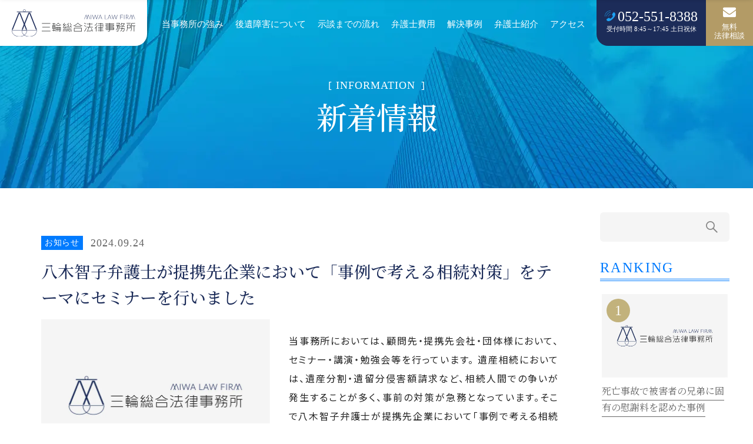

--- FILE ---
content_type: text/html; charset=UTF-8
request_url: https://www.miwa-law.com/information_category/news/
body_size: 9205
content:
<!DOCTYPE html><html lang="ja"><head><meta charset="UTF-8"><meta name="viewport" content="width=device-width, initial-scale=1"><meta name="format-detection" content="telephone=no">  <script>(function(w, d, s, l, i) {
			w[l] = w[l] || [];
			w[l].push({
				'gtm.start': new Date().getTime(),
				event: 'gtm.js'
			});
			var f = d.getElementsByTagName(s)[0],
				j = d.createElement(s),
				dl = l != 'dataLayer' ? '&l=' + l : '';
			j.async = true;
			j.src =
				'https://www.googletagmanager.com/gtm.js?id=' + i + dl;
			f.parentNode.insertBefore(j, f);
		})(window, document, 'script', 'dataLayer', 'GTM-MWZCLQ5');</script> <link rel="shortcut icon" href="https://www.miwa-law.com/wp-content/themes/miwa-law/favicon.ico" type="image/x-icon" /><link href="https://fonts.googleapis.com/css2?family=Noto+Sans+JP:wght@300;400;500;700&display=swap" rel="stylesheet"><link rel="preconnect" href="https://fonts.gstatic.com"><link href="https://fonts.googleapis.com/css2?family=Lato:ital,wght@0,400;0,700;1,400;1,700&display=swap" rel="stylesheet"><link rel="preconnect" href="https://fonts.gstatic.com"><link href="https://fonts.googleapis.com/css2?family=Noto+Serif+JP:wght@400;500;600;700&display=swap" rel="stylesheet"><link href="https://use.fontawesome.com/releases/v5.6.1/css/all.css" rel="stylesheet"><link rel="preconnect" href="https://fonts.gstatic.com"><link rel="preconnect" href="https://fonts.gstatic.com"><link href="https://fonts.googleapis.com/css2?family=EB+Garamond:ital@1&display=swap" rel="stylesheet"><meta name='robots' content='index, follow, max-image-preview:large, max-snippet:-1, max-video-preview:-1' /><link media="all" href="https://www.miwa-law.com/wp-content/cache/autoptimize/css/autoptimize_a519543bdb1d9d91cb8b7eff76908ba4.css" rel="stylesheet"><title>お知らせ | 交通事故に強い弁護士なら弁護士法人TRUTH&amp;TRUST</title><meta name="description" content="交通事故に関するコラムや当事務所のお知らせなど、新着情報を発信しております。" /><link rel="canonical" href="https://www.miwa-law.com/information_category/news/" /><link rel="next" href="https://www.miwa-law.com/information_category/news/page/2/" /><meta property="og:locale" content="ja_JP" /><meta property="og:type" content="article" /><meta property="og:title" content="お知らせ | 交通事故に強い弁護士なら弁護士法人TRUTH&amp;TRUST" /><meta property="og:description" content="交通事故に関するコラムや当事務所のお知らせなど、新着情報を発信しております。" /><meta property="og:url" content="https://www.miwa-law.com/information_category/news/" /><meta property="og:site_name" content="交通事故に強い弁護士なら弁護士法人TRUTH&amp;TRUST" /><meta name="twitter:card" content="summary_large_image" /> <script type="application/ld+json" class="yoast-schema-graph">{"@context":"https://schema.org","@graph":[{"@type":"WebSite","@id":"https://www.miwa-law.com/#website","url":"https://www.miwa-law.com/","name":"\u4ea4\u901a\u4e8b\u6545\u306b\u5f37\u3044\u5f01\u8b77\u58eb\u306a\u3089\u5f01\u8b77\u58eb\u6cd5\u4ebaTRUTH&amp;TRUST","description":"\u4ea4\u901a\u4e8b\u6545\u306e\u88ab\u5bb3\u306b\u95a2\u3059\u308b\u3054\u76f8\u8ac7\u306f\u3001\u5f01\u8b77\u58eb\u6cd5\u4ebaTRUTH&amp;TRUST\u3078\u3002\u300c\u4ea4\u901a\u4e8b\u6545\u306b\u906d\u3063\u3066\u3057\u307e\u3063\u305f\u300d\u300c\u306f\u3058\u3081\u3066\u306e\u3053\u3068\u3067\u624b\u7d9a\u306e\u4ed5\u65b9\u304c\u5206\u304b\u3089\u306a\u3044\u300d\u300c\u3069\u3046\u3057\u305f\u3089\u3044\u3044\u306e\u3044\u304b\u300d\u306a\u3069\u3001\u69d8\u3005\u306a\u4e0d\u5b89\u306e\u89e3\u6c7a\u306b\u5411\u3051\u3066\u3001\u5168\u529b\u3067\u30b5\u30dd\u30fc\u30c8\u3044\u305f\u3057\u307e\u3059\u3002","potentialAction":[{"@type":"SearchAction","target":{"@type":"EntryPoint","urlTemplate":"https://www.miwa-law.com/?s={search_term_string}"},"query-input":"required name=search_term_string"}],"inLanguage":"ja"},{"@type":"CollectionPage","@id":"https://www.miwa-law.com/information_category/news/#webpage","url":"https://www.miwa-law.com/information_category/news/","name":"\u304a\u77e5\u3089\u305b | \u4ea4\u901a\u4e8b\u6545\u306b\u5f37\u3044\u5f01\u8b77\u58eb\u306a\u3089\u5f01\u8b77\u58eb\u6cd5\u4ebaTRUTH&amp;TRUST","isPartOf":{"@id":"https://www.miwa-law.com/#website"},"description":"\u4ea4\u901a\u4e8b\u6545\u306b\u95a2\u3059\u308b\u30b3\u30e9\u30e0\u3084\u5f53\u4e8b\u52d9\u6240\u306e\u304a\u77e5\u3089\u305b\u306a\u3069\u3001\u65b0\u7740\u60c5\u5831\u3092\u767a\u4fe1\u3057\u3066\u304a\u308a\u307e\u3059\u3002","breadcrumb":{"@id":"https://www.miwa-law.com/information_category/news/#breadcrumb"},"inLanguage":"ja","potentialAction":[{"@type":"ReadAction","target":["https://www.miwa-law.com/information_category/news/"]}]},{"@type":"BreadcrumbList","@id":"https://www.miwa-law.com/information_category/news/#breadcrumb","itemListElement":[{"@type":"ListItem","position":1,"name":"\u30db\u30fc\u30e0","item":"https://www.miwa-law.com/"},{"@type":"ListItem","position":2,"name":"\u304a\u77e5\u3089\u305b"}]}]}</script> <link rel='dns-prefetch' href='//static.addtoany.com' /><link rel="alternate" type="application/rss+xml" title="交通事故に強い弁護士なら弁護士法人TRUTH&amp;TRUST &raquo; お知らせ 新着情報カテゴリー のフィード" href="https://www.miwa-law.com/information_category/news/feed/" /> <script type="text/javascript">window._wpemojiSettings = {"baseUrl":"https:\/\/s.w.org\/images\/core\/emoji\/16.0.1\/72x72\/","ext":".png","svgUrl":"https:\/\/s.w.org\/images\/core\/emoji\/16.0.1\/svg\/","svgExt":".svg","source":{"concatemoji":"https:\/\/www.miwa-law.com\/wp-includes\/js\/wp-emoji-release.min.js?ver=6.8.2"}};
/*! This file is auto-generated */
!function(s,n){var o,i,e;function c(e){try{var t={supportTests:e,timestamp:(new Date).valueOf()};sessionStorage.setItem(o,JSON.stringify(t))}catch(e){}}function p(e,t,n){e.clearRect(0,0,e.canvas.width,e.canvas.height),e.fillText(t,0,0);var t=new Uint32Array(e.getImageData(0,0,e.canvas.width,e.canvas.height).data),a=(e.clearRect(0,0,e.canvas.width,e.canvas.height),e.fillText(n,0,0),new Uint32Array(e.getImageData(0,0,e.canvas.width,e.canvas.height).data));return t.every(function(e,t){return e===a[t]})}function u(e,t){e.clearRect(0,0,e.canvas.width,e.canvas.height),e.fillText(t,0,0);for(var n=e.getImageData(16,16,1,1),a=0;a<n.data.length;a++)if(0!==n.data[a])return!1;return!0}function f(e,t,n,a){switch(t){case"flag":return n(e,"\ud83c\udff3\ufe0f\u200d\u26a7\ufe0f","\ud83c\udff3\ufe0f\u200b\u26a7\ufe0f")?!1:!n(e,"\ud83c\udde8\ud83c\uddf6","\ud83c\udde8\u200b\ud83c\uddf6")&&!n(e,"\ud83c\udff4\udb40\udc67\udb40\udc62\udb40\udc65\udb40\udc6e\udb40\udc67\udb40\udc7f","\ud83c\udff4\u200b\udb40\udc67\u200b\udb40\udc62\u200b\udb40\udc65\u200b\udb40\udc6e\u200b\udb40\udc67\u200b\udb40\udc7f");case"emoji":return!a(e,"\ud83e\udedf")}return!1}function g(e,t,n,a){var r="undefined"!=typeof WorkerGlobalScope&&self instanceof WorkerGlobalScope?new OffscreenCanvas(300,150):s.createElement("canvas"),o=r.getContext("2d",{willReadFrequently:!0}),i=(o.textBaseline="top",o.font="600 32px Arial",{});return e.forEach(function(e){i[e]=t(o,e,n,a)}),i}function t(e){var t=s.createElement("script");t.src=e,t.defer=!0,s.head.appendChild(t)}"undefined"!=typeof Promise&&(o="wpEmojiSettingsSupports",i=["flag","emoji"],n.supports={everything:!0,everythingExceptFlag:!0},e=new Promise(function(e){s.addEventListener("DOMContentLoaded",e,{once:!0})}),new Promise(function(t){var n=function(){try{var e=JSON.parse(sessionStorage.getItem(o));if("object"==typeof e&&"number"==typeof e.timestamp&&(new Date).valueOf()<e.timestamp+604800&&"object"==typeof e.supportTests)return e.supportTests}catch(e){}return null}();if(!n){if("undefined"!=typeof Worker&&"undefined"!=typeof OffscreenCanvas&&"undefined"!=typeof URL&&URL.createObjectURL&&"undefined"!=typeof Blob)try{var e="postMessage("+g.toString()+"("+[JSON.stringify(i),f.toString(),p.toString(),u.toString()].join(",")+"));",a=new Blob([e],{type:"text/javascript"}),r=new Worker(URL.createObjectURL(a),{name:"wpTestEmojiSupports"});return void(r.onmessage=function(e){c(n=e.data),r.terminate(),t(n)})}catch(e){}c(n=g(i,f,p,u))}t(n)}).then(function(e){for(var t in e)n.supports[t]=e[t],n.supports.everything=n.supports.everything&&n.supports[t],"flag"!==t&&(n.supports.everythingExceptFlag=n.supports.everythingExceptFlag&&n.supports[t]);n.supports.everythingExceptFlag=n.supports.everythingExceptFlag&&!n.supports.flag,n.DOMReady=!1,n.readyCallback=function(){n.DOMReady=!0}}).then(function(){return e}).then(function(){var e;n.supports.everything||(n.readyCallback(),(e=n.source||{}).concatemoji?t(e.concatemoji):e.wpemoji&&e.twemoji&&(t(e.twemoji),t(e.wpemoji)))}))}((window,document),window._wpemojiSettings);</script> <script type="text/javascript" src="https://www.miwa-law.com/wp-includes/js/jquery/jquery.min.js?ver=3.7.1" id="jquery-core-js"></script> <script type="text/javascript" id="addtoany-core-js-before">window.a2a_config=window.a2a_config||{};a2a_config.callbacks=[];a2a_config.overlays=[];a2a_config.templates={};a2a_localize = {
	Share: "共有",
	Save: "ブックマーク",
	Subscribe: "購読",
	Email: "メール",
	Bookmark: "ブックマーク",
	ShowAll: "すべて表示する",
	ShowLess: "小さく表示する",
	FindServices: "サービスを探す",
	FindAnyServiceToAddTo: "追加するサービスを今すぐ探す",
	PoweredBy: "Powered by",
	ShareViaEmail: "メールでシェアする",
	SubscribeViaEmail: "メールで購読する",
	BookmarkInYourBrowser: "ブラウザにブックマーク",
	BookmarkInstructions: "このページをブックマークするには、 Ctrl+D または \u2318+D を押下。",
	AddToYourFavorites: "お気に入りに追加",
	SendFromWebOrProgram: "任意のメールアドレスまたはメールプログラムから送信",
	EmailProgram: "メールプログラム",
	More: "詳細&#8230;",
	ThanksForSharing: "共有ありがとうございます !",
	ThanksForFollowing: "フォローありがとうございます !"
};</script> <script type="text/javascript" defer defer='defer' src="https://static.addtoany.com/menu/page.js" id="addtoany-core-js"></script> <link rel="https://api.w.org/" href="https://www.miwa-law.com/wp-json/" /><link rel="EditURI" type="application/rsd+xml" title="RSD" href="https://www.miwa-law.com/xmlrpc.php?rsd" /><meta name="generator" content="WordPress 6.8.2" /> <noscript><style>.lazyload[data-src]{display:none !important;}</style></noscript><link rel="icon" href="https://www.miwa-law.com/wp-content/uploads/2025/10/cropped-logo-32x32.png" sizes="32x32" /><link rel="icon" href="https://www.miwa-law.com/wp-content/uploads/2025/10/cropped-logo-192x192.png" sizes="192x192" /><link rel="apple-touch-icon" href="https://www.miwa-law.com/wp-content/uploads/2025/10/cropped-logo-180x180.png" /><meta name="msapplication-TileImage" content="https://www.miwa-law.com/wp-content/uploads/2025/10/cropped-logo-270x270.png" /></head><body>
<script data-cfasync="false">var ewww_webp_supported=false;</script> <noscript><iframe src="https://www.googletagmanager.com/ns.html?id=GTM-MWZCLQ5" height="0" width="0" style="display:none;visibility:hidden"></iframe></noscript><div class="c-wrap"><header class="header"><div id="scrollNav" class="header-nav-pc"><p class="header-logo"><a href="https://www.miwa-law.com/"><img src="[data-uri]" alt="三輪総合法律事務所" data-src="https://www.miwa-law.com/wp-content/themes/miwa-law/assets/img/common/logo_b.svg" decoding="async" class="lazyload"><noscript><img src="https://www.miwa-law.com/wp-content/themes/miwa-law/assets/img/common/logo_b.svg" alt="三輪総合法律事務所" data-eio="l"></noscript></p><ul class="header-nav"><li><a href="https://www.miwa-law.com/advantage">当事務所の強み</a></li><li><a href="https://www.miwa-law.com/kouishougai">後遺障害について</a></li><li><a href="https://www.miwa-law.com/flow">示談までの流れ</a></li><li><a href="https://www.miwa-law.com/fee">弁護士費用</a></li><li><a href="https://www.miwa-law.com/case">解決事例</a></li><li><a href="https://www.miwa-law.com/lawyer">弁護士紹介</a></li><li><a href="https://www.miwa-law.com/access">アクセス</a></li></ul><div class="header-bnr"><div class="telbnr"><p class="num"><img src="[data-uri]" alt="052-551-8388" data-src="https://www.miwa-law.com/wp-content/themes/miwa-law/assets/img/common/icon_tel_bl.png" decoding="async" class="lazyload"><noscript><img src="https://www.miwa-law.com/wp-content/themes/miwa-law/assets/img/common/icon_tel_bl.png" alt="052-551-8388" data-eio="l"></noscript>052-551-8388</p><p class="time">受付時間 8:45～17:45 土日祝休</p></div><p class="mailbnr"><a href="https://www.miwa-law.com/contact"><i class="fas fa-envelope"></i><span>無料<br>法律相談</span></a></p></div></div><div class="header-nav-sp"><p class="header-logo"><a href="https://www.miwa-law.com/"><img src="[data-uri]" alt="三輪総合法律事務所" data-src="https://www.miwa-law.com/wp-content/themes/miwa-law/assets/img/common/logo_b.svg" decoding="async" class="lazyload"><noscript><img src="https://www.miwa-law.com/wp-content/themes/miwa-law/assets/img/common/logo_b.svg" alt="三輪総合法律事務所" data-eio="l"></noscript></a></p><div class="navToggle"> <span></span> <span></span> <span></span></div><div class="globalMenu"><p class="header-logo"><a href="https://www.miwa-law.com/"><img src="[data-uri]" alt="三輪総合法律事務所" data-src="https://www.miwa-law.com/wp-content/themes/miwa-law/assets/img/common/logo_b.svg" decoding="async" class="lazyload"><noscript><img src="https://www.miwa-law.com/wp-content/themes/miwa-law/assets/img/common/logo_b.svg" alt="三輪総合法律事務所" data-eio="l"></noscript></a></p><div class="menu-wrap c-inner"><ul class="nav-menu"><li><a href="https://www.miwa-law.com/">TOP</a></li><li><a href="https://www.miwa-law.com/advantage">当事務所の強み</a></li><li><a href="https://www.miwa-law.com/kouishougai">後遺障害について</a></li><li><a href="https://www.miwa-law.com/flow">示談までの流れ</a></li><li><a href="https://www.miwa-law.com/fee">弁護士費用</a></li><li><a href="https://www.miwa-law.com/case">解決事例</a></li><li><a href="https://www.miwa-law.com/lawyer">弁護士紹介</a></li><li><a href="https://www.miwa-law.com/access">アクセス</a></li></ul><p class="nav-bnr"><a href="https://www.miwa-law.com/online"><img src="[data-uri]" alt="オフィスに来られない方へ　オンライン法律相談実施中" data-src="https://www.miwa-law.com/wp-content/themes/miwa-law/assets/img/common/sp_menu_bnr.jpg" decoding="async" class="lazyload"><noscript><img src="https://www.miwa-law.com/wp-content/themes/miwa-law/assets/img/common/sp_menu_bnr.jpg" alt="オフィスに来られない方へ　オンライン法律相談実施中" data-eio="l"></noscript></a></p> <a class="nav-tel" href="tel:0525518388"><div class="nav-tel-wrap"><p class="tel"><img src="[data-uri]" alt="052-551-8388" data-src="https://www.miwa-law.com/wp-content/themes/miwa-law/assets/img/common/icon_tel_bl.png" decoding="async" class="lazyload"><noscript><img src="https://www.miwa-law.com/wp-content/themes/miwa-law/assets/img/common/icon_tel_bl.png" alt="052-551-8388" data-eio="l"></noscript>052-551-8388</p><p class="time">受付時間 8:45～17:45 土日祝休</p></div> </a><p class="nav-btn"><a href="https://www.miwa-law.com/contact"><i class="fas fa-envelope"></i>無料相談フォーム</a></p></div></div></div></header><main class="information"><p class="onlineBnr"> <a href="https://www.miwa-law.com/online"><img class="pc lazyload" src="[data-uri]" alt="オフィスに来れない方へ　オンライン法律相談実施中" data-src="https://www.miwa-law.com/wp-content/themes/miwa-law/assets/img/common/online_bnr.png" decoding="async"><noscript><img class="pc" src="https://www.miwa-law.com/wp-content/themes/miwa-law/assets/img/common/online_bnr.png" alt="オフィスに来れない方へ　オンライン法律相談実施中" data-eio="l"></noscript></a></p><div class="c-globalmenu"><p class="header-logo"><a href="https://www.miwa-law.com/"><img src="[data-uri]" alt="三輪総合法律事務所" data-src="https://www.miwa-law.com/wp-content/themes/miwa-law/assets/img/common/logo_b.svg" decoding="async" class="lazyload"><noscript><img src="https://www.miwa-law.com/wp-content/themes/miwa-law/assets/img/common/logo_b.svg" alt="三輪総合法律事務所" data-eio="l"></noscript></p><ul class="header-nav"><li><a href="https://www.miwa-law.com/advantage">当事務所の強み</a></li><li><a href="https://www.miwa-law.com/kouishougai">後遺障害について</a></li><li><a href="https://www.miwa-law.com/flow">示談までの流れ</a></li><li><a href="https://www.miwa-law.com/fee">弁護士費用</a></li><li><a href="https://www.miwa-law.com/case">解決事例</a></li><li><a href="https://www.miwa-law.com/lawyer">弁護士紹介</a></li><li><a href="https://www.miwa-law.com/access">アクセス</a></li></ul><div class="header-bnr"><div class="telbnr"><p class="num"><img src="[data-uri]" alt="052-551-8388" data-src="https://www.miwa-law.com/wp-content/themes/miwa-law/assets/img/common/icon_tel_bl.png" decoding="async" class="lazyload"><noscript><img src="https://www.miwa-law.com/wp-content/themes/miwa-law/assets/img/common/icon_tel_bl.png" alt="052-551-8388" data-eio="l"></noscript>052-551-8388</p><p class="time">受付時間 8:45～17:45 土日祝休</p></div><p class="mailbnr"><a href="https://www.miwa-law.com/contact"><i class="fas fa-envelope"></i><span>無料<br>法律相談</span></a></p></div></div><div class="mv-sub"><div class="mv-sub-ttl"><p class="en">INFORMATION</p><h1 class="jp">新着情報</h1></div></div><div class="information-inner c-inner"><div class="information-content"><div class="information-list"><section class="information-list-item"> <a class="information-list-item__link" href="https://www.miwa-law.com/information/information-1281/"></a><div class="information-list-item__heading c-information-heading"><ul class="c-information-heading__cat-list"><li><a href="https://www.miwa-law.com/information_category/news/">お知らせ</a></li></ul><p class="c-information-heading__date"><time datetime="2024-09-24">2024.09.24</time></p><h2 class="c-information-heading__ttl">八木智子弁護士が提携先企業において「事例で考える相続対策」をテーマにセミナーを行いました</h2></div><div class="information-list-item__thumb"><figure> <img width="390" height="260" src="[data-uri]" class="attachment-information size-information wp-post-image lazyload" alt="八木智子弁護士が提携先企業において「事例で考える相続対策」をテーマにセミナーを行いました" decoding="async" fetchpriority="high"   data-src="https://www.miwa-law.com/wp-content/uploads/2021/01/info_no_img-390x260.png" data-srcset="https://www.miwa-law.com/wp-content/uploads/2021/01/info_no_img-390x260.png 390w, https://www.miwa-law.com/wp-content/uploads/2021/01/info_no_img-300x200.png 300w, https://www.miwa-law.com/wp-content/uploads/2021/01/info_no_img-768x512.png 768w, https://www.miwa-law.com/wp-content/uploads/2021/01/info_no_img.png 780w, https://www.miwa-law.com/wp-content/uploads/2021/01/info_no_img-150x100.png 150w" data-sizes="auto" /><noscript><img width="390" height="260" src="https://www.miwa-law.com/wp-content/uploads/2021/01/info_no_img-390x260.png" class="attachment-information size-information wp-post-image" alt="八木智子弁護士が提携先企業において「事例で考える相続対策」をテーマにセミナーを行いました" decoding="async" fetchpriority="high" srcset="https://www.miwa-law.com/wp-content/uploads/2021/01/info_no_img-390x260.png 390w, https://www.miwa-law.com/wp-content/uploads/2021/01/info_no_img-300x200.png 300w, https://www.miwa-law.com/wp-content/uploads/2021/01/info_no_img-768x512.png 768w, https://www.miwa-law.com/wp-content/uploads/2021/01/info_no_img.png 780w, https://www.miwa-law.com/wp-content/uploads/2021/01/info_no_img-150x100.png 150w" sizes="(max-width: 390px) 100vw, 390px" data-eio="l" /></noscript></figure></div><div class="information-list-item__txt"><p class="information-list-item__excerpt">当事務所においては、顧問先・提携先会社・団体様において、セミナー・講演・勉強会等を行っています。 遺産相続においては、遺産分割・遺留分侵害額請求など、相続人間での争いが発生することが多く、事前の対策が急務となっています。そこで八木智子弁護士が提携先企業において「事例で考える相続対策」を</p><p class="information-list-item__more"><a href="https://www.miwa-law.com/information/information-1281/">詳しく見る</a></p></div></section><section class="information-list-item"> <a class="information-list-item__link" href="https://www.miwa-law.com/information/information-1279/"></a><div class="information-list-item__heading c-information-heading"><ul class="c-information-heading__cat-list"><li><a href="https://www.miwa-law.com/information_category/news/">お知らせ</a></li></ul><p class="c-information-heading__date"><time datetime="2024-09-24">2024.09.24</time></p><h2 class="c-information-heading__ttl">服部香歩弁護士が提携先企業において「任意後見制度の実務」をテーマにセミナーを行いました</h2></div><div class="information-list-item__thumb"><figure> <img width="390" height="260" src="[data-uri]" class="attachment-information size-information wp-post-image lazyload" alt="服部香歩弁護士が提携先企業において「任意後見制度の実務」をテーマにセミナーを行いました" decoding="async"   data-src="https://www.miwa-law.com/wp-content/uploads/2021/01/info_no_img-390x260.png" data-srcset="https://www.miwa-law.com/wp-content/uploads/2021/01/info_no_img-390x260.png 390w, https://www.miwa-law.com/wp-content/uploads/2021/01/info_no_img-300x200.png 300w, https://www.miwa-law.com/wp-content/uploads/2021/01/info_no_img-768x512.png 768w, https://www.miwa-law.com/wp-content/uploads/2021/01/info_no_img.png 780w, https://www.miwa-law.com/wp-content/uploads/2021/01/info_no_img-150x100.png 150w" data-sizes="auto" /><noscript><img width="390" height="260" src="https://www.miwa-law.com/wp-content/uploads/2021/01/info_no_img-390x260.png" class="attachment-information size-information wp-post-image" alt="服部香歩弁護士が提携先企業において「任意後見制度の実務」をテーマにセミナーを行いました" decoding="async" srcset="https://www.miwa-law.com/wp-content/uploads/2021/01/info_no_img-390x260.png 390w, https://www.miwa-law.com/wp-content/uploads/2021/01/info_no_img-300x200.png 300w, https://www.miwa-law.com/wp-content/uploads/2021/01/info_no_img-768x512.png 768w, https://www.miwa-law.com/wp-content/uploads/2021/01/info_no_img.png 780w, https://www.miwa-law.com/wp-content/uploads/2021/01/info_no_img-150x100.png 150w" sizes="(max-width: 390px) 100vw, 390px" data-eio="l" /></noscript></figure></div><div class="information-list-item__txt"><p class="information-list-item__excerpt">当事務所においては、顧問先・提携先会社・団体様において、セミナー・講演・勉強会等を行っています。 少子高齢化が進み、高齢者単独世帯が増加し、認知症等の判断能力が不十分なかたへの財産管理のありかたについて議論がなされています。そこで服部香歩弁護士が提携先企業において「任意成年後見制度の実</p><p class="information-list-item__more"><a href="https://www.miwa-law.com/information/information-1279/">詳しく見る</a></p></div></section><section class="information-list-item"> <a class="information-list-item__link" href="https://www.miwa-law.com/information/information-1275/"></a><div class="information-list-item__heading c-information-heading"><ul class="c-information-heading__cat-list"><li><a href="https://www.miwa-law.com/information_category/news/">お知らせ</a></li></ul><p class="c-information-heading__date"><time datetime="2024-09-24">2024.09.24</time></p><h2 class="c-information-heading__ttl">三輪陽介弁護士、八木智子弁護士が「カスタマーハラスメントの対応・対策」についてセミナーを行いました。</h2></div><div class="information-list-item__thumb"><figure> <img width="390" height="260" src="[data-uri]" class="attachment-information size-information wp-post-image lazyload" alt="三輪陽介弁護士、八木智子弁護士が「カスタマーハラスメントの対応・対策」についてセミナーを行いました。" decoding="async"   data-src="https://www.miwa-law.com/wp-content/uploads/2021/01/info_no_img-390x260.png" data-srcset="https://www.miwa-law.com/wp-content/uploads/2021/01/info_no_img-390x260.png 390w, https://www.miwa-law.com/wp-content/uploads/2021/01/info_no_img-300x200.png 300w, https://www.miwa-law.com/wp-content/uploads/2021/01/info_no_img-768x512.png 768w, https://www.miwa-law.com/wp-content/uploads/2021/01/info_no_img.png 780w, https://www.miwa-law.com/wp-content/uploads/2021/01/info_no_img-150x100.png 150w" data-sizes="auto" /><noscript><img width="390" height="260" src="https://www.miwa-law.com/wp-content/uploads/2021/01/info_no_img-390x260.png" class="attachment-information size-information wp-post-image" alt="三輪陽介弁護士、八木智子弁護士が「カスタマーハラスメントの対応・対策」についてセミナーを行いました。" decoding="async" srcset="https://www.miwa-law.com/wp-content/uploads/2021/01/info_no_img-390x260.png 390w, https://www.miwa-law.com/wp-content/uploads/2021/01/info_no_img-300x200.png 300w, https://www.miwa-law.com/wp-content/uploads/2021/01/info_no_img-768x512.png 768w, https://www.miwa-law.com/wp-content/uploads/2021/01/info_no_img.png 780w, https://www.miwa-law.com/wp-content/uploads/2021/01/info_no_img-150x100.png 150w" sizes="(max-width: 390px) 100vw, 390px" data-eio="l" /></noscript></figure></div><div class="information-list-item__txt"><p class="information-list-item__excerpt">当事務所においては、顧問先・提携先会社・団体様において、セミナー・講演・勉強会等を行っています。今般、社会問題となっている「カスタマーハラスメント」についての対策について講演を行いました。従業員を守るために、カスタマーハラスメントの対策が急務となっています。セミナー等の開催をご希望され</p><p class="information-list-item__more"><a href="https://www.miwa-law.com/information/information-1275/">詳しく見る</a></p></div></section><section class="information-list-item"> <a class="information-list-item__link" href="https://www.miwa-law.com/information/information-1261/"></a><div class="information-list-item__heading c-information-heading"><ul class="c-information-heading__cat-list"><li><a href="https://www.miwa-law.com/information_category/news/">お知らせ</a></li></ul><p class="c-information-heading__date"><time datetime="2023-12-26">2023.12.26</time></p><h2 class="c-information-heading__ttl">事務所名変更及び事務所移転のおしらせ</h2></div><div class="information-list-item__thumb"><figure> <img width="390" height="260" src="[data-uri]" class="attachment-information size-information wp-post-image lazyload" alt="事務所名変更及び事務所移転のおしらせ" decoding="async"   data-src="https://www.miwa-law.com/wp-content/uploads/2021/01/info_no_img-390x260.png" data-srcset="https://www.miwa-law.com/wp-content/uploads/2021/01/info_no_img-390x260.png 390w, https://www.miwa-law.com/wp-content/uploads/2021/01/info_no_img-300x200.png 300w, https://www.miwa-law.com/wp-content/uploads/2021/01/info_no_img-768x512.png 768w, https://www.miwa-law.com/wp-content/uploads/2021/01/info_no_img.png 780w, https://www.miwa-law.com/wp-content/uploads/2021/01/info_no_img-150x100.png 150w" data-sizes="auto" /><noscript><img width="390" height="260" src="https://www.miwa-law.com/wp-content/uploads/2021/01/info_no_img-390x260.png" class="attachment-information size-information wp-post-image" alt="事務所名変更及び事務所移転のおしらせ" decoding="async" srcset="https://www.miwa-law.com/wp-content/uploads/2021/01/info_no_img-390x260.png 390w, https://www.miwa-law.com/wp-content/uploads/2021/01/info_no_img-300x200.png 300w, https://www.miwa-law.com/wp-content/uploads/2021/01/info_no_img-768x512.png 768w, https://www.miwa-law.com/wp-content/uploads/2021/01/info_no_img.png 780w, https://www.miwa-law.com/wp-content/uploads/2021/01/info_no_img-150x100.png 150w" sizes="(max-width: 390px) 100vw, 390px" data-eio="l" /></noscript></figure></div><div class="information-list-item__txt"><p class="information-list-item__excerpt">三輪総合法律事務所は、名古屋駅前に移転してから約１０年間で執務をしてきましたが、この度、弁護士法人TRUTH＆TRUST（代表渡邉一平）と合同することといたしました。 また、これを機に、名古屋駅前の松岡ビルに移転いたします。地下鉄1番出口と直結しており雨の日も傘がいらない事務所になりま</p><p class="information-list-item__more"><a href="https://www.miwa-law.com/information/information-1261/">詳しく見る</a></p></div></section><section class="information-list-item"> <a class="information-list-item__link" href="https://www.miwa-law.com/information/1244/"></a><div class="information-list-item__heading c-information-heading"><ul class="c-information-heading__cat-list"><li><a href="https://www.miwa-law.com/information_category/news/">お知らせ</a></li></ul><p class="c-information-heading__date"><time datetime="2023-05-25">2023.05.25</time></p><h2 class="c-information-heading__ttl">石橋侑三弁護士が「個人情報保護法」について講演を行いました。</h2></div><div class="information-list-item__thumb"><figure> <img width="390" height="260" src="[data-uri]" class="attachment-information size-information wp-post-image lazyload" alt="石橋侑三弁護士が「個人情報保護法」について講演を行いました。" decoding="async"   data-src="https://www.miwa-law.com/wp-content/uploads/2021/01/info_no_img-390x260.png" data-srcset="https://www.miwa-law.com/wp-content/uploads/2021/01/info_no_img-390x260.png 390w, https://www.miwa-law.com/wp-content/uploads/2021/01/info_no_img-300x200.png 300w, https://www.miwa-law.com/wp-content/uploads/2021/01/info_no_img-768x512.png 768w, https://www.miwa-law.com/wp-content/uploads/2021/01/info_no_img.png 780w, https://www.miwa-law.com/wp-content/uploads/2021/01/info_no_img-150x100.png 150w" data-sizes="auto" /><noscript><img width="390" height="260" src="https://www.miwa-law.com/wp-content/uploads/2021/01/info_no_img-390x260.png" class="attachment-information size-information wp-post-image" alt="石橋侑三弁護士が「個人情報保護法」について講演を行いました。" decoding="async" srcset="https://www.miwa-law.com/wp-content/uploads/2021/01/info_no_img-390x260.png 390w, https://www.miwa-law.com/wp-content/uploads/2021/01/info_no_img-300x200.png 300w, https://www.miwa-law.com/wp-content/uploads/2021/01/info_no_img-768x512.png 768w, https://www.miwa-law.com/wp-content/uploads/2021/01/info_no_img.png 780w, https://www.miwa-law.com/wp-content/uploads/2021/01/info_no_img-150x100.png 150w" sizes="(max-width: 390px) 100vw, 390px" data-eio="l" /></noscript></figure></div><div class="information-list-item__txt"><p class="information-list-item__excerpt">石橋侑三弁護士が愛知県損害保険代理業協会名古屋西支部例会にて「個人情報保護法」について講演を行いました。</p><p class="information-list-item__more"><a href="https://www.miwa-law.com/information/1244/">詳しく見る</a></p></div></section><section class="information-list-item"> <a class="information-list-item__link" href="https://www.miwa-law.com/information/information-1223/"></a><div class="information-list-item__heading c-information-heading"><ul class="c-information-heading__cat-list"><li><a href="https://www.miwa-law.com/information_category/news/">お知らせ</a></li></ul><p class="c-information-heading__date"><time datetime="2023-02-07">2023.02.07</time></p><h2 class="c-information-heading__ttl">服部香歩弁護士が入所しました</h2></div><div class="information-list-item__thumb"><figure> <img width="390" height="260" src="[data-uri]" class="attachment-information size-information wp-post-image lazyload" alt="服部香歩弁護士が入所しました" decoding="async"   data-src="https://www.miwa-law.com/wp-content/uploads/2021/01/info_no_img-390x260.png" data-srcset="https://www.miwa-law.com/wp-content/uploads/2021/01/info_no_img-390x260.png 390w, https://www.miwa-law.com/wp-content/uploads/2021/01/info_no_img-300x200.png 300w, https://www.miwa-law.com/wp-content/uploads/2021/01/info_no_img-768x512.png 768w, https://www.miwa-law.com/wp-content/uploads/2021/01/info_no_img.png 780w, https://www.miwa-law.com/wp-content/uploads/2021/01/info_no_img-150x100.png 150w" data-sizes="auto" /><noscript><img width="390" height="260" src="https://www.miwa-law.com/wp-content/uploads/2021/01/info_no_img-390x260.png" class="attachment-information size-information wp-post-image" alt="服部香歩弁護士が入所しました" decoding="async" srcset="https://www.miwa-law.com/wp-content/uploads/2021/01/info_no_img-390x260.png 390w, https://www.miwa-law.com/wp-content/uploads/2021/01/info_no_img-300x200.png 300w, https://www.miwa-law.com/wp-content/uploads/2021/01/info_no_img-768x512.png 768w, https://www.miwa-law.com/wp-content/uploads/2021/01/info_no_img.png 780w, https://www.miwa-law.com/wp-content/uploads/2021/01/info_no_img-150x100.png 150w" sizes="(max-width: 390px) 100vw, 390px" data-eio="l" /></noscript></figure></div><div class="information-list-item__txt"><p class="information-list-item__excerpt">当事務所に、服部香歩弁護士が入所しました。 詳しくは、弁護士紹介のページをご覧下さい。 弁護士紹介 どうぞよろしくお願いします。</p><p class="information-list-item__more"><a href="https://www.miwa-law.com/information/information-1223/">詳しく見る</a></p></div></section></div><div class="information-pagination"><nav><ul><li><span aria-current="page" class="page-numbers current">1</span></li><li><a class="page-numbers" href="https://www.miwa-law.com/information_category/news/page/2/">2</a></li><li><a class="next page-numbers" href="https://www.miwa-law.com/information_category/news/page/2/"></a></li></ul></nav></div></div><div class="information-sidebar"><section class="information-sidebar-search"><form method="get" action="https://www.miwa-law.com/" class="searchform"><div class="information-sidebar-search__inner"> <label class="screen-reader-text" for="s"></label> <input type="text" value="" name="s" id="s" /> <input type="submit" id="searchsubmit" value="" /> <input type="hidden" value="information" name="post_type" id="post_type"></div></form></section><section class="information-sidebar-ranking"><h2 class="information-sidebar-ranking__ttl c-sidebar-sec-ttl">RANKING</h2><ol class="information-sidebar-ranking__list"><li class="information-ranking-item"> <a class="information-ranking-item__link" href="https://www.miwa-law.com/information/information-1160/"><div class="information-ranking-item__thumb"><figure> <img width="390" height="260" src="[data-uri]" class="attachment-information size-information wp-post-image lazyload" alt="死亡事故で被害者の兄弟に固有の慰謝料を認めた事例" decoding="async"   data-src="https://www.miwa-law.com/wp-content/uploads/2021/01/info_no_img-390x260.png" data-srcset="https://www.miwa-law.com/wp-content/uploads/2021/01/info_no_img-390x260.png 390w, https://www.miwa-law.com/wp-content/uploads/2021/01/info_no_img-300x200.png 300w, https://www.miwa-law.com/wp-content/uploads/2021/01/info_no_img-768x512.png 768w, https://www.miwa-law.com/wp-content/uploads/2021/01/info_no_img.png 780w, https://www.miwa-law.com/wp-content/uploads/2021/01/info_no_img-150x100.png 150w" data-sizes="auto" /><noscript><img width="390" height="260" src="https://www.miwa-law.com/wp-content/uploads/2021/01/info_no_img-390x260.png" class="attachment-information size-information wp-post-image" alt="死亡事故で被害者の兄弟に固有の慰謝料を認めた事例" decoding="async" srcset="https://www.miwa-law.com/wp-content/uploads/2021/01/info_no_img-390x260.png 390w, https://www.miwa-law.com/wp-content/uploads/2021/01/info_no_img-300x200.png 300w, https://www.miwa-law.com/wp-content/uploads/2021/01/info_no_img-768x512.png 768w, https://www.miwa-law.com/wp-content/uploads/2021/01/info_no_img.png 780w, https://www.miwa-law.com/wp-content/uploads/2021/01/info_no_img-150x100.png 150w" sizes="(max-width: 390px) 100vw, 390px" data-eio="l" /></noscript></figure></div><div class="information-ranking-item__txt"><h3 class="information-ranking-item__ttl">死亡事故で被害者の兄弟に固有の慰謝料を認めた事例</h3></div> </a></li><li class="information-ranking-item"> <a class="information-ranking-item__link" href="https://www.miwa-law.com/information/information-1261/"><div class="information-ranking-item__thumb"><figure> <img width="390" height="260" src="[data-uri]" class="attachment-information size-information wp-post-image lazyload" alt="事務所名変更及び事務所移転のおしらせ" decoding="async"   data-src="https://www.miwa-law.com/wp-content/uploads/2021/01/info_no_img-390x260.png" data-srcset="https://www.miwa-law.com/wp-content/uploads/2021/01/info_no_img-390x260.png 390w, https://www.miwa-law.com/wp-content/uploads/2021/01/info_no_img-300x200.png 300w, https://www.miwa-law.com/wp-content/uploads/2021/01/info_no_img-768x512.png 768w, https://www.miwa-law.com/wp-content/uploads/2021/01/info_no_img.png 780w, https://www.miwa-law.com/wp-content/uploads/2021/01/info_no_img-150x100.png 150w" data-sizes="auto" /><noscript><img width="390" height="260" src="https://www.miwa-law.com/wp-content/uploads/2021/01/info_no_img-390x260.png" class="attachment-information size-information wp-post-image" alt="事務所名変更及び事務所移転のおしらせ" decoding="async" srcset="https://www.miwa-law.com/wp-content/uploads/2021/01/info_no_img-390x260.png 390w, https://www.miwa-law.com/wp-content/uploads/2021/01/info_no_img-300x200.png 300w, https://www.miwa-law.com/wp-content/uploads/2021/01/info_no_img-768x512.png 768w, https://www.miwa-law.com/wp-content/uploads/2021/01/info_no_img.png 780w, https://www.miwa-law.com/wp-content/uploads/2021/01/info_no_img-150x100.png 150w" sizes="(max-width: 390px) 100vw, 390px" data-eio="l" /></noscript></figure></div><div class="information-ranking-item__txt"><h3 class="information-ranking-item__ttl">事務所名変更及び事務所移転のおしらせ</h3></div> </a></li><li class="information-ranking-item"> <a class="information-ranking-item__link" href="https://www.miwa-law.com/information/information-1142/"><div class="information-ranking-item__thumb"><figure> <img width="390" height="260" src="[data-uri]" class="attachment-information size-information wp-post-image lazyload" alt="転職直後で給与額が低い場合の基礎収入" decoding="async"   data-src="https://www.miwa-law.com/wp-content/uploads/2021/01/info_no_img-390x260.png" data-srcset="https://www.miwa-law.com/wp-content/uploads/2021/01/info_no_img-390x260.png 390w, https://www.miwa-law.com/wp-content/uploads/2021/01/info_no_img-300x200.png 300w, https://www.miwa-law.com/wp-content/uploads/2021/01/info_no_img-768x512.png 768w, https://www.miwa-law.com/wp-content/uploads/2021/01/info_no_img.png 780w, https://www.miwa-law.com/wp-content/uploads/2021/01/info_no_img-150x100.png 150w" data-sizes="auto" /><noscript><img width="390" height="260" src="https://www.miwa-law.com/wp-content/uploads/2021/01/info_no_img-390x260.png" class="attachment-information size-information wp-post-image" alt="転職直後で給与額が低い場合の基礎収入" decoding="async" srcset="https://www.miwa-law.com/wp-content/uploads/2021/01/info_no_img-390x260.png 390w, https://www.miwa-law.com/wp-content/uploads/2021/01/info_no_img-300x200.png 300w, https://www.miwa-law.com/wp-content/uploads/2021/01/info_no_img-768x512.png 768w, https://www.miwa-law.com/wp-content/uploads/2021/01/info_no_img.png 780w, https://www.miwa-law.com/wp-content/uploads/2021/01/info_no_img-150x100.png 150w" sizes="(max-width: 390px) 100vw, 390px" data-eio="l" /></noscript></figure></div><div class="information-ranking-item__txt"><h3 class="information-ranking-item__ttl">転職直後で給与額が低い場合の基礎収入</h3></div> </a></li></ol></section><section class="information-sidebar-category"><h2 class="information-sidebar-category__ttl c-sidebar-sec-ttl">CATEGORY</h2><ul class="information-sidebar-category__list"><li class="information-sidebar-category__item"><a href="https://www.miwa-law.com/information_category/news/">お知らせ</a></li><li class="information-sidebar-category__item"><a href="https://www.miwa-law.com/information_category/column/">交通事故の豆知識</a></li><li class="information-sidebar-category__item"><a href="https://www.miwa-law.com/information_category/seminar/">無料法律相談会</a></li><li class="information-sidebar-category__item"><a href="https://www.miwa-law.com/information_category/precedent/">重要判例</a></li></ul></section></div></div></main><footer class="footer"><div class="c-inner"><div class="footer-wrap"><div class="footer-info"><p class="footer-logo"><a href="https://www.miwa-law.com/"><img src="[data-uri]" alt="三輪総合法律事務所" data-src="https://www.miwa-law.com/wp-content/themes/miwa-law/assets/img/common/logo_w.svg" decoding="async" class="lazyload"><noscript><img src="https://www.miwa-law.com/wp-content/themes/miwa-law/assets/img/common/logo_w.svg" alt="三輪総合法律事務所" data-eio="l"></noscript></a></p><p class="info-txt">〒450-0002<br>名古屋市中村区名駅2丁目43番1<br>2号東山ビル4階<br>TEL 052-551-8388<br>営業時間 8:45 - 17:45／土日祝休</p><p class="info-btn"><a href="https://maps.app.goo.gl/sDUaDPgrQSYpaznXA" target="_blank">Googleマップで見る<i class="fas fa-external-link-alt"></i></a></p><p class="footer-copy sp-none">Copyright ©三輪総合法律事務所 All Rights Reserved.</p></div><div class="footer-sitemap-pc"><p class="sitemap-ttl"><span>Sitemap</span></p><div class="sitemap-wrap"><ul><li><a href="https://www.miwa-law.com/">TOP</a></li><li><a href="https://www.miwa-law.com/advantage">当事務所の強み</a></li><li><a href="https://www.miwa-law.com/kouishougai">後遺障害について</a></li><li><a href="https://www.miwa-law.com/flow">示談までの流れ</a></li><li><a href="https://www.miwa-law.com/fee">弁護士費用</a></li><li><a href="https://www.miwa-law.com/case">解決事例</a></li></ul><ul><li><a href="https://www.miwa-law.com/lawyer">弁護士紹介</a></li><li><a href="https://www.miwa-law.com/access">アクセス</a></li><li><a href="https://www.miwa-law.com/faq">よくあるご質問</a></li><li><a href="https://www.miwa-law.com/online">オンライン相談</a></li><li><a href="https://www.miwa-law.com/diagnosis">慰謝料・示談金無料診断サービス</a></li><li><a href="https://www.miwa-law.com/policy">個人情報保護方針</a></li></ul><ul class="childmenu"><li><a href="https://www.miwa-law.com/information">新着情報</a><ul class="child"><li><a href="https://www.miwa-law.com/information_category/news">お知らせ</a></li><li><a href="https://www.miwa-law.com/information_category/column">交通事故の豆知識</a></li><li><a href="https://www.miwa-law.com/information_category/seminar">無料法律相談会</a></li><li><a href="https://www.miwa-law.com/information_category/precedent">重要判例</a></li></ul></li></ul></div></div></div></div><div class="footer-wrap"><div class="footer-sitemap-sp"><p class="sitemap-ttl">Sitemap</p><div class="sitemap-wrap"><ul><li><a href="https://www.miwa-law.com/">TOP</a></li><li><a href="https://www.miwa-law.com/advantage">当事務所の強み</a></li><li><a href="https://www.miwa-law.com/kouishougai">後遺障害について</a></li><li><a href="https://www.miwa-law.com/flow">示談までの流れ</a></li><li><a href="https://www.miwa-law.com/fee">弁護士費用</a></li><li><a href="https://www.miwa-law.com/case">解決事例</a></li><li><a href="https://www.miwa-law.com/lawyer">弁護士紹介</a></li><li><a href="https://www.miwa-law.com/access">アクセス</a></li><li><a href="https://www.miwa-law.com/faq">よくあるご質問</a></li><li><a href="https://www.miwa-law.com/online">オンライン相談</a></li><li><a href="https://www.miwa-law.com/diagnosis">慰謝料・示談金<br>無料診断サービス</a></li><li><a href="https://www.miwa-law.com/policy">個人情報保護方針</a></li></ul><div class="dropdown accord"> <a class="open"><span>新着情報</span></a><div class="dropdown-open"><p><a href="https://www.miwa-law.com/information_category/news">お知らせ</a></p><p><a href="https://www.miwa-law.com/information_category/column">交通事故の豆知識</a></p><p><a href="https://www.miwa-law.com/information_category/seminar">無料法律相談会</a></p><p><a href="https://www.miwa-law.com/information_category/precedent">重要判例</a></p></div></div></div></div><p class="footer-copy-sp">Copyright ©三輪総合法律事務所 All Rights Reserved.</p></div></footer><div class="floatbnr sp"><p class="msg">全国対応！オンライン法律相談実施中！</p><div class="btn-wrap"><p class="tel"><a href="tel:0525518388"><span class="num"><img src="[data-uri]" alt="052-551-8388" data-src="https://www.miwa-law.com/wp-content/themes/miwa-law/assets/img/common/icon_tel_bl.png" decoding="async" class="lazyload"><noscript><img src="https://www.miwa-law.com/wp-content/themes/miwa-law/assets/img/common/icon_tel_bl.png" alt="052-551-8388" data-eio="l"></noscript>052-551-8388</span><span class="time">受付時間 8:45～17:45 土日祝休</span></a></p><p class="mail"><a href="https://www.miwa-law.com/contact"><i class="fas fa-envelope"></i>無料法律相談</a></p></div></div> <script type="speculationrules">{"prefetch":[{"source":"document","where":{"and":[{"href_matches":"\/*"},{"not":{"href_matches":["\/wp-*.php","\/wp-admin\/*","\/wp-content\/uploads\/*","\/wp-content\/*","\/wp-content\/plugins\/*","\/wp-content\/themes\/miwa-law\/*","\/*\\?(.+)"]}},{"not":{"selector_matches":"a[rel~=\"nofollow\"]"}},{"not":{"selector_matches":".no-prefetch, .no-prefetch a"}}]},"eagerness":"conservative"}]}</script> <script type="text/javascript" id="eio-lazy-load-js-before">var eio_lazy_vars = {"exactdn_domain":"","skip_autoscale":0,"threshold":0};</script> </div> <script  defer='defer' src="https://www.miwa-law.com/wp-content/cache/autoptimize/js/autoptimize_0d38725152131903f8d3f05afefed2d6.js"></script></body></html>

--- FILE ---
content_type: text/css
request_url: https://www.miwa-law.com/wp-content/cache/autoptimize/css/autoptimize_a519543bdb1d9d91cb8b7eff76908ba4.css
body_size: 70634
content:
.slick-slider{position:relative;display:block;box-sizing:border-box;-webkit-user-select:none;-moz-user-select:none;-ms-user-select:none;user-select:none;-webkit-touch-callout:none;-khtml-user-select:none;-ms-touch-action:pan-y;touch-action:pan-y;-webkit-tap-highlight-color:transparent}.slick-list{position:relative;display:block;overflow:hidden;margin:0;padding:0}.slick-list:focus{outline:none}.slick-list.dragging{cursor:pointer;cursor:hand}.slick-slider .slick-track,.slick-slider .slick-list{-webkit-transform:translate3d(0,0,0);-moz-transform:translate3d(0,0,0);-ms-transform:translate3d(0,0,0);-o-transform:translate3d(0,0,0);transform:translate3d(0,0,0)}.slick-track{position:relative;top:0;left:0;display:block;margin-left:auto;margin-right:auto}.slick-track:before,.slick-track:after{display:table;content:''}.slick-track:after{clear:both}.slick-loading .slick-track{visibility:hidden}.slick-slide{display:none;float:left;height:100%;min-height:1px}[dir=rtl] .slick-slide{float:right}.slick-slide img{display:block}.slick-slide.slick-loading img{display:none}.slick-slide.dragging img{pointer-events:none}.slick-initialized .slick-slide{display:block}.slick-loading .slick-slide{visibility:hidden}.slick-vertical .slick-slide{display:block;height:auto;border:1px solid transparent}.slick-arrow.slick-hidden{display:none}
@charset 'UTF-8';.slick-loading .slick-list{background:#fff url(//www.miwa-law.com/wp-content/themes/miwa-law/assets/css/./ajax-loader.gif) center center no-repeat}@font-face{font-family:'slick';font-weight:400;font-style:normal;src:url(//www.miwa-law.com/wp-content/themes/miwa-law/assets/css/./fonts/slick.eot);src:url(//www.miwa-law.com/wp-content/themes/miwa-law/assets/css/./fonts/slick.eot?#iefix) format('embedded-opentype'),url(//www.miwa-law.com/wp-content/themes/miwa-law/assets/css/./fonts/slick.woff) format('woff'),url(//www.miwa-law.com/wp-content/themes/miwa-law/assets/css/./fonts/slick.ttf) format('truetype'),url(//www.miwa-law.com/wp-content/themes/miwa-law/assets/css/./fonts/slick.svg#slick) format('svg')}.slick-prev,.slick-next{font-size:0;line-height:0;position:absolute;top:50%;display:block;width:20px;height:20px;padding:0;-webkit-transform:translate(0,-50%);-ms-transform:translate(0,-50%);transform:translate(0,-50%);cursor:pointer;color:transparent;border:none;outline:none;background:0 0}.slick-prev:hover,.slick-prev:focus,.slick-next:hover,.slick-next:focus{color:transparent;outline:none;background:0 0}.slick-prev:hover:before,.slick-prev:focus:before,.slick-next:hover:before,.slick-next:focus:before{opacity:1}.slick-prev.slick-disabled:before,.slick-next.slick-disabled:before{opacity:.25}.slick-prev:before,.slick-next:before{font-family:'slick';font-size:20px;line-height:1;opacity:.75;color:#fff;-webkit-font-smoothing:antialiased;-moz-osx-font-smoothing:grayscale}.slick-prev{left:-25px}[dir=rtl] .slick-prev{right:-25px;left:auto}.slick-prev:before{content:'←'}[dir=rtl] .slick-prev:before{content:'→'}.slick-next{right:-25px}[dir=rtl] .slick-next{right:auto;left:-25px}.slick-next:before{content:'→'}[dir=rtl] .slick-next:before{content:'←'}.slick-dotted.slick-slider{margin-bottom:30px}.slick-dots{position:absolute;bottom:-25px;display:block;width:100%;padding:0;margin:0;list-style:none;text-align:center}.slick-dots li{position:relative;display:inline-block;width:20px;height:20px;margin:0 5px;padding:0;cursor:pointer}.slick-dots li button{font-size:0;line-height:0;display:block;width:20px;height:20px;padding:5px;cursor:pointer;color:transparent;border:0;outline:none;background:0 0}.slick-dots li button:hover,.slick-dots li button:focus{outline:none}.slick-dots li button:hover:before,.slick-dots li button:focus:before{opacity:1}.slick-dots li button:before{font-family:'slick';font-size:6px;line-height:20px;position:absolute;top:0;left:0;width:20px;height:20px;content:'•';text-align:center;opacity:.25;color:#000;-webkit-font-smoothing:antialiased;-moz-osx-font-smoothing:grayscale}.slick-dots li.slick-active button:before{opacity:.75;color:#000}
img:is([sizes="auto" i],[sizes^="auto," i]){contain-intrinsic-size:3000px 1500px}
img.wp-smiley,img.emoji{display:inline !important;border:none !important;box-shadow:none !important;height:1em !important;width:1em !important;margin:0 .07em !important;vertical-align:-.1em !important;background:0 0 !important;padding:0 !important}
@charset "UTF-8";.wp-block-archives{box-sizing:border-box}.wp-block-archives-dropdown label{display:block}.wp-block-avatar{line-height:0}.wp-block-avatar,.wp-block-avatar img{box-sizing:border-box}.wp-block-avatar.aligncenter{text-align:center}.wp-block-audio{box-sizing:border-box}.wp-block-audio :where(figcaption){margin-bottom:1em;margin-top:.5em}.wp-block-audio audio{min-width:300px;width:100%}.wp-block-button__link{align-content:center;box-sizing:border-box;cursor:pointer;display:inline-block;height:100%;text-align:center;word-break:break-word}.wp-block-button__link.aligncenter{text-align:center}.wp-block-button__link.alignright{text-align:right}:where(.wp-block-button__link){border-radius:9999px;box-shadow:none;padding:calc(.667em + 2px) calc(1.333em + 2px);text-decoration:none}.wp-block-button[style*=text-decoration] .wp-block-button__link{text-decoration:inherit}.wp-block-buttons>.wp-block-button.has-custom-width{max-width:none}.wp-block-buttons>.wp-block-button.has-custom-width .wp-block-button__link{width:100%}.wp-block-buttons>.wp-block-button.has-custom-font-size .wp-block-button__link{font-size:inherit}.wp-block-buttons>.wp-block-button.wp-block-button__width-25{width:calc(25% - var(--wp--style--block-gap, .5em)*.75)}.wp-block-buttons>.wp-block-button.wp-block-button__width-50{width:calc(50% - var(--wp--style--block-gap, .5em)*.5)}.wp-block-buttons>.wp-block-button.wp-block-button__width-75{width:calc(75% - var(--wp--style--block-gap, .5em)*.25)}.wp-block-buttons>.wp-block-button.wp-block-button__width-100{flex-basis:100%;width:100%}.wp-block-buttons.is-vertical>.wp-block-button.wp-block-button__width-25{width:25%}.wp-block-buttons.is-vertical>.wp-block-button.wp-block-button__width-50{width:50%}.wp-block-buttons.is-vertical>.wp-block-button.wp-block-button__width-75{width:75%}.wp-block-button.is-style-squared,.wp-block-button__link.wp-block-button.is-style-squared{border-radius:0}.wp-block-button.no-border-radius,.wp-block-button__link.no-border-radius{border-radius:0!important}:root :where(.wp-block-button .wp-block-button__link.is-style-outline),:root :where(.wp-block-button.is-style-outline>.wp-block-button__link){border:2px solid;padding:.667em 1.333em}:root :where(.wp-block-button .wp-block-button__link.is-style-outline:not(.has-text-color)),:root :where(.wp-block-button.is-style-outline>.wp-block-button__link:not(.has-text-color)){color:currentColor}:root :where(.wp-block-button .wp-block-button__link.is-style-outline:not(.has-background)),:root :where(.wp-block-button.is-style-outline>.wp-block-button__link:not(.has-background)){background-color:initial;background-image:none}.wp-block-buttons{box-sizing:border-box}.wp-block-buttons.is-vertical{flex-direction:column}.wp-block-buttons.is-vertical>.wp-block-button:last-child{margin-bottom:0}.wp-block-buttons>.wp-block-button{display:inline-block;margin:0}.wp-block-buttons.is-content-justification-left{justify-content:flex-start}.wp-block-buttons.is-content-justification-left.is-vertical{align-items:flex-start}.wp-block-buttons.is-content-justification-center{justify-content:center}.wp-block-buttons.is-content-justification-center.is-vertical{align-items:center}.wp-block-buttons.is-content-justification-right{justify-content:flex-end}.wp-block-buttons.is-content-justification-right.is-vertical{align-items:flex-end}.wp-block-buttons.is-content-justification-space-between{justify-content:space-between}.wp-block-buttons.aligncenter{text-align:center}.wp-block-buttons:not(.is-content-justification-space-between,.is-content-justification-right,.is-content-justification-left,.is-content-justification-center) .wp-block-button.aligncenter{margin-left:auto;margin-right:auto;width:100%}.wp-block-buttons[style*=text-decoration] .wp-block-button,.wp-block-buttons[style*=text-decoration] .wp-block-button__link{text-decoration:inherit}.wp-block-buttons.has-custom-font-size .wp-block-button__link{font-size:inherit}.wp-block-buttons .wp-block-button__link{width:100%}.wp-block-button.aligncenter,.wp-block-calendar{text-align:center}.wp-block-calendar td,.wp-block-calendar th{border:1px solid;padding:.25em}.wp-block-calendar th{font-weight:400}.wp-block-calendar caption{background-color:inherit}.wp-block-calendar table{border-collapse:collapse;width:100%}.wp-block-calendar table:where(:not(.has-text-color)){color:#40464d}.wp-block-calendar table:where(:not(.has-text-color)) td,.wp-block-calendar table:where(:not(.has-text-color)) th{border-color:#ddd}.wp-block-calendar table.has-background th{background-color:inherit}.wp-block-calendar table.has-text-color th{color:inherit}:where(.wp-block-calendar table:not(.has-background) th){background:#ddd}.wp-block-categories{box-sizing:border-box}.wp-block-categories.alignleft{margin-right:2em}.wp-block-categories.alignright{margin-left:2em}.wp-block-categories.wp-block-categories-dropdown.aligncenter{text-align:center}.wp-block-categories .wp-block-categories__label{display:block;width:100%}.wp-block-code{box-sizing:border-box}.wp-block-code code{
  /*!rtl:begin:ignore*/direction:ltr;display:block;font-family:inherit;overflow-wrap:break-word;text-align:initial;white-space:pre-wrap
  /*!rtl:end:ignore*/}.wp-block-columns{align-items:normal!important;box-sizing:border-box;display:flex;flex-wrap:wrap!important}@media (min-width:782px){.wp-block-columns{flex-wrap:nowrap!important}}.wp-block-columns.are-vertically-aligned-top{align-items:flex-start}.wp-block-columns.are-vertically-aligned-center{align-items:center}.wp-block-columns.are-vertically-aligned-bottom{align-items:flex-end}@media (max-width:781px){.wp-block-columns:not(.is-not-stacked-on-mobile)>.wp-block-column{flex-basis:100%!important}}@media (min-width:782px){.wp-block-columns:not(.is-not-stacked-on-mobile)>.wp-block-column{flex-basis:0;flex-grow:1}.wp-block-columns:not(.is-not-stacked-on-mobile)>.wp-block-column[style*=flex-basis]{flex-grow:0}}.wp-block-columns.is-not-stacked-on-mobile{flex-wrap:nowrap!important}.wp-block-columns.is-not-stacked-on-mobile>.wp-block-column{flex-basis:0;flex-grow:1}.wp-block-columns.is-not-stacked-on-mobile>.wp-block-column[style*=flex-basis]{flex-grow:0}:where(.wp-block-columns){margin-bottom:1.75em}:where(.wp-block-columns.has-background){padding:1.25em 2.375em}.wp-block-column{flex-grow:1;min-width:0;overflow-wrap:break-word;word-break:break-word}.wp-block-column.is-vertically-aligned-top{align-self:flex-start}.wp-block-column.is-vertically-aligned-center{align-self:center}.wp-block-column.is-vertically-aligned-bottom{align-self:flex-end}.wp-block-column.is-vertically-aligned-stretch{align-self:stretch}.wp-block-column.is-vertically-aligned-bottom,.wp-block-column.is-vertically-aligned-center,.wp-block-column.is-vertically-aligned-top{width:100%}.wp-block-post-comments{box-sizing:border-box}.wp-block-post-comments .alignleft{float:left}.wp-block-post-comments .alignright{float:right}.wp-block-post-comments .navigation:after{clear:both;content:"";display:table}.wp-block-post-comments .commentlist{clear:both;list-style:none;margin:0;padding:0}.wp-block-post-comments .commentlist .comment{min-height:2.25em;padding-left:3.25em}.wp-block-post-comments .commentlist .comment p{font-size:1em;line-height:1.8;margin:1em 0}.wp-block-post-comments .commentlist .children{list-style:none;margin:0;padding:0}.wp-block-post-comments .comment-author{line-height:1.5}.wp-block-post-comments .comment-author .avatar{border-radius:1.5em;display:block;float:left;height:2.5em;margin-right:.75em;margin-top:.5em;width:2.5em}.wp-block-post-comments .comment-author cite{font-style:normal}.wp-block-post-comments .comment-meta{font-size:.875em;line-height:1.5}.wp-block-post-comments .comment-meta b{font-weight:400}.wp-block-post-comments .comment-meta .comment-awaiting-moderation{display:block;margin-bottom:1em;margin-top:1em}.wp-block-post-comments .comment-body .commentmetadata{font-size:.875em}.wp-block-post-comments .comment-form-author label,.wp-block-post-comments .comment-form-comment label,.wp-block-post-comments .comment-form-email label,.wp-block-post-comments .comment-form-url label{display:block;margin-bottom:.25em}.wp-block-post-comments .comment-form input:not([type=submit]):not([type=checkbox]),.wp-block-post-comments .comment-form textarea{box-sizing:border-box;display:block;width:100%}.wp-block-post-comments .comment-form-cookies-consent{display:flex;gap:.25em}.wp-block-post-comments .comment-form-cookies-consent #wp-comment-cookies-consent{margin-top:.35em}.wp-block-post-comments .comment-reply-title{margin-bottom:0}.wp-block-post-comments .comment-reply-title :where(small){font-size:var(--wp--preset--font-size--medium,smaller);margin-left:.5em}.wp-block-post-comments .reply{font-size:.875em;margin-bottom:1.4em}.wp-block-post-comments input:not([type=submit]),.wp-block-post-comments textarea{border:1px solid #949494;font-family:inherit;font-size:1em}.wp-block-post-comments input:not([type=submit]):not([type=checkbox]),.wp-block-post-comments textarea{padding:calc(.667em + 2px)}:where(.wp-block-post-comments input[type=submit]){border:none}.wp-block-comments{box-sizing:border-box}.wp-block-comments-pagination>.wp-block-comments-pagination-next,.wp-block-comments-pagination>.wp-block-comments-pagination-numbers,.wp-block-comments-pagination>.wp-block-comments-pagination-previous{font-size:inherit;margin-bottom:.5em;margin-right:.5em}.wp-block-comments-pagination>.wp-block-comments-pagination-next:last-child,.wp-block-comments-pagination>.wp-block-comments-pagination-numbers:last-child,.wp-block-comments-pagination>.wp-block-comments-pagination-previous:last-child{margin-right:0}.wp-block-comments-pagination .wp-block-comments-pagination-previous-arrow{display:inline-block;margin-right:1ch}.wp-block-comments-pagination .wp-block-comments-pagination-previous-arrow:not(.is-arrow-chevron){transform:scaleX(1)}.wp-block-comments-pagination .wp-block-comments-pagination-next-arrow{display:inline-block;margin-left:1ch}.wp-block-comments-pagination .wp-block-comments-pagination-next-arrow:not(.is-arrow-chevron){transform:scaleX(1)}.wp-block-comments-pagination.aligncenter{justify-content:center}.wp-block-comment-template{box-sizing:border-box;list-style:none;margin-bottom:0;max-width:100%;padding:0}.wp-block-comment-template li{clear:both}.wp-block-comment-template ol{list-style:none;margin-bottom:0;max-width:100%;padding-left:2rem}.wp-block-comment-template.alignleft{float:left}.wp-block-comment-template.aligncenter{margin-left:auto;margin-right:auto;width:fit-content}.wp-block-comment-template.alignright{float:right}.wp-block-comment-date{box-sizing:border-box}.comment-awaiting-moderation{display:block;font-size:.875em;line-height:1.5}.wp-block-comment-author-name,.wp-block-comment-content,.wp-block-comment-edit-link,.wp-block-comment-reply-link{box-sizing:border-box}.wp-block-cover,.wp-block-cover-image{align-items:center;background-position:50%;box-sizing:border-box;display:flex;justify-content:center;min-height:430px;overflow:hidden;overflow:clip;padding:1em;position:relative}.wp-block-cover .has-background-dim:not([class*=-background-color]),.wp-block-cover-image .has-background-dim:not([class*=-background-color]),.wp-block-cover-image.has-background-dim:not([class*=-background-color]),.wp-block-cover.has-background-dim:not([class*=-background-color]){background-color:#000}.wp-block-cover .has-background-dim.has-background-gradient,.wp-block-cover-image .has-background-dim.has-background-gradient{background-color:initial}.wp-block-cover-image.has-background-dim:before,.wp-block-cover.has-background-dim:before{background-color:inherit;content:""}.wp-block-cover .wp-block-cover__background,.wp-block-cover .wp-block-cover__gradient-background,.wp-block-cover-image .wp-block-cover__background,.wp-block-cover-image .wp-block-cover__gradient-background,.wp-block-cover-image.has-background-dim:not(.has-background-gradient):before,.wp-block-cover.has-background-dim:not(.has-background-gradient):before{bottom:0;left:0;opacity:.5;position:absolute;right:0;top:0}.wp-block-cover-image.has-background-dim.has-background-dim-10 .wp-block-cover__background,.wp-block-cover-image.has-background-dim.has-background-dim-10 .wp-block-cover__gradient-background,.wp-block-cover-image.has-background-dim.has-background-dim-10:not(.has-background-gradient):before,.wp-block-cover.has-background-dim.has-background-dim-10 .wp-block-cover__background,.wp-block-cover.has-background-dim.has-background-dim-10 .wp-block-cover__gradient-background,.wp-block-cover.has-background-dim.has-background-dim-10:not(.has-background-gradient):before{opacity:.1}.wp-block-cover-image.has-background-dim.has-background-dim-20 .wp-block-cover__background,.wp-block-cover-image.has-background-dim.has-background-dim-20 .wp-block-cover__gradient-background,.wp-block-cover-image.has-background-dim.has-background-dim-20:not(.has-background-gradient):before,.wp-block-cover.has-background-dim.has-background-dim-20 .wp-block-cover__background,.wp-block-cover.has-background-dim.has-background-dim-20 .wp-block-cover__gradient-background,.wp-block-cover.has-background-dim.has-background-dim-20:not(.has-background-gradient):before{opacity:.2}.wp-block-cover-image.has-background-dim.has-background-dim-30 .wp-block-cover__background,.wp-block-cover-image.has-background-dim.has-background-dim-30 .wp-block-cover__gradient-background,.wp-block-cover-image.has-background-dim.has-background-dim-30:not(.has-background-gradient):before,.wp-block-cover.has-background-dim.has-background-dim-30 .wp-block-cover__background,.wp-block-cover.has-background-dim.has-background-dim-30 .wp-block-cover__gradient-background,.wp-block-cover.has-background-dim.has-background-dim-30:not(.has-background-gradient):before{opacity:.3}.wp-block-cover-image.has-background-dim.has-background-dim-40 .wp-block-cover__background,.wp-block-cover-image.has-background-dim.has-background-dim-40 .wp-block-cover__gradient-background,.wp-block-cover-image.has-background-dim.has-background-dim-40:not(.has-background-gradient):before,.wp-block-cover.has-background-dim.has-background-dim-40 .wp-block-cover__background,.wp-block-cover.has-background-dim.has-background-dim-40 .wp-block-cover__gradient-background,.wp-block-cover.has-background-dim.has-background-dim-40:not(.has-background-gradient):before{opacity:.4}.wp-block-cover-image.has-background-dim.has-background-dim-50 .wp-block-cover__background,.wp-block-cover-image.has-background-dim.has-background-dim-50 .wp-block-cover__gradient-background,.wp-block-cover-image.has-background-dim.has-background-dim-50:not(.has-background-gradient):before,.wp-block-cover.has-background-dim.has-background-dim-50 .wp-block-cover__background,.wp-block-cover.has-background-dim.has-background-dim-50 .wp-block-cover__gradient-background,.wp-block-cover.has-background-dim.has-background-dim-50:not(.has-background-gradient):before{opacity:.5}.wp-block-cover-image.has-background-dim.has-background-dim-60 .wp-block-cover__background,.wp-block-cover-image.has-background-dim.has-background-dim-60 .wp-block-cover__gradient-background,.wp-block-cover-image.has-background-dim.has-background-dim-60:not(.has-background-gradient):before,.wp-block-cover.has-background-dim.has-background-dim-60 .wp-block-cover__background,.wp-block-cover.has-background-dim.has-background-dim-60 .wp-block-cover__gradient-background,.wp-block-cover.has-background-dim.has-background-dim-60:not(.has-background-gradient):before{opacity:.6}.wp-block-cover-image.has-background-dim.has-background-dim-70 .wp-block-cover__background,.wp-block-cover-image.has-background-dim.has-background-dim-70 .wp-block-cover__gradient-background,.wp-block-cover-image.has-background-dim.has-background-dim-70:not(.has-background-gradient):before,.wp-block-cover.has-background-dim.has-background-dim-70 .wp-block-cover__background,.wp-block-cover.has-background-dim.has-background-dim-70 .wp-block-cover__gradient-background,.wp-block-cover.has-background-dim.has-background-dim-70:not(.has-background-gradient):before{opacity:.7}.wp-block-cover-image.has-background-dim.has-background-dim-80 .wp-block-cover__background,.wp-block-cover-image.has-background-dim.has-background-dim-80 .wp-block-cover__gradient-background,.wp-block-cover-image.has-background-dim.has-background-dim-80:not(.has-background-gradient):before,.wp-block-cover.has-background-dim.has-background-dim-80 .wp-block-cover__background,.wp-block-cover.has-background-dim.has-background-dim-80 .wp-block-cover__gradient-background,.wp-block-cover.has-background-dim.has-background-dim-80:not(.has-background-gradient):before{opacity:.8}.wp-block-cover-image.has-background-dim.has-background-dim-90 .wp-block-cover__background,.wp-block-cover-image.has-background-dim.has-background-dim-90 .wp-block-cover__gradient-background,.wp-block-cover-image.has-background-dim.has-background-dim-90:not(.has-background-gradient):before,.wp-block-cover.has-background-dim.has-background-dim-90 .wp-block-cover__background,.wp-block-cover.has-background-dim.has-background-dim-90 .wp-block-cover__gradient-background,.wp-block-cover.has-background-dim.has-background-dim-90:not(.has-background-gradient):before{opacity:.9}.wp-block-cover-image.has-background-dim.has-background-dim-100 .wp-block-cover__background,.wp-block-cover-image.has-background-dim.has-background-dim-100 .wp-block-cover__gradient-background,.wp-block-cover-image.has-background-dim.has-background-dim-100:not(.has-background-gradient):before,.wp-block-cover.has-background-dim.has-background-dim-100 .wp-block-cover__background,.wp-block-cover.has-background-dim.has-background-dim-100 .wp-block-cover__gradient-background,.wp-block-cover.has-background-dim.has-background-dim-100:not(.has-background-gradient):before{opacity:1}.wp-block-cover .wp-block-cover__background.has-background-dim.has-background-dim-0,.wp-block-cover .wp-block-cover__gradient-background.has-background-dim.has-background-dim-0,.wp-block-cover-image .wp-block-cover__background.has-background-dim.has-background-dim-0,.wp-block-cover-image .wp-block-cover__gradient-background.has-background-dim.has-background-dim-0{opacity:0}.wp-block-cover .wp-block-cover__background.has-background-dim.has-background-dim-10,.wp-block-cover .wp-block-cover__gradient-background.has-background-dim.has-background-dim-10,.wp-block-cover-image .wp-block-cover__background.has-background-dim.has-background-dim-10,.wp-block-cover-image .wp-block-cover__gradient-background.has-background-dim.has-background-dim-10{opacity:.1}.wp-block-cover .wp-block-cover__background.has-background-dim.has-background-dim-20,.wp-block-cover .wp-block-cover__gradient-background.has-background-dim.has-background-dim-20,.wp-block-cover-image .wp-block-cover__background.has-background-dim.has-background-dim-20,.wp-block-cover-image .wp-block-cover__gradient-background.has-background-dim.has-background-dim-20{opacity:.2}.wp-block-cover .wp-block-cover__background.has-background-dim.has-background-dim-30,.wp-block-cover .wp-block-cover__gradient-background.has-background-dim.has-background-dim-30,.wp-block-cover-image .wp-block-cover__background.has-background-dim.has-background-dim-30,.wp-block-cover-image .wp-block-cover__gradient-background.has-background-dim.has-background-dim-30{opacity:.3}.wp-block-cover .wp-block-cover__background.has-background-dim.has-background-dim-40,.wp-block-cover .wp-block-cover__gradient-background.has-background-dim.has-background-dim-40,.wp-block-cover-image .wp-block-cover__background.has-background-dim.has-background-dim-40,.wp-block-cover-image .wp-block-cover__gradient-background.has-background-dim.has-background-dim-40{opacity:.4}.wp-block-cover .wp-block-cover__background.has-background-dim.has-background-dim-50,.wp-block-cover .wp-block-cover__gradient-background.has-background-dim.has-background-dim-50,.wp-block-cover-image .wp-block-cover__background.has-background-dim.has-background-dim-50,.wp-block-cover-image .wp-block-cover__gradient-background.has-background-dim.has-background-dim-50{opacity:.5}.wp-block-cover .wp-block-cover__background.has-background-dim.has-background-dim-60,.wp-block-cover .wp-block-cover__gradient-background.has-background-dim.has-background-dim-60,.wp-block-cover-image .wp-block-cover__background.has-background-dim.has-background-dim-60,.wp-block-cover-image .wp-block-cover__gradient-background.has-background-dim.has-background-dim-60{opacity:.6}.wp-block-cover .wp-block-cover__background.has-background-dim.has-background-dim-70,.wp-block-cover .wp-block-cover__gradient-background.has-background-dim.has-background-dim-70,.wp-block-cover-image .wp-block-cover__background.has-background-dim.has-background-dim-70,.wp-block-cover-image .wp-block-cover__gradient-background.has-background-dim.has-background-dim-70{opacity:.7}.wp-block-cover .wp-block-cover__background.has-background-dim.has-background-dim-80,.wp-block-cover .wp-block-cover__gradient-background.has-background-dim.has-background-dim-80,.wp-block-cover-image .wp-block-cover__background.has-background-dim.has-background-dim-80,.wp-block-cover-image .wp-block-cover__gradient-background.has-background-dim.has-background-dim-80{opacity:.8}.wp-block-cover .wp-block-cover__background.has-background-dim.has-background-dim-90,.wp-block-cover .wp-block-cover__gradient-background.has-background-dim.has-background-dim-90,.wp-block-cover-image .wp-block-cover__background.has-background-dim.has-background-dim-90,.wp-block-cover-image .wp-block-cover__gradient-background.has-background-dim.has-background-dim-90{opacity:.9}.wp-block-cover .wp-block-cover__background.has-background-dim.has-background-dim-100,.wp-block-cover .wp-block-cover__gradient-background.has-background-dim.has-background-dim-100,.wp-block-cover-image .wp-block-cover__background.has-background-dim.has-background-dim-100,.wp-block-cover-image .wp-block-cover__gradient-background.has-background-dim.has-background-dim-100{opacity:1}.wp-block-cover-image.alignleft,.wp-block-cover-image.alignright,.wp-block-cover.alignleft,.wp-block-cover.alignright{max-width:420px;width:100%}.wp-block-cover-image.aligncenter,.wp-block-cover-image.alignleft,.wp-block-cover-image.alignright,.wp-block-cover.aligncenter,.wp-block-cover.alignleft,.wp-block-cover.alignright{display:flex}.wp-block-cover .wp-block-cover__inner-container,.wp-block-cover-image .wp-block-cover__inner-container{color:inherit;position:relative;width:100%}.wp-block-cover-image.is-position-top-left,.wp-block-cover.is-position-top-left{align-items:flex-start;justify-content:flex-start}.wp-block-cover-image.is-position-top-center,.wp-block-cover.is-position-top-center{align-items:flex-start;justify-content:center}.wp-block-cover-image.is-position-top-right,.wp-block-cover.is-position-top-right{align-items:flex-start;justify-content:flex-end}.wp-block-cover-image.is-position-center-left,.wp-block-cover.is-position-center-left{align-items:center;justify-content:flex-start}.wp-block-cover-image.is-position-center-center,.wp-block-cover.is-position-center-center{align-items:center;justify-content:center}.wp-block-cover-image.is-position-center-right,.wp-block-cover.is-position-center-right{align-items:center;justify-content:flex-end}.wp-block-cover-image.is-position-bottom-left,.wp-block-cover.is-position-bottom-left{align-items:flex-end;justify-content:flex-start}.wp-block-cover-image.is-position-bottom-center,.wp-block-cover.is-position-bottom-center{align-items:flex-end;justify-content:center}.wp-block-cover-image.is-position-bottom-right,.wp-block-cover.is-position-bottom-right{align-items:flex-end;justify-content:flex-end}.wp-block-cover-image.has-custom-content-position.has-custom-content-position .wp-block-cover__inner-container,.wp-block-cover.has-custom-content-position.has-custom-content-position .wp-block-cover__inner-container{margin:0}.wp-block-cover-image.has-custom-content-position.has-custom-content-position.is-position-bottom-left .wp-block-cover__inner-container,.wp-block-cover-image.has-custom-content-position.has-custom-content-position.is-position-bottom-right .wp-block-cover__inner-container,.wp-block-cover-image.has-custom-content-position.has-custom-content-position.is-position-center-left .wp-block-cover__inner-container,.wp-block-cover-image.has-custom-content-position.has-custom-content-position.is-position-center-right .wp-block-cover__inner-container,.wp-block-cover-image.has-custom-content-position.has-custom-content-position.is-position-top-left .wp-block-cover__inner-container,.wp-block-cover-image.has-custom-content-position.has-custom-content-position.is-position-top-right .wp-block-cover__inner-container,.wp-block-cover.has-custom-content-position.has-custom-content-position.is-position-bottom-left .wp-block-cover__inner-container,.wp-block-cover.has-custom-content-position.has-custom-content-position.is-position-bottom-right .wp-block-cover__inner-container,.wp-block-cover.has-custom-content-position.has-custom-content-position.is-position-center-left .wp-block-cover__inner-container,.wp-block-cover.has-custom-content-position.has-custom-content-position.is-position-center-right .wp-block-cover__inner-container,.wp-block-cover.has-custom-content-position.has-custom-content-position.is-position-top-left .wp-block-cover__inner-container,.wp-block-cover.has-custom-content-position.has-custom-content-position.is-position-top-right .wp-block-cover__inner-container{margin:0;width:auto}.wp-block-cover .wp-block-cover__image-background,.wp-block-cover video.wp-block-cover__video-background,.wp-block-cover-image .wp-block-cover__image-background,.wp-block-cover-image video.wp-block-cover__video-background{border:none;bottom:0;box-shadow:none;height:100%;left:0;margin:0;max-height:none;max-width:none;object-fit:cover;outline:none;padding:0;position:absolute;right:0;top:0;width:100%}.wp-block-cover-image.has-parallax,.wp-block-cover.has-parallax,.wp-block-cover__image-background.has-parallax,video.wp-block-cover__video-background.has-parallax{background-attachment:fixed;background-repeat:no-repeat;background-size:cover}@supports (-webkit-touch-callout:inherit){.wp-block-cover-image.has-parallax,.wp-block-cover.has-parallax,.wp-block-cover__image-background.has-parallax,video.wp-block-cover__video-background.has-parallax{background-attachment:scroll}}@media (prefers-reduced-motion:reduce){.wp-block-cover-image.has-parallax,.wp-block-cover.has-parallax,.wp-block-cover__image-background.has-parallax,video.wp-block-cover__video-background.has-parallax{background-attachment:scroll}}.wp-block-cover-image.is-repeated,.wp-block-cover.is-repeated,.wp-block-cover__image-background.is-repeated,video.wp-block-cover__video-background.is-repeated{background-repeat:repeat;background-size:auto}.wp-block-cover-image-text,.wp-block-cover-image-text a,.wp-block-cover-image-text a:active,.wp-block-cover-image-text a:focus,.wp-block-cover-image-text a:hover,.wp-block-cover-text,.wp-block-cover-text a,.wp-block-cover-text a:active,.wp-block-cover-text a:focus,.wp-block-cover-text a:hover,section.wp-block-cover-image h2,section.wp-block-cover-image h2 a,section.wp-block-cover-image h2 a:active,section.wp-block-cover-image h2 a:focus,section.wp-block-cover-image h2 a:hover{color:#fff}.wp-block-cover-image .wp-block-cover.has-left-content{justify-content:flex-start}.wp-block-cover-image .wp-block-cover.has-right-content{justify-content:flex-end}.wp-block-cover-image.has-left-content .wp-block-cover-image-text,.wp-block-cover.has-left-content .wp-block-cover-text,section.wp-block-cover-image.has-left-content>h2{margin-left:0;text-align:left}.wp-block-cover-image.has-right-content .wp-block-cover-image-text,.wp-block-cover.has-right-content .wp-block-cover-text,section.wp-block-cover-image.has-right-content>h2{margin-right:0;text-align:right}.wp-block-cover .wp-block-cover-text,.wp-block-cover-image .wp-block-cover-image-text,section.wp-block-cover-image>h2{font-size:2em;line-height:1.25;margin-bottom:0;max-width:840px;padding:.44em;text-align:center;z-index:1}:where(.wp-block-cover-image:not(.has-text-color)),:where(.wp-block-cover:not(.has-text-color)){color:#fff}:where(.wp-block-cover-image.is-light:not(.has-text-color)),:where(.wp-block-cover.is-light:not(.has-text-color)){color:#000}:root :where(.wp-block-cover h1:not(.has-text-color)),:root :where(.wp-block-cover h2:not(.has-text-color)),:root :where(.wp-block-cover h3:not(.has-text-color)),:root :where(.wp-block-cover h4:not(.has-text-color)),:root :where(.wp-block-cover h5:not(.has-text-color)),:root :where(.wp-block-cover h6:not(.has-text-color)),:root :where(.wp-block-cover p:not(.has-text-color)){color:inherit}body:not(.editor-styles-wrapper) .wp-block-cover:not(.wp-block-cover:has(.wp-block-cover__background+.wp-block-cover__inner-container)) .wp-block-cover__image-background,body:not(.editor-styles-wrapper) .wp-block-cover:not(.wp-block-cover:has(.wp-block-cover__background+.wp-block-cover__inner-container)) .wp-block-cover__video-background{z-index:0}body:not(.editor-styles-wrapper) .wp-block-cover:not(.wp-block-cover:has(.wp-block-cover__background+.wp-block-cover__inner-container)) .wp-block-cover__background,body:not(.editor-styles-wrapper) .wp-block-cover:not(.wp-block-cover:has(.wp-block-cover__background+.wp-block-cover__inner-container)) .wp-block-cover__gradient-background,body:not(.editor-styles-wrapper) .wp-block-cover:not(.wp-block-cover:has(.wp-block-cover__background+.wp-block-cover__inner-container)) .wp-block-cover__inner-container,body:not(.editor-styles-wrapper) .wp-block-cover:not(.wp-block-cover:has(.wp-block-cover__background+.wp-block-cover__inner-container)).has-background-dim:not(.has-background-gradient):before{z-index:1}.has-modal-open body:not(.editor-styles-wrapper) .wp-block-cover:not(.wp-block-cover:has(.wp-block-cover__background+.wp-block-cover__inner-container)) .wp-block-cover__inner-container{z-index:auto}.wp-block-details{box-sizing:border-box}.wp-block-details summary{cursor:pointer}.wp-block-embed.alignleft,.wp-block-embed.alignright,.wp-block[data-align=left]>[data-type="core/embed"],.wp-block[data-align=right]>[data-type="core/embed"]{max-width:360px;width:100%}.wp-block-embed.alignleft .wp-block-embed__wrapper,.wp-block-embed.alignright .wp-block-embed__wrapper,.wp-block[data-align=left]>[data-type="core/embed"] .wp-block-embed__wrapper,.wp-block[data-align=right]>[data-type="core/embed"] .wp-block-embed__wrapper{min-width:280px}.wp-block-cover .wp-block-embed{min-height:240px;min-width:320px}.wp-block-embed{overflow-wrap:break-word}.wp-block-embed :where(figcaption){margin-bottom:1em;margin-top:.5em}.wp-block-embed iframe{max-width:100%}.wp-block-embed__wrapper{position:relative}.wp-embed-responsive .wp-has-aspect-ratio .wp-block-embed__wrapper:before{content:"";display:block;padding-top:50%}.wp-embed-responsive .wp-has-aspect-ratio iframe{bottom:0;height:100%;left:0;position:absolute;right:0;top:0;width:100%}.wp-embed-responsive .wp-embed-aspect-21-9 .wp-block-embed__wrapper:before{padding-top:42.85%}.wp-embed-responsive .wp-embed-aspect-18-9 .wp-block-embed__wrapper:before{padding-top:50%}.wp-embed-responsive .wp-embed-aspect-16-9 .wp-block-embed__wrapper:before{padding-top:56.25%}.wp-embed-responsive .wp-embed-aspect-4-3 .wp-block-embed__wrapper:before{padding-top:75%}.wp-embed-responsive .wp-embed-aspect-1-1 .wp-block-embed__wrapper:before{padding-top:100%}.wp-embed-responsive .wp-embed-aspect-9-16 .wp-block-embed__wrapper:before{padding-top:177.77%}.wp-embed-responsive .wp-embed-aspect-1-2 .wp-block-embed__wrapper:before{padding-top:200%}.wp-block-file{box-sizing:border-box}.wp-block-file:not(.wp-element-button){font-size:.8em}.wp-block-file.aligncenter{text-align:center}.wp-block-file.alignright{text-align:right}.wp-block-file *+.wp-block-file__button{margin-left:.75em}:where(.wp-block-file){margin-bottom:1.5em}.wp-block-file__embed{margin-bottom:1em}:where(.wp-block-file__button){border-radius:2em;display:inline-block;padding:.5em 1em}:where(.wp-block-file__button):is(a):active,:where(.wp-block-file__button):is(a):focus,:where(.wp-block-file__button):is(a):hover,:where(.wp-block-file__button):is(a):visited{box-shadow:none;color:#fff;opacity:.85;text-decoration:none}.wp-block-form-input__label{display:flex;flex-direction:column;gap:.25em;margin-bottom:.5em;width:100%}.wp-block-form-input__label.is-label-inline{align-items:center;flex-direction:row;gap:.5em}.wp-block-form-input__label.is-label-inline .wp-block-form-input__label-content{margin-bottom:.5em}.wp-block-form-input__label:has(input[type=checkbox]){flex-direction:row;width:fit-content}.wp-block-form-input__label:has(input[type=checkbox]) .wp-block-form-input__label-content{margin:0}.wp-block-form-input__label:has(.wp-block-form-input__label-content+input[type=checkbox]){flex-direction:row-reverse}.wp-block-form-input__label-content{width:fit-content}.wp-block-form-input__input{font-size:1em;margin-bottom:.5em;padding:0 .5em}.wp-block-form-input__input[type=date],.wp-block-form-input__input[type=datetime-local],.wp-block-form-input__input[type=datetime],.wp-block-form-input__input[type=email],.wp-block-form-input__input[type=month],.wp-block-form-input__input[type=number],.wp-block-form-input__input[type=password],.wp-block-form-input__input[type=search],.wp-block-form-input__input[type=tel],.wp-block-form-input__input[type=text],.wp-block-form-input__input[type=time],.wp-block-form-input__input[type=url],.wp-block-form-input__input[type=week]{border:1px solid;line-height:2;min-height:2em}textarea.wp-block-form-input__input{min-height:10em}.blocks-gallery-grid:not(.has-nested-images),.wp-block-gallery:not(.has-nested-images){display:flex;flex-wrap:wrap;list-style-type:none;margin:0;padding:0}.blocks-gallery-grid:not(.has-nested-images) .blocks-gallery-image,.blocks-gallery-grid:not(.has-nested-images) .blocks-gallery-item,.wp-block-gallery:not(.has-nested-images) .blocks-gallery-image,.wp-block-gallery:not(.has-nested-images) .blocks-gallery-item{display:flex;flex-direction:column;flex-grow:1;justify-content:center;margin:0 1em 1em 0;position:relative;width:calc(50% - 1em)}.blocks-gallery-grid:not(.has-nested-images) .blocks-gallery-image:nth-of-type(2n),.blocks-gallery-grid:not(.has-nested-images) .blocks-gallery-item:nth-of-type(2n),.wp-block-gallery:not(.has-nested-images) .blocks-gallery-image:nth-of-type(2n),.wp-block-gallery:not(.has-nested-images) .blocks-gallery-item:nth-of-type(2n){margin-right:0}.blocks-gallery-grid:not(.has-nested-images) .blocks-gallery-image figure,.blocks-gallery-grid:not(.has-nested-images) .blocks-gallery-item figure,.wp-block-gallery:not(.has-nested-images) .blocks-gallery-image figure,.wp-block-gallery:not(.has-nested-images) .blocks-gallery-item figure{align-items:flex-end;display:flex;height:100%;justify-content:flex-start;margin:0}.blocks-gallery-grid:not(.has-nested-images) .blocks-gallery-image img,.blocks-gallery-grid:not(.has-nested-images) .blocks-gallery-item img,.wp-block-gallery:not(.has-nested-images) .blocks-gallery-image img,.wp-block-gallery:not(.has-nested-images) .blocks-gallery-item img{display:block;height:auto;max-width:100%;width:auto}.blocks-gallery-grid:not(.has-nested-images) .blocks-gallery-image figcaption,.blocks-gallery-grid:not(.has-nested-images) .blocks-gallery-item figcaption,.wp-block-gallery:not(.has-nested-images) .blocks-gallery-image figcaption,.wp-block-gallery:not(.has-nested-images) .blocks-gallery-item figcaption{background:linear-gradient(0deg,#000000b3,#0000004d 70%,#0000);bottom:0;box-sizing:border-box;color:#fff;font-size:.8em;margin:0;max-height:100%;overflow:auto;padding:3em .77em .7em;position:absolute;text-align:center;width:100%;z-index:2}.blocks-gallery-grid:not(.has-nested-images) .blocks-gallery-image figcaption img,.blocks-gallery-grid:not(.has-nested-images) .blocks-gallery-item figcaption img,.wp-block-gallery:not(.has-nested-images) .blocks-gallery-image figcaption img,.wp-block-gallery:not(.has-nested-images) .blocks-gallery-item figcaption img{display:inline}.blocks-gallery-grid:not(.has-nested-images) figcaption,.wp-block-gallery:not(.has-nested-images) figcaption{flex-grow:1}.blocks-gallery-grid:not(.has-nested-images).is-cropped .blocks-gallery-image a,.blocks-gallery-grid:not(.has-nested-images).is-cropped .blocks-gallery-image img,.blocks-gallery-grid:not(.has-nested-images).is-cropped .blocks-gallery-item a,.blocks-gallery-grid:not(.has-nested-images).is-cropped .blocks-gallery-item img,.wp-block-gallery:not(.has-nested-images).is-cropped .blocks-gallery-image a,.wp-block-gallery:not(.has-nested-images).is-cropped .blocks-gallery-image img,.wp-block-gallery:not(.has-nested-images).is-cropped .blocks-gallery-item a,.wp-block-gallery:not(.has-nested-images).is-cropped .blocks-gallery-item img{flex:1;height:100%;object-fit:cover;width:100%}.blocks-gallery-grid:not(.has-nested-images).columns-1 .blocks-gallery-image,.blocks-gallery-grid:not(.has-nested-images).columns-1 .blocks-gallery-item,.wp-block-gallery:not(.has-nested-images).columns-1 .blocks-gallery-image,.wp-block-gallery:not(.has-nested-images).columns-1 .blocks-gallery-item{margin-right:0;width:100%}@media (min-width:600px){.blocks-gallery-grid:not(.has-nested-images).columns-3 .blocks-gallery-image,.blocks-gallery-grid:not(.has-nested-images).columns-3 .blocks-gallery-item,.wp-block-gallery:not(.has-nested-images).columns-3 .blocks-gallery-image,.wp-block-gallery:not(.has-nested-images).columns-3 .blocks-gallery-item{margin-right:1em;width:calc(33.33333% - .66667em)}.blocks-gallery-grid:not(.has-nested-images).columns-4 .blocks-gallery-image,.blocks-gallery-grid:not(.has-nested-images).columns-4 .blocks-gallery-item,.wp-block-gallery:not(.has-nested-images).columns-4 .blocks-gallery-image,.wp-block-gallery:not(.has-nested-images).columns-4 .blocks-gallery-item{margin-right:1em;width:calc(25% - .75em)}.blocks-gallery-grid:not(.has-nested-images).columns-5 .blocks-gallery-image,.blocks-gallery-grid:not(.has-nested-images).columns-5 .blocks-gallery-item,.wp-block-gallery:not(.has-nested-images).columns-5 .blocks-gallery-image,.wp-block-gallery:not(.has-nested-images).columns-5 .blocks-gallery-item{margin-right:1em;width:calc(20% - .8em)}.blocks-gallery-grid:not(.has-nested-images).columns-6 .blocks-gallery-image,.blocks-gallery-grid:not(.has-nested-images).columns-6 .blocks-gallery-item,.wp-block-gallery:not(.has-nested-images).columns-6 .blocks-gallery-image,.wp-block-gallery:not(.has-nested-images).columns-6 .blocks-gallery-item{margin-right:1em;width:calc(16.66667% - .83333em)}.blocks-gallery-grid:not(.has-nested-images).columns-7 .blocks-gallery-image,.blocks-gallery-grid:not(.has-nested-images).columns-7 .blocks-gallery-item,.wp-block-gallery:not(.has-nested-images).columns-7 .blocks-gallery-image,.wp-block-gallery:not(.has-nested-images).columns-7 .blocks-gallery-item{margin-right:1em;width:calc(14.28571% - .85714em)}.blocks-gallery-grid:not(.has-nested-images).columns-8 .blocks-gallery-image,.blocks-gallery-grid:not(.has-nested-images).columns-8 .blocks-gallery-item,.wp-block-gallery:not(.has-nested-images).columns-8 .blocks-gallery-image,.wp-block-gallery:not(.has-nested-images).columns-8 .blocks-gallery-item{margin-right:1em;width:calc(12.5% - .875em)}.blocks-gallery-grid:not(.has-nested-images).columns-1 .blocks-gallery-image:nth-of-type(1n),.blocks-gallery-grid:not(.has-nested-images).columns-1 .blocks-gallery-item:nth-of-type(1n),.blocks-gallery-grid:not(.has-nested-images).columns-2 .blocks-gallery-image:nth-of-type(2n),.blocks-gallery-grid:not(.has-nested-images).columns-2 .blocks-gallery-item:nth-of-type(2n),.blocks-gallery-grid:not(.has-nested-images).columns-3 .blocks-gallery-image:nth-of-type(3n),.blocks-gallery-grid:not(.has-nested-images).columns-3 .blocks-gallery-item:nth-of-type(3n),.blocks-gallery-grid:not(.has-nested-images).columns-4 .blocks-gallery-image:nth-of-type(4n),.blocks-gallery-grid:not(.has-nested-images).columns-4 .blocks-gallery-item:nth-of-type(4n),.blocks-gallery-grid:not(.has-nested-images).columns-5 .blocks-gallery-image:nth-of-type(5n),.blocks-gallery-grid:not(.has-nested-images).columns-5 .blocks-gallery-item:nth-of-type(5n),.blocks-gallery-grid:not(.has-nested-images).columns-6 .blocks-gallery-image:nth-of-type(6n),.blocks-gallery-grid:not(.has-nested-images).columns-6 .blocks-gallery-item:nth-of-type(6n),.blocks-gallery-grid:not(.has-nested-images).columns-7 .blocks-gallery-image:nth-of-type(7n),.blocks-gallery-grid:not(.has-nested-images).columns-7 .blocks-gallery-item:nth-of-type(7n),.blocks-gallery-grid:not(.has-nested-images).columns-8 .blocks-gallery-image:nth-of-type(8n),.blocks-gallery-grid:not(.has-nested-images).columns-8 .blocks-gallery-item:nth-of-type(8n),.wp-block-gallery:not(.has-nested-images).columns-1 .blocks-gallery-image:nth-of-type(1n),.wp-block-gallery:not(.has-nested-images).columns-1 .blocks-gallery-item:nth-of-type(1n),.wp-block-gallery:not(.has-nested-images).columns-2 .blocks-gallery-image:nth-of-type(2n),.wp-block-gallery:not(.has-nested-images).columns-2 .blocks-gallery-item:nth-of-type(2n),.wp-block-gallery:not(.has-nested-images).columns-3 .blocks-gallery-image:nth-of-type(3n),.wp-block-gallery:not(.has-nested-images).columns-3 .blocks-gallery-item:nth-of-type(3n),.wp-block-gallery:not(.has-nested-images).columns-4 .blocks-gallery-image:nth-of-type(4n),.wp-block-gallery:not(.has-nested-images).columns-4 .blocks-gallery-item:nth-of-type(4n),.wp-block-gallery:not(.has-nested-images).columns-5 .blocks-gallery-image:nth-of-type(5n),.wp-block-gallery:not(.has-nested-images).columns-5 .blocks-gallery-item:nth-of-type(5n),.wp-block-gallery:not(.has-nested-images).columns-6 .blocks-gallery-image:nth-of-type(6n),.wp-block-gallery:not(.has-nested-images).columns-6 .blocks-gallery-item:nth-of-type(6n),.wp-block-gallery:not(.has-nested-images).columns-7 .blocks-gallery-image:nth-of-type(7n),.wp-block-gallery:not(.has-nested-images).columns-7 .blocks-gallery-item:nth-of-type(7n),.wp-block-gallery:not(.has-nested-images).columns-8 .blocks-gallery-image:nth-of-type(8n),.wp-block-gallery:not(.has-nested-images).columns-8 .blocks-gallery-item:nth-of-type(8n){margin-right:0}}.blocks-gallery-grid:not(.has-nested-images) .blocks-gallery-image:last-child,.blocks-gallery-grid:not(.has-nested-images) .blocks-gallery-item:last-child,.wp-block-gallery:not(.has-nested-images) .blocks-gallery-image:last-child,.wp-block-gallery:not(.has-nested-images) .blocks-gallery-item:last-child{margin-right:0}.blocks-gallery-grid:not(.has-nested-images).alignleft,.blocks-gallery-grid:not(.has-nested-images).alignright,.wp-block-gallery:not(.has-nested-images).alignleft,.wp-block-gallery:not(.has-nested-images).alignright{max-width:420px;width:100%}.blocks-gallery-grid:not(.has-nested-images).aligncenter .blocks-gallery-item figure,.wp-block-gallery:not(.has-nested-images).aligncenter .blocks-gallery-item figure{justify-content:center}.wp-block-gallery:not(.is-cropped) .blocks-gallery-item{align-self:flex-start}figure.wp-block-gallery.has-nested-images{align-items:normal}.wp-block-gallery.has-nested-images figure.wp-block-image:not(#individual-image){margin:0;width:calc(50% - var(--wp--style--unstable-gallery-gap, 16px)/2)}.wp-block-gallery.has-nested-images figure.wp-block-image{box-sizing:border-box;display:flex;flex-direction:column;flex-grow:1;justify-content:center;max-width:100%;position:relative}.wp-block-gallery.has-nested-images figure.wp-block-image>a,.wp-block-gallery.has-nested-images figure.wp-block-image>div{flex-direction:column;flex-grow:1;margin:0}.wp-block-gallery.has-nested-images figure.wp-block-image img{display:block;height:auto;max-width:100%!important;width:auto}.wp-block-gallery.has-nested-images figure.wp-block-image figcaption,.wp-block-gallery.has-nested-images figure.wp-block-image:has(figcaption):before{bottom:0;left:0;max-height:100%;position:absolute;right:0}.wp-block-gallery.has-nested-images figure.wp-block-image:has(figcaption):before{-webkit-backdrop-filter:blur(3px);backdrop-filter:blur(3px);content:"";height:100%;-webkit-mask-image:linear-gradient(0deg,#000 20%,#0000);mask-image:linear-gradient(0deg,#000 20%,#0000);max-height:40%}.wp-block-gallery.has-nested-images figure.wp-block-image figcaption{background:linear-gradient(0deg,#0006,#0000);box-sizing:border-box;color:#fff;font-size:13px;margin:0;overflow:auto;padding:1em;scrollbar-color:#0000 #0000;scrollbar-gutter:stable both-edges;scrollbar-width:thin;text-align:center;text-shadow:0 0 1.5px #000;will-change:transform}.wp-block-gallery.has-nested-images figure.wp-block-image figcaption::-webkit-scrollbar{height:12px;width:12px}.wp-block-gallery.has-nested-images figure.wp-block-image figcaption::-webkit-scrollbar-track{background-color:initial}.wp-block-gallery.has-nested-images figure.wp-block-image figcaption::-webkit-scrollbar-thumb{background-clip:padding-box;background-color:initial;border:3px solid #0000;border-radius:8px}.wp-block-gallery.has-nested-images figure.wp-block-image figcaption:focus-within::-webkit-scrollbar-thumb,.wp-block-gallery.has-nested-images figure.wp-block-image figcaption:focus::-webkit-scrollbar-thumb,.wp-block-gallery.has-nested-images figure.wp-block-image figcaption:hover::-webkit-scrollbar-thumb{background-color:#fffc}.wp-block-gallery.has-nested-images figure.wp-block-image figcaption:focus,.wp-block-gallery.has-nested-images figure.wp-block-image figcaption:focus-within,.wp-block-gallery.has-nested-images figure.wp-block-image figcaption:hover{scrollbar-color:#fffc #0000}@media (hover:none){.wp-block-gallery.has-nested-images figure.wp-block-image figcaption{scrollbar-color:#fffc #0000}}.wp-block-gallery.has-nested-images figure.wp-block-image figcaption img{display:inline}.wp-block-gallery.has-nested-images figure.wp-block-image figcaption a{color:inherit}.wp-block-gallery.has-nested-images figure.wp-block-image.has-custom-border img{box-sizing:border-box}.wp-block-gallery.has-nested-images figure.wp-block-image.has-custom-border>a,.wp-block-gallery.has-nested-images figure.wp-block-image.has-custom-border>div,.wp-block-gallery.has-nested-images figure.wp-block-image.is-style-rounded>a,.wp-block-gallery.has-nested-images figure.wp-block-image.is-style-rounded>div{flex:1 1 auto}.wp-block-gallery.has-nested-images figure.wp-block-image.has-custom-border figcaption,.wp-block-gallery.has-nested-images figure.wp-block-image.is-style-rounded figcaption{background:none;color:inherit;flex:initial;margin:0;padding:10px 10px 9px;position:relative;text-shadow:none}.wp-block-gallery.has-nested-images figure.wp-block-image.has-custom-border:before,.wp-block-gallery.has-nested-images figure.wp-block-image.is-style-rounded:before{content:none}.wp-block-gallery.has-nested-images figcaption{flex-basis:100%;flex-grow:1;text-align:center}.wp-block-gallery.has-nested-images:not(.is-cropped) figure.wp-block-image:not(#individual-image){margin-bottom:auto;margin-top:0}.wp-block-gallery.has-nested-images.is-cropped figure.wp-block-image:not(#individual-image){align-self:inherit}.wp-block-gallery.has-nested-images.is-cropped figure.wp-block-image:not(#individual-image)>a,.wp-block-gallery.has-nested-images.is-cropped figure.wp-block-image:not(#individual-image)>div:not(.components-drop-zone){display:flex}.wp-block-gallery.has-nested-images.is-cropped figure.wp-block-image:not(#individual-image) a,.wp-block-gallery.has-nested-images.is-cropped figure.wp-block-image:not(#individual-image) img{flex:1 0 0%;height:100%;object-fit:cover;width:100%}.wp-block-gallery.has-nested-images.columns-1 figure.wp-block-image:not(#individual-image){width:100%}@media (min-width:600px){.wp-block-gallery.has-nested-images.columns-3 figure.wp-block-image:not(#individual-image){width:calc(33.33333% - var(--wp--style--unstable-gallery-gap, 16px)*.66667)}.wp-block-gallery.has-nested-images.columns-4 figure.wp-block-image:not(#individual-image){width:calc(25% - var(--wp--style--unstable-gallery-gap, 16px)*.75)}.wp-block-gallery.has-nested-images.columns-5 figure.wp-block-image:not(#individual-image){width:calc(20% - var(--wp--style--unstable-gallery-gap, 16px)*.8)}.wp-block-gallery.has-nested-images.columns-6 figure.wp-block-image:not(#individual-image){width:calc(16.66667% - var(--wp--style--unstable-gallery-gap, 16px)*.83333)}.wp-block-gallery.has-nested-images.columns-7 figure.wp-block-image:not(#individual-image){width:calc(14.28571% - var(--wp--style--unstable-gallery-gap, 16px)*.85714)}.wp-block-gallery.has-nested-images.columns-8 figure.wp-block-image:not(#individual-image){width:calc(12.5% - var(--wp--style--unstable-gallery-gap, 16px)*.875)}.wp-block-gallery.has-nested-images.columns-default figure.wp-block-image:not(#individual-image){width:calc(33.33% - var(--wp--style--unstable-gallery-gap, 16px)*.66667)}.wp-block-gallery.has-nested-images.columns-default figure.wp-block-image:not(#individual-image):first-child:nth-last-child(2),.wp-block-gallery.has-nested-images.columns-default figure.wp-block-image:not(#individual-image):first-child:nth-last-child(2)~figure.wp-block-image:not(#individual-image){width:calc(50% - var(--wp--style--unstable-gallery-gap, 16px)*.5)}.wp-block-gallery.has-nested-images.columns-default figure.wp-block-image:not(#individual-image):first-child:last-child{width:100%}}.wp-block-gallery.has-nested-images.alignleft,.wp-block-gallery.has-nested-images.alignright{max-width:420px;width:100%}.wp-block-gallery.has-nested-images.aligncenter{justify-content:center}.wp-block-group{box-sizing:border-box}:where(.wp-block-group.wp-block-group-is-layout-constrained){position:relative}h1.has-background,h2.has-background,h3.has-background,h4.has-background,h5.has-background,h6.has-background{padding:1.25em 2.375em}h1.has-text-align-left[style*=writing-mode]:where([style*=vertical-lr]),h1.has-text-align-right[style*=writing-mode]:where([style*=vertical-rl]),h2.has-text-align-left[style*=writing-mode]:where([style*=vertical-lr]),h2.has-text-align-right[style*=writing-mode]:where([style*=vertical-rl]),h3.has-text-align-left[style*=writing-mode]:where([style*=vertical-lr]),h3.has-text-align-right[style*=writing-mode]:where([style*=vertical-rl]),h4.has-text-align-left[style*=writing-mode]:where([style*=vertical-lr]),h4.has-text-align-right[style*=writing-mode]:where([style*=vertical-rl]),h5.has-text-align-left[style*=writing-mode]:where([style*=vertical-lr]),h5.has-text-align-right[style*=writing-mode]:where([style*=vertical-rl]),h6.has-text-align-left[style*=writing-mode]:where([style*=vertical-lr]),h6.has-text-align-right[style*=writing-mode]:where([style*=vertical-rl]){rotate:180deg}.wp-block-image>a,.wp-block-image>figure>a{display:inline-block}.wp-block-image img{box-sizing:border-box;height:auto;max-width:100%;vertical-align:bottom}@media not (prefers-reduced-motion){.wp-block-image img.hide{visibility:hidden}.wp-block-image img.show{animation:show-content-image .4s}}.wp-block-image[style*=border-radius] img,.wp-block-image[style*=border-radius]>a{border-radius:inherit}.wp-block-image.has-custom-border img{box-sizing:border-box}.wp-block-image.aligncenter{text-align:center}.wp-block-image.alignfull>a,.wp-block-image.alignwide>a{width:100%}.wp-block-image.alignfull img,.wp-block-image.alignwide img{height:auto;width:100%}.wp-block-image .aligncenter,.wp-block-image .alignleft,.wp-block-image .alignright,.wp-block-image.aligncenter,.wp-block-image.alignleft,.wp-block-image.alignright{display:table}.wp-block-image .aligncenter>figcaption,.wp-block-image .alignleft>figcaption,.wp-block-image .alignright>figcaption,.wp-block-image.aligncenter>figcaption,.wp-block-image.alignleft>figcaption,.wp-block-image.alignright>figcaption{caption-side:bottom;display:table-caption}.wp-block-image .alignleft{float:left;margin:.5em 1em .5em 0}.wp-block-image .alignright{float:right;margin:.5em 0 .5em 1em}.wp-block-image .aligncenter{margin-left:auto;margin-right:auto}.wp-block-image :where(figcaption){margin-bottom:1em;margin-top:.5em}.wp-block-image.is-style-circle-mask img{border-radius:9999px}@supports ((-webkit-mask-image:none) or (mask-image:none)) or (-webkit-mask-image:none){.wp-block-image.is-style-circle-mask img{border-radius:0;-webkit-mask-image:url('data:image/svg+xml;utf8,<svg viewBox="0 0 100 100" xmlns="http://www.w3.org/2000/svg"><circle cx="50" cy="50" r="50"/></svg>');mask-image:url('data:image/svg+xml;utf8,<svg viewBox="0 0 100 100" xmlns="http://www.w3.org/2000/svg"><circle cx="50" cy="50" r="50"/></svg>');mask-mode:alpha;-webkit-mask-position:center;mask-position:center;-webkit-mask-repeat:no-repeat;mask-repeat:no-repeat;-webkit-mask-size:contain;mask-size:contain}}:root :where(.wp-block-image.is-style-rounded img,.wp-block-image .is-style-rounded img){border-radius:9999px}.wp-block-image figure{margin:0}.wp-lightbox-container{display:flex;flex-direction:column;position:relative}.wp-lightbox-container img{cursor:zoom-in}.wp-lightbox-container img:hover+button{opacity:1}.wp-lightbox-container button{align-items:center;-webkit-backdrop-filter:blur(16px) saturate(180%);backdrop-filter:blur(16px) saturate(180%);background-color:#5a5a5a40;border:none;border-radius:4px;cursor:zoom-in;display:flex;height:20px;justify-content:center;opacity:0;padding:0;position:absolute;right:16px;text-align:center;top:16px;width:20px;z-index:100}@media not (prefers-reduced-motion){.wp-lightbox-container button{transition:opacity .2s ease}}.wp-lightbox-container button:focus-visible{outline:3px auto #5a5a5a40;outline:3px auto -webkit-focus-ring-color;outline-offset:3px}.wp-lightbox-container button:hover{cursor:pointer;opacity:1}.wp-lightbox-container button:focus{opacity:1}.wp-lightbox-container button:focus,.wp-lightbox-container button:hover,.wp-lightbox-container button:not(:hover):not(:active):not(.has-background){background-color:#5a5a5a40;border:none}.wp-lightbox-overlay{box-sizing:border-box;cursor:zoom-out;height:100vh;left:0;overflow:hidden;position:fixed;top:0;visibility:hidden;width:100%;z-index:100000}.wp-lightbox-overlay .close-button{align-items:center;cursor:pointer;display:flex;justify-content:center;min-height:40px;min-width:40px;padding:0;position:absolute;right:calc(env(safe-area-inset-right) + 16px);top:calc(env(safe-area-inset-top) + 16px);z-index:5000000}.wp-lightbox-overlay .close-button:focus,.wp-lightbox-overlay .close-button:hover,.wp-lightbox-overlay .close-button:not(:hover):not(:active):not(.has-background){background:none;border:none}.wp-lightbox-overlay .lightbox-image-container{height:var(--wp--lightbox-container-height);left:50%;overflow:hidden;position:absolute;top:50%;transform:translate(-50%,-50%);transform-origin:top left;width:var(--wp--lightbox-container-width);z-index:9999999999}.wp-lightbox-overlay .wp-block-image{align-items:center;box-sizing:border-box;display:flex;height:100%;justify-content:center;margin:0;position:relative;transform-origin:0 0;width:100%;z-index:3000000}.wp-lightbox-overlay .wp-block-image img{height:var(--wp--lightbox-image-height);min-height:var(--wp--lightbox-image-height);min-width:var(--wp--lightbox-image-width);width:var(--wp--lightbox-image-width)}.wp-lightbox-overlay .wp-block-image figcaption{display:none}.wp-lightbox-overlay button{background:none;border:none}.wp-lightbox-overlay .scrim{background-color:#fff;height:100%;opacity:.9;position:absolute;width:100%;z-index:2000000}.wp-lightbox-overlay.active{visibility:visible}@media not (prefers-reduced-motion){.wp-lightbox-overlay.active{animation:turn-on-visibility .25s both}.wp-lightbox-overlay.active img{animation:turn-on-visibility .35s both}.wp-lightbox-overlay.show-closing-animation:not(.active){animation:turn-off-visibility .35s both}.wp-lightbox-overlay.show-closing-animation:not(.active) img{animation:turn-off-visibility .25s both}.wp-lightbox-overlay.zoom.active{animation:none;opacity:1;visibility:visible}.wp-lightbox-overlay.zoom.active .lightbox-image-container{animation:lightbox-zoom-in .4s}.wp-lightbox-overlay.zoom.active .lightbox-image-container img{animation:none}.wp-lightbox-overlay.zoom.active .scrim{animation:turn-on-visibility .4s forwards}.wp-lightbox-overlay.zoom.show-closing-animation:not(.active){animation:none}.wp-lightbox-overlay.zoom.show-closing-animation:not(.active) .lightbox-image-container{animation:lightbox-zoom-out .4s}.wp-lightbox-overlay.zoom.show-closing-animation:not(.active) .lightbox-image-container img{animation:none}.wp-lightbox-overlay.zoom.show-closing-animation:not(.active) .scrim{animation:turn-off-visibility .4s forwards}}@keyframes show-content-image{0%{visibility:hidden}99%{visibility:hidden}to{visibility:visible}}@keyframes turn-on-visibility{0%{opacity:0}to{opacity:1}}@keyframes turn-off-visibility{0%{opacity:1;visibility:visible}99%{opacity:0;visibility:visible}to{opacity:0;visibility:hidden}}@keyframes lightbox-zoom-in{0%{transform:translate(calc((-100vw + var(--wp--lightbox-scrollbar-width))/2 + var(--wp--lightbox-initial-left-position)),calc(-50vh + var(--wp--lightbox-initial-top-position))) scale(var(--wp--lightbox-scale))}to{transform:translate(-50%,-50%) scale(1)}}@keyframes lightbox-zoom-out{0%{transform:translate(-50%,-50%) scale(1);visibility:visible}99%{visibility:visible}to{transform:translate(calc((-100vw + var(--wp--lightbox-scrollbar-width))/2 + var(--wp--lightbox-initial-left-position)),calc(-50vh + var(--wp--lightbox-initial-top-position))) scale(var(--wp--lightbox-scale));visibility:hidden}}ol.wp-block-latest-comments{box-sizing:border-box;margin-left:0}:where(.wp-block-latest-comments:not([style*=line-height] .wp-block-latest-comments__comment)){line-height:1.1}:where(.wp-block-latest-comments:not([style*=line-height] .wp-block-latest-comments__comment-excerpt p)){line-height:1.8}.has-dates :where(.wp-block-latest-comments:not([style*=line-height])),.has-excerpts :where(.wp-block-latest-comments:not([style*=line-height])){line-height:1.5}.wp-block-latest-comments .wp-block-latest-comments{padding-left:0}.wp-block-latest-comments__comment{list-style:none;margin-bottom:1em}.has-avatars .wp-block-latest-comments__comment{list-style:none;min-height:2.25em}.has-avatars .wp-block-latest-comments__comment .wp-block-latest-comments__comment-excerpt,.has-avatars .wp-block-latest-comments__comment .wp-block-latest-comments__comment-meta{margin-left:3.25em}.wp-block-latest-comments__comment-excerpt p{font-size:.875em;margin:.36em 0 1.4em}.wp-block-latest-comments__comment-date{display:block;font-size:.75em}.wp-block-latest-comments .avatar,.wp-block-latest-comments__comment-avatar{border-radius:1.5em;display:block;float:left;height:2.5em;margin-right:.75em;width:2.5em}.wp-block-latest-comments[class*=-font-size] a,.wp-block-latest-comments[style*=font-size] a{font-size:inherit}.wp-block-latest-posts{box-sizing:border-box}.wp-block-latest-posts.alignleft{margin-right:2em}.wp-block-latest-posts.alignright{margin-left:2em}.wp-block-latest-posts.wp-block-latest-posts__list{list-style:none}.wp-block-latest-posts.wp-block-latest-posts__list li{clear:both;overflow-wrap:break-word}.wp-block-latest-posts.is-grid{display:flex;flex-wrap:wrap}.wp-block-latest-posts.is-grid li{margin:0 1.25em 1.25em 0;width:100%}@media (min-width:600px){.wp-block-latest-posts.columns-2 li{width:calc(50% - .625em)}.wp-block-latest-posts.columns-2 li:nth-child(2n){margin-right:0}.wp-block-latest-posts.columns-3 li{width:calc(33.33333% - .83333em)}.wp-block-latest-posts.columns-3 li:nth-child(3n){margin-right:0}.wp-block-latest-posts.columns-4 li{width:calc(25% - .9375em)}.wp-block-latest-posts.columns-4 li:nth-child(4n){margin-right:0}.wp-block-latest-posts.columns-5 li{width:calc(20% - 1em)}.wp-block-latest-posts.columns-5 li:nth-child(5n){margin-right:0}.wp-block-latest-posts.columns-6 li{width:calc(16.66667% - 1.04167em)}.wp-block-latest-posts.columns-6 li:nth-child(6n){margin-right:0}}:root :where(.wp-block-latest-posts.is-grid){padding:0}:root :where(.wp-block-latest-posts.wp-block-latest-posts__list){padding-left:0}.wp-block-latest-posts__post-author,.wp-block-latest-posts__post-date{display:block;font-size:.8125em}.wp-block-latest-posts__post-excerpt,.wp-block-latest-posts__post-full-content{margin-bottom:1em;margin-top:.5em}.wp-block-latest-posts__featured-image a{display:inline-block}.wp-block-latest-posts__featured-image img{height:auto;max-width:100%;width:auto}.wp-block-latest-posts__featured-image.alignleft{float:left;margin-right:1em}.wp-block-latest-posts__featured-image.alignright{float:right;margin-left:1em}.wp-block-latest-posts__featured-image.aligncenter{margin-bottom:1em;text-align:center}ol,ul{box-sizing:border-box}:root :where(.wp-block-list.has-background){padding:1.25em 2.375em}.wp-block-loginout,.wp-block-media-text{box-sizing:border-box}.wp-block-media-text{
  /*!rtl:begin:ignore*/direction:ltr;
  /*!rtl:end:ignore*/display:grid;grid-template-columns:50% 1fr;grid-template-rows:auto}.wp-block-media-text.has-media-on-the-right{grid-template-columns:1fr 50%}.wp-block-media-text.is-vertically-aligned-top>.wp-block-media-text__content,.wp-block-media-text.is-vertically-aligned-top>.wp-block-media-text__media{align-self:start}.wp-block-media-text.is-vertically-aligned-center>.wp-block-media-text__content,.wp-block-media-text.is-vertically-aligned-center>.wp-block-media-text__media,.wp-block-media-text>.wp-block-media-text__content,.wp-block-media-text>.wp-block-media-text__media{align-self:center}.wp-block-media-text.is-vertically-aligned-bottom>.wp-block-media-text__content,.wp-block-media-text.is-vertically-aligned-bottom>.wp-block-media-text__media{align-self:end}.wp-block-media-text>.wp-block-media-text__media{
  /*!rtl:begin:ignore*/grid-column:1;grid-row:1;
  /*!rtl:end:ignore*/margin:0}.wp-block-media-text>.wp-block-media-text__content{direction:ltr;
  /*!rtl:begin:ignore*/grid-column:2;grid-row:1;
  /*!rtl:end:ignore*/padding:0 8%;word-break:break-word}.wp-block-media-text.has-media-on-the-right>.wp-block-media-text__media{
  /*!rtl:begin:ignore*/grid-column:2;grid-row:1
  /*!rtl:end:ignore*/}.wp-block-media-text.has-media-on-the-right>.wp-block-media-text__content{
  /*!rtl:begin:ignore*/grid-column:1;grid-row:1
  /*!rtl:end:ignore*/}.wp-block-media-text__media a{display:block}.wp-block-media-text__media img,.wp-block-media-text__media video{height:auto;max-width:unset;vertical-align:middle;width:100%}.wp-block-media-text.is-image-fill>.wp-block-media-text__media{background-size:cover;height:100%;min-height:250px}.wp-block-media-text.is-image-fill>.wp-block-media-text__media>a{display:block;height:100%}.wp-block-media-text.is-image-fill>.wp-block-media-text__media img{height:1px;margin:-1px;overflow:hidden;padding:0;position:absolute;width:1px;clip:rect(0,0,0,0);border:0}.wp-block-media-text.is-image-fill-element>.wp-block-media-text__media{height:100%;min-height:250px;position:relative}.wp-block-media-text.is-image-fill-element>.wp-block-media-text__media>a{display:block;height:100%}.wp-block-media-text.is-image-fill-element>.wp-block-media-text__media img{height:100%;object-fit:cover;position:absolute;width:100%}@media (max-width:600px){.wp-block-media-text.is-stacked-on-mobile{grid-template-columns:100%!important}.wp-block-media-text.is-stacked-on-mobile>.wp-block-media-text__media{grid-column:1;grid-row:1}.wp-block-media-text.is-stacked-on-mobile>.wp-block-media-text__content{grid-column:1;grid-row:2}}.wp-block-navigation{position:relative;--navigation-layout-justification-setting:flex-start;--navigation-layout-direction:row;--navigation-layout-wrap:wrap;--navigation-layout-justify:flex-start;--navigation-layout-align:center}.wp-block-navigation ul{margin-bottom:0;margin-left:0;margin-top:0;padding-left:0}.wp-block-navigation ul,.wp-block-navigation ul li{list-style:none;padding:0}.wp-block-navigation .wp-block-navigation-item{align-items:center;display:flex;position:relative}.wp-block-navigation .wp-block-navigation-item .wp-block-navigation__submenu-container:empty{display:none}.wp-block-navigation .wp-block-navigation-item__content{display:block}.wp-block-navigation .wp-block-navigation-item__content.wp-block-navigation-item__content{color:inherit}.wp-block-navigation.has-text-decoration-underline .wp-block-navigation-item__content,.wp-block-navigation.has-text-decoration-underline .wp-block-navigation-item__content:active,.wp-block-navigation.has-text-decoration-underline .wp-block-navigation-item__content:focus{text-decoration:underline}.wp-block-navigation.has-text-decoration-line-through .wp-block-navigation-item__content,.wp-block-navigation.has-text-decoration-line-through .wp-block-navigation-item__content:active,.wp-block-navigation.has-text-decoration-line-through .wp-block-navigation-item__content:focus{text-decoration:line-through}.wp-block-navigation :where(a),.wp-block-navigation :where(a:active),.wp-block-navigation :where(a:focus){text-decoration:none}.wp-block-navigation .wp-block-navigation__submenu-icon{align-self:center;background-color:inherit;border:none;color:currentColor;display:inline-block;font-size:inherit;height:.6em;line-height:0;margin-left:.25em;padding:0;width:.6em}.wp-block-navigation .wp-block-navigation__submenu-icon svg{display:inline-block;stroke:currentColor;height:inherit;margin-top:.075em;width:inherit}.wp-block-navigation.is-vertical{--navigation-layout-direction:column;--navigation-layout-justify:initial;--navigation-layout-align:flex-start}.wp-block-navigation.no-wrap{--navigation-layout-wrap:nowrap}.wp-block-navigation.items-justified-center{--navigation-layout-justification-setting:center;--navigation-layout-justify:center}.wp-block-navigation.items-justified-center.is-vertical{--navigation-layout-align:center}.wp-block-navigation.items-justified-right{--navigation-layout-justification-setting:flex-end;--navigation-layout-justify:flex-end}.wp-block-navigation.items-justified-right.is-vertical{--navigation-layout-align:flex-end}.wp-block-navigation.items-justified-space-between{--navigation-layout-justification-setting:space-between;--navigation-layout-justify:space-between}.wp-block-navigation .has-child .wp-block-navigation__submenu-container{align-items:normal;background-color:inherit;color:inherit;display:flex;flex-direction:column;height:0;left:-1px;opacity:0;overflow:hidden;position:absolute;top:100%;visibility:hidden;width:0;z-index:2}@media not (prefers-reduced-motion){.wp-block-navigation .has-child .wp-block-navigation__submenu-container{transition:opacity .1s linear}}.wp-block-navigation .has-child .wp-block-navigation__submenu-container>.wp-block-navigation-item>.wp-block-navigation-item__content{display:flex;flex-grow:1}.wp-block-navigation .has-child .wp-block-navigation__submenu-container>.wp-block-navigation-item>.wp-block-navigation-item__content .wp-block-navigation__submenu-icon{margin-left:auto;margin-right:0}.wp-block-navigation .has-child .wp-block-navigation__submenu-container .wp-block-navigation-item__content{margin:0}@media (min-width:782px){.wp-block-navigation .has-child .wp-block-navigation__submenu-container .wp-block-navigation__submenu-container{left:100%;top:-1px}.wp-block-navigation .has-child .wp-block-navigation__submenu-container .wp-block-navigation__submenu-container:before{background:#0000;content:"";display:block;height:100%;position:absolute;right:100%;width:.5em}.wp-block-navigation .has-child .wp-block-navigation__submenu-container .wp-block-navigation__submenu-icon{margin-right:.25em}.wp-block-navigation .has-child .wp-block-navigation__submenu-container .wp-block-navigation__submenu-icon svg{transform:rotate(-90deg)}}.wp-block-navigation .has-child .wp-block-navigation-submenu__toggle[aria-expanded=true]~.wp-block-navigation__submenu-container,.wp-block-navigation .has-child:not(.open-on-click):hover>.wp-block-navigation__submenu-container,.wp-block-navigation .has-child:not(.open-on-click):not(.open-on-hover-click):focus-within>.wp-block-navigation__submenu-container{height:auto;min-width:200px;opacity:1;overflow:visible;visibility:visible;width:auto}.wp-block-navigation.has-background .has-child .wp-block-navigation__submenu-container{left:0;top:100%}@media (min-width:782px){.wp-block-navigation.has-background .has-child .wp-block-navigation__submenu-container .wp-block-navigation__submenu-container{left:100%;top:0}}.wp-block-navigation-submenu{display:flex;position:relative}.wp-block-navigation-submenu .wp-block-navigation__submenu-icon svg{stroke:currentColor}button.wp-block-navigation-item__content{background-color:initial;border:none;color:currentColor;font-family:inherit;font-size:inherit;font-style:inherit;font-weight:inherit;letter-spacing:inherit;line-height:inherit;text-align:left;text-transform:inherit}.wp-block-navigation-submenu__toggle{cursor:pointer}.wp-block-navigation-item.open-on-click .wp-block-navigation-submenu__toggle{padding-left:0;padding-right:.85em}.wp-block-navigation-item.open-on-click .wp-block-navigation-submenu__toggle+.wp-block-navigation__submenu-icon{margin-left:-.6em;pointer-events:none}.wp-block-navigation-item.open-on-click button.wp-block-navigation-item__content:not(.wp-block-navigation-submenu__toggle){padding:0}.wp-block-navigation .wp-block-page-list,.wp-block-navigation__container,.wp-block-navigation__responsive-close,.wp-block-navigation__responsive-container,.wp-block-navigation__responsive-container-content,.wp-block-navigation__responsive-dialog{gap:inherit}:where(.wp-block-navigation.has-background .wp-block-navigation-item a:not(.wp-element-button)),:where(.wp-block-navigation.has-background .wp-block-navigation-submenu a:not(.wp-element-button)){padding:.5em 1em}:where(.wp-block-navigation .wp-block-navigation__submenu-container .wp-block-navigation-item a:not(.wp-element-button)),:where(.wp-block-navigation .wp-block-navigation__submenu-container .wp-block-navigation-submenu a:not(.wp-element-button)),:where(.wp-block-navigation .wp-block-navigation__submenu-container .wp-block-navigation-submenu button.wp-block-navigation-item__content),:where(.wp-block-navigation .wp-block-navigation__submenu-container .wp-block-pages-list__item button.wp-block-navigation-item__content){padding:.5em 1em}.wp-block-navigation.items-justified-right .wp-block-navigation__container .has-child .wp-block-navigation__submenu-container,.wp-block-navigation.items-justified-right .wp-block-page-list>.has-child .wp-block-navigation__submenu-container,.wp-block-navigation.items-justified-space-between .wp-block-page-list>.has-child:last-child .wp-block-navigation__submenu-container,.wp-block-navigation.items-justified-space-between>.wp-block-navigation__container>.has-child:last-child .wp-block-navigation__submenu-container{left:auto;right:0}.wp-block-navigation.items-justified-right .wp-block-navigation__container .has-child .wp-block-navigation__submenu-container .wp-block-navigation__submenu-container,.wp-block-navigation.items-justified-right .wp-block-page-list>.has-child .wp-block-navigation__submenu-container .wp-block-navigation__submenu-container,.wp-block-navigation.items-justified-space-between .wp-block-page-list>.has-child:last-child .wp-block-navigation__submenu-container .wp-block-navigation__submenu-container,.wp-block-navigation.items-justified-space-between>.wp-block-navigation__container>.has-child:last-child .wp-block-navigation__submenu-container .wp-block-navigation__submenu-container{left:-1px;right:-1px}@media (min-width:782px){.wp-block-navigation.items-justified-right .wp-block-navigation__container .has-child .wp-block-navigation__submenu-container .wp-block-navigation__submenu-container,.wp-block-navigation.items-justified-right .wp-block-page-list>.has-child .wp-block-navigation__submenu-container .wp-block-navigation__submenu-container,.wp-block-navigation.items-justified-space-between .wp-block-page-list>.has-child:last-child .wp-block-navigation__submenu-container .wp-block-navigation__submenu-container,.wp-block-navigation.items-justified-space-between>.wp-block-navigation__container>.has-child:last-child .wp-block-navigation__submenu-container .wp-block-navigation__submenu-container{left:auto;right:100%}}.wp-block-navigation:not(.has-background) .wp-block-navigation__submenu-container{background-color:#fff;border:1px solid #00000026}.wp-block-navigation.has-background .wp-block-navigation__submenu-container{background-color:inherit}.wp-block-navigation:not(.has-text-color) .wp-block-navigation__submenu-container{color:#000}.wp-block-navigation__container{align-items:var(--navigation-layout-align,initial);display:flex;flex-direction:var(--navigation-layout-direction,initial);flex-wrap:var(--navigation-layout-wrap,wrap);justify-content:var(--navigation-layout-justify,initial);list-style:none;margin:0;padding-left:0}.wp-block-navigation__container .is-responsive{display:none}.wp-block-navigation__container:only-child,.wp-block-page-list:only-child{flex-grow:1}@keyframes overlay-menu__fade-in-animation{0%{opacity:0;transform:translateY(.5em)}to{opacity:1;transform:translateY(0)}}.wp-block-navigation__responsive-container{bottom:0;display:none;left:0;position:fixed;right:0;top:0}.wp-block-navigation__responsive-container :where(.wp-block-navigation-item a){color:inherit}.wp-block-navigation__responsive-container .wp-block-navigation__responsive-container-content{align-items:var(--navigation-layout-align,initial);display:flex;flex-direction:var(--navigation-layout-direction,initial);flex-wrap:var(--navigation-layout-wrap,wrap);justify-content:var(--navigation-layout-justify,initial)}.wp-block-navigation__responsive-container:not(.is-menu-open.is-menu-open){background-color:inherit!important;color:inherit!important}.wp-block-navigation__responsive-container.is-menu-open{background-color:inherit;display:flex;flex-direction:column;overflow:auto;padding:clamp(1rem,var(--wp--style--root--padding-top),20rem) clamp(1rem,var(--wp--style--root--padding-right),20rem) clamp(1rem,var(--wp--style--root--padding-bottom),20rem) clamp(1rem,var(--wp--style--root--padding-left),20rem);z-index:100000}@media not (prefers-reduced-motion){.wp-block-navigation__responsive-container.is-menu-open{animation:overlay-menu__fade-in-animation .1s ease-out;animation-fill-mode:forwards}}.wp-block-navigation__responsive-container.is-menu-open .wp-block-navigation__responsive-container-content{align-items:var(--navigation-layout-justification-setting,inherit);display:flex;flex-direction:column;flex-wrap:nowrap;overflow:visible;padding-top:calc(2rem + 24px)}.wp-block-navigation__responsive-container.is-menu-open .wp-block-navigation__responsive-container-content,.wp-block-navigation__responsive-container.is-menu-open .wp-block-navigation__responsive-container-content .wp-block-navigation__container,.wp-block-navigation__responsive-container.is-menu-open .wp-block-navigation__responsive-container-content .wp-block-page-list{justify-content:flex-start}.wp-block-navigation__responsive-container.is-menu-open .wp-block-navigation__responsive-container-content .wp-block-navigation__submenu-icon{display:none}.wp-block-navigation__responsive-container.is-menu-open .wp-block-navigation__responsive-container-content .has-child .wp-block-navigation__submenu-container{border:none;height:auto;min-width:200px;opacity:1;overflow:initial;padding-left:2rem;padding-right:2rem;position:static;visibility:visible;width:auto}.wp-block-navigation__responsive-container.is-menu-open .wp-block-navigation__responsive-container-content .wp-block-navigation__container,.wp-block-navigation__responsive-container.is-menu-open .wp-block-navigation__responsive-container-content .wp-block-navigation__submenu-container{gap:inherit}.wp-block-navigation__responsive-container.is-menu-open .wp-block-navigation__responsive-container-content .wp-block-navigation__submenu-container{padding-top:var(--wp--style--block-gap,2em)}.wp-block-navigation__responsive-container.is-menu-open .wp-block-navigation__responsive-container-content .wp-block-navigation-item__content{padding:0}.wp-block-navigation__responsive-container.is-menu-open .wp-block-navigation__responsive-container-content .wp-block-navigation-item,.wp-block-navigation__responsive-container.is-menu-open .wp-block-navigation__responsive-container-content .wp-block-navigation__container,.wp-block-navigation__responsive-container.is-menu-open .wp-block-navigation__responsive-container-content .wp-block-page-list{align-items:var(--navigation-layout-justification-setting,initial);display:flex;flex-direction:column}.wp-block-navigation__responsive-container.is-menu-open .wp-block-navigation-item,.wp-block-navigation__responsive-container.is-menu-open .wp-block-navigation-item .wp-block-navigation__submenu-container,.wp-block-navigation__responsive-container.is-menu-open .wp-block-navigation__container,.wp-block-navigation__responsive-container.is-menu-open .wp-block-page-list{background:#0000!important;color:inherit!important}.wp-block-navigation__responsive-container.is-menu-open .wp-block-navigation__submenu-container.wp-block-navigation__submenu-container.wp-block-navigation__submenu-container.wp-block-navigation__submenu-container{left:auto;right:auto}@media (min-width:600px){.wp-block-navigation__responsive-container:not(.hidden-by-default):not(.is-menu-open){background-color:inherit;display:block;position:relative;width:100%;z-index:auto}.wp-block-navigation__responsive-container:not(.hidden-by-default):not(.is-menu-open) .wp-block-navigation__responsive-container-close{display:none}.wp-block-navigation__responsive-container.is-menu-open .wp-block-navigation__submenu-container.wp-block-navigation__submenu-container.wp-block-navigation__submenu-container.wp-block-navigation__submenu-container{left:0}}.wp-block-navigation:not(.has-background) .wp-block-navigation__responsive-container.is-menu-open{background-color:#fff}.wp-block-navigation:not(.has-text-color) .wp-block-navigation__responsive-container.is-menu-open{color:#000}.wp-block-navigation__toggle_button_label{font-size:1rem;font-weight:700}.wp-block-navigation__responsive-container-close,.wp-block-navigation__responsive-container-open{background:#0000;border:none;color:currentColor;cursor:pointer;margin:0;padding:0;text-transform:inherit;vertical-align:middle}.wp-block-navigation__responsive-container-close svg,.wp-block-navigation__responsive-container-open svg{fill:currentColor;display:block;height:24px;pointer-events:none;width:24px}.wp-block-navigation__responsive-container-open{display:flex}.wp-block-navigation__responsive-container-open.wp-block-navigation__responsive-container-open.wp-block-navigation__responsive-container-open{font-family:inherit;font-size:inherit;font-weight:inherit}@media (min-width:600px){.wp-block-navigation__responsive-container-open:not(.always-shown){display:none}}.wp-block-navigation__responsive-container-close{position:absolute;right:0;top:0;z-index:2}.wp-block-navigation__responsive-container-close.wp-block-navigation__responsive-container-close.wp-block-navigation__responsive-container-close{font-family:inherit;font-size:inherit;font-weight:inherit}.wp-block-navigation__responsive-close{width:100%}.has-modal-open .wp-block-navigation__responsive-close{margin-left:auto;margin-right:auto;max-width:var(--wp--style--global--wide-size,100%)}.wp-block-navigation__responsive-close:focus{outline:none}.is-menu-open .wp-block-navigation__responsive-close,.is-menu-open .wp-block-navigation__responsive-container-content,.is-menu-open .wp-block-navigation__responsive-dialog{box-sizing:border-box}.wp-block-navigation__responsive-dialog{position:relative}.has-modal-open .admin-bar .is-menu-open .wp-block-navigation__responsive-dialog{margin-top:46px}@media (min-width:782px){.has-modal-open .admin-bar .is-menu-open .wp-block-navigation__responsive-dialog{margin-top:32px}}html.has-modal-open{overflow:hidden}.wp-block-navigation .wp-block-navigation-item__label{overflow-wrap:break-word}.wp-block-navigation .wp-block-navigation-item__description{display:none}.link-ui-tools{border-top:1px solid #f0f0f0;padding:8px}.link-ui-block-inserter{padding-top:8px}.link-ui-block-inserter__back{margin-left:8px;text-transform:uppercase}.wp-block-navigation .wp-block-page-list{align-items:var(--navigation-layout-align,initial);background-color:inherit;display:flex;flex-direction:var(--navigation-layout-direction,initial);flex-wrap:var(--navigation-layout-wrap,wrap);justify-content:var(--navigation-layout-justify,initial)}.wp-block-navigation .wp-block-navigation-item{background-color:inherit}.wp-block-page-list{box-sizing:border-box}.is-small-text{font-size:.875em}.is-regular-text{font-size:1em}.is-large-text{font-size:2.25em}.is-larger-text{font-size:3em}.has-drop-cap:not(:focus):first-letter{float:left;font-size:8.4em;font-style:normal;font-weight:100;line-height:.68;margin:.05em .1em 0 0;text-transform:uppercase}body.rtl .has-drop-cap:not(:focus):first-letter{float:none;margin-left:.1em}p.has-drop-cap.has-background{overflow:hidden}:root :where(p.has-background){padding:1.25em 2.375em}:where(p.has-text-color:not(.has-link-color)) a{color:inherit}p.has-text-align-left[style*="writing-mode:vertical-lr"],p.has-text-align-right[style*="writing-mode:vertical-rl"]{rotate:180deg}.wp-block-post-author{box-sizing:border-box;display:flex;flex-wrap:wrap}.wp-block-post-author__byline{font-size:.5em;margin-bottom:0;margin-top:0;width:100%}.wp-block-post-author__avatar{margin-right:1em}.wp-block-post-author__bio{font-size:.7em;margin-bottom:.7em}.wp-block-post-author__content{flex-basis:0;flex-grow:1}.wp-block-post-author__name{margin:0}.wp-block-post-author-biography{box-sizing:border-box}:where(.wp-block-post-comments-form) input:not([type=submit]),:where(.wp-block-post-comments-form) textarea{border:1px solid #949494;font-family:inherit;font-size:1em}:where(.wp-block-post-comments-form) input:where(:not([type=submit]):not([type=checkbox])),:where(.wp-block-post-comments-form) textarea{padding:calc(.667em + 2px)}.wp-block-post-comments-form{box-sizing:border-box}.wp-block-post-comments-form[style*=font-weight] :where(.comment-reply-title){font-weight:inherit}.wp-block-post-comments-form[style*=font-family] :where(.comment-reply-title){font-family:inherit}.wp-block-post-comments-form[class*=-font-size] :where(.comment-reply-title),.wp-block-post-comments-form[style*=font-size] :where(.comment-reply-title){font-size:inherit}.wp-block-post-comments-form[style*=line-height] :where(.comment-reply-title){line-height:inherit}.wp-block-post-comments-form[style*=font-style] :where(.comment-reply-title){font-style:inherit}.wp-block-post-comments-form[style*=letter-spacing] :where(.comment-reply-title){letter-spacing:inherit}.wp-block-post-comments-form :where(input[type=submit]){box-shadow:none;cursor:pointer;display:inline-block;overflow-wrap:break-word;text-align:center}.wp-block-post-comments-form .comment-form input:not([type=submit]):not([type=checkbox]):not([type=hidden]),.wp-block-post-comments-form .comment-form textarea{box-sizing:border-box;display:block;width:100%}.wp-block-post-comments-form .comment-form-author label,.wp-block-post-comments-form .comment-form-email label,.wp-block-post-comments-form .comment-form-url label{display:block;margin-bottom:.25em}.wp-block-post-comments-form .comment-form-cookies-consent{display:flex;gap:.25em}.wp-block-post-comments-form .comment-form-cookies-consent #wp-comment-cookies-consent{margin-top:.35em}.wp-block-post-comments-form .comment-reply-title{margin-bottom:0}.wp-block-post-comments-form .comment-reply-title :where(small){font-size:var(--wp--preset--font-size--medium,smaller);margin-left:.5em}.wp-block-post-comments-count{box-sizing:border-box}.wp-block-post-content{display:flow-root}.wp-block-post-comments-link,.wp-block-post-date{box-sizing:border-box}:where(.wp-block-post-excerpt){box-sizing:border-box;margin-bottom:var(--wp--style--block-gap);margin-top:var(--wp--style--block-gap)}.wp-block-post-excerpt__excerpt{margin-bottom:0;margin-top:0}.wp-block-post-excerpt__more-text{margin-bottom:0;margin-top:var(--wp--style--block-gap)}.wp-block-post-excerpt__more-link{display:inline-block}.wp-block-post-featured-image{margin-left:0;margin-right:0}.wp-block-post-featured-image a{display:block;height:100%}.wp-block-post-featured-image :where(img){box-sizing:border-box;height:auto;max-width:100%;vertical-align:bottom;width:100%}.wp-block-post-featured-image.alignfull img,.wp-block-post-featured-image.alignwide img{width:100%}.wp-block-post-featured-image .wp-block-post-featured-image__overlay.has-background-dim{background-color:#000;inset:0;position:absolute}.wp-block-post-featured-image{position:relative}.wp-block-post-featured-image .wp-block-post-featured-image__overlay.has-background-gradient{background-color:initial}.wp-block-post-featured-image .wp-block-post-featured-image__overlay.has-background-dim-0{opacity:0}.wp-block-post-featured-image .wp-block-post-featured-image__overlay.has-background-dim-10{opacity:.1}.wp-block-post-featured-image .wp-block-post-featured-image__overlay.has-background-dim-20{opacity:.2}.wp-block-post-featured-image .wp-block-post-featured-image__overlay.has-background-dim-30{opacity:.3}.wp-block-post-featured-image .wp-block-post-featured-image__overlay.has-background-dim-40{opacity:.4}.wp-block-post-featured-image .wp-block-post-featured-image__overlay.has-background-dim-50{opacity:.5}.wp-block-post-featured-image .wp-block-post-featured-image__overlay.has-background-dim-60{opacity:.6}.wp-block-post-featured-image .wp-block-post-featured-image__overlay.has-background-dim-70{opacity:.7}.wp-block-post-featured-image .wp-block-post-featured-image__overlay.has-background-dim-80{opacity:.8}.wp-block-post-featured-image .wp-block-post-featured-image__overlay.has-background-dim-90{opacity:.9}.wp-block-post-featured-image .wp-block-post-featured-image__overlay.has-background-dim-100{opacity:1}.wp-block-post-featured-image:where(.alignleft,.alignright){width:100%}.wp-block-post-navigation-link .wp-block-post-navigation-link__arrow-previous{display:inline-block;margin-right:1ch}.wp-block-post-navigation-link .wp-block-post-navigation-link__arrow-previous:not(.is-arrow-chevron){transform:scaleX(1)}.wp-block-post-navigation-link .wp-block-post-navigation-link__arrow-next{display:inline-block;margin-left:1ch}.wp-block-post-navigation-link .wp-block-post-navigation-link__arrow-next:not(.is-arrow-chevron){transform:scaleX(1)}.wp-block-post-navigation-link.has-text-align-left[style*="writing-mode: vertical-lr"],.wp-block-post-navigation-link.has-text-align-right[style*="writing-mode: vertical-rl"]{rotate:180deg}.wp-block-post-terms{box-sizing:border-box}.wp-block-post-terms .wp-block-post-terms__separator{white-space:pre-wrap}.wp-block-post-time-to-read,.wp-block-post-title{box-sizing:border-box}.wp-block-post-title{word-break:break-word}.wp-block-post-title :where(a){display:inline-block;font-family:inherit;font-size:inherit;font-style:inherit;font-weight:inherit;letter-spacing:inherit;line-height:inherit;text-decoration:inherit}.wp-block-post-author-name{box-sizing:border-box}.wp-block-preformatted{box-sizing:border-box;white-space:pre-wrap}:where(.wp-block-preformatted.has-background){padding:1.25em 2.375em}.wp-block-pullquote{box-sizing:border-box;margin:0 0 1em;overflow-wrap:break-word;padding:4em 0;text-align:center}.wp-block-pullquote blockquote,.wp-block-pullquote cite,.wp-block-pullquote p{color:inherit}.wp-block-pullquote blockquote{margin:0}.wp-block-pullquote p{margin-top:0}.wp-block-pullquote p:last-child{margin-bottom:0}.wp-block-pullquote.alignleft,.wp-block-pullquote.alignright{max-width:420px}.wp-block-pullquote cite,.wp-block-pullquote footer{position:relative}.wp-block-pullquote .has-text-color a{color:inherit}.wp-block-pullquote.has-text-align-left blockquote{text-align:left}.wp-block-pullquote.has-text-align-right blockquote{text-align:right}.wp-block-pullquote.has-text-align-center blockquote{text-align:center}.wp-block-pullquote.is-style-solid-color{border:none}.wp-block-pullquote.is-style-solid-color blockquote{margin-left:auto;margin-right:auto;max-width:60%}.wp-block-pullquote.is-style-solid-color blockquote p{font-size:2em;margin-bottom:0;margin-top:0}.wp-block-pullquote.is-style-solid-color blockquote cite{font-style:normal;text-transform:none}.wp-block-pullquote cite{color:inherit;display:block}.wp-block-post-template{box-sizing:border-box;list-style:none;margin-bottom:0;margin-top:0;max-width:100%;padding:0}.wp-block-post-template.is-flex-container{display:flex;flex-direction:row;flex-wrap:wrap;gap:1.25em}.wp-block-post-template.is-flex-container>li{margin:0;width:100%}@media (min-width:600px){.wp-block-post-template.is-flex-container.is-flex-container.columns-2>li{width:calc(50% - .625em)}.wp-block-post-template.is-flex-container.is-flex-container.columns-3>li{width:calc(33.33333% - .83333em)}.wp-block-post-template.is-flex-container.is-flex-container.columns-4>li{width:calc(25% - .9375em)}.wp-block-post-template.is-flex-container.is-flex-container.columns-5>li{width:calc(20% - 1em)}.wp-block-post-template.is-flex-container.is-flex-container.columns-6>li{width:calc(16.66667% - 1.04167em)}}@media (max-width:600px){.wp-block-post-template-is-layout-grid.wp-block-post-template-is-layout-grid.wp-block-post-template-is-layout-grid.wp-block-post-template-is-layout-grid{grid-template-columns:1fr}}.wp-block-post-template-is-layout-constrained>li>.alignright,.wp-block-post-template-is-layout-flow>li>.alignright{float:right;margin-inline-end:0;margin-inline-start:2em}.wp-block-post-template-is-layout-constrained>li>.alignleft,.wp-block-post-template-is-layout-flow>li>.alignleft{float:left;margin-inline-end:2em;margin-inline-start:0}.wp-block-post-template-is-layout-constrained>li>.aligncenter,.wp-block-post-template-is-layout-flow>li>.aligncenter{margin-inline-end:auto;margin-inline-start:auto}.wp-block-query-pagination.is-content-justification-space-between>.wp-block-query-pagination-next:last-of-type{margin-inline-start:auto}.wp-block-query-pagination.is-content-justification-space-between>.wp-block-query-pagination-previous:first-child{margin-inline-end:auto}.wp-block-query-pagination .wp-block-query-pagination-previous-arrow{display:inline-block;margin-right:1ch}.wp-block-query-pagination .wp-block-query-pagination-previous-arrow:not(.is-arrow-chevron){transform:scaleX(1)}.wp-block-query-pagination .wp-block-query-pagination-next-arrow{display:inline-block;margin-left:1ch}.wp-block-query-pagination .wp-block-query-pagination-next-arrow:not(.is-arrow-chevron){transform:scaleX(1)}.wp-block-query-pagination.aligncenter{justify-content:center}.wp-block-query-title,.wp-block-query-total,.wp-block-quote{box-sizing:border-box}.wp-block-quote{overflow-wrap:break-word}.wp-block-quote.is-large:where(:not(.is-style-plain)),.wp-block-quote.is-style-large:where(:not(.is-style-plain)){margin-bottom:1em;padding:0 1em}.wp-block-quote.is-large:where(:not(.is-style-plain)) p,.wp-block-quote.is-style-large:where(:not(.is-style-plain)) p{font-size:1.5em;font-style:italic;line-height:1.6}.wp-block-quote.is-large:where(:not(.is-style-plain)) cite,.wp-block-quote.is-large:where(:not(.is-style-plain)) footer,.wp-block-quote.is-style-large:where(:not(.is-style-plain)) cite,.wp-block-quote.is-style-large:where(:not(.is-style-plain)) footer{font-size:1.125em;text-align:right}.wp-block-quote>cite{display:block}.wp-block-read-more{display:block;width:fit-content}.wp-block-read-more:where(:not([style*=text-decoration])){text-decoration:none}.wp-block-read-more:where(:not([style*=text-decoration])):active,.wp-block-read-more:where(:not([style*=text-decoration])):focus{text-decoration:none}ul.wp-block-rss.alignleft{margin-right:2em}ul.wp-block-rss.alignright{margin-left:2em}ul.wp-block-rss.is-grid{display:flex;flex-wrap:wrap;padding:0}ul.wp-block-rss.is-grid li{margin:0 1em 1em 0;width:100%}@media (min-width:600px){ul.wp-block-rss.columns-2 li{width:calc(50% - 1em)}ul.wp-block-rss.columns-3 li{width:calc(33.33333% - 1em)}ul.wp-block-rss.columns-4 li{width:calc(25% - 1em)}ul.wp-block-rss.columns-5 li{width:calc(20% - 1em)}ul.wp-block-rss.columns-6 li{width:calc(16.66667% - 1em)}}.wp-block-rss__item-author,.wp-block-rss__item-publish-date{display:block;font-size:.8125em}.wp-block-rss{box-sizing:border-box;list-style:none;padding:0}.wp-block-search__button{margin-left:10px;word-break:normal}.wp-block-search__button.has-icon{line-height:0}.wp-block-search__button svg{height:1.25em;min-height:24px;min-width:24px;width:1.25em;fill:currentColor;vertical-align:text-bottom}:where(.wp-block-search__button){border:1px solid #ccc;padding:6px 10px}.wp-block-search__inside-wrapper{display:flex;flex:auto;flex-wrap:nowrap;max-width:100%}.wp-block-search__label{width:100%}.wp-block-search__input{appearance:none;border:1px solid #949494;flex-grow:1;margin-left:0;margin-right:0;min-width:3rem;padding:8px;text-decoration:unset!important}.wp-block-search.wp-block-search__button-only .wp-block-search__button{box-sizing:border-box;display:flex;flex-shrink:0;justify-content:center;margin-left:0;max-width:100%}.wp-block-search.wp-block-search__button-only .wp-block-search__inside-wrapper{min-width:0!important;transition-property:width}.wp-block-search.wp-block-search__button-only .wp-block-search__input{flex-basis:100%;transition-duration:.3s}.wp-block-search.wp-block-search__button-only.wp-block-search__searchfield-hidden,.wp-block-search.wp-block-search__button-only.wp-block-search__searchfield-hidden .wp-block-search__inside-wrapper{overflow:hidden}.wp-block-search.wp-block-search__button-only.wp-block-search__searchfield-hidden .wp-block-search__input{border-left-width:0!important;border-right-width:0!important;flex-basis:0;flex-grow:0;margin:0;min-width:0!important;padding-left:0!important;padding-right:0!important;width:0!important}:where(.wp-block-search__input){font-family:inherit;font-size:inherit;font-style:inherit;font-weight:inherit;letter-spacing:inherit;line-height:inherit;text-transform:inherit}:where(.wp-block-search__button-inside .wp-block-search__inside-wrapper){border:1px solid #949494;box-sizing:border-box;padding:4px}:where(.wp-block-search__button-inside .wp-block-search__inside-wrapper) .wp-block-search__input{border:none;border-radius:0;padding:0 4px}:where(.wp-block-search__button-inside .wp-block-search__inside-wrapper) .wp-block-search__input:focus{outline:none}:where(.wp-block-search__button-inside .wp-block-search__inside-wrapper) :where(.wp-block-search__button){padding:4px 8px}.wp-block-search.aligncenter .wp-block-search__inside-wrapper{margin:auto}.wp-block[data-align=right] .wp-block-search.wp-block-search__button-only .wp-block-search__inside-wrapper{float:right}.wp-block-separator{border:none;border-top:2px solid}:root :where(.wp-block-separator.is-style-dots){height:auto;line-height:1;text-align:center}:root :where(.wp-block-separator.is-style-dots):before{color:currentColor;content:"···";font-family:serif;font-size:1.5em;letter-spacing:2em;padding-left:2em}.wp-block-separator.is-style-dots{background:none!important;border:none!important}.wp-block-site-logo{box-sizing:border-box;line-height:0}.wp-block-site-logo a{display:inline-block;line-height:0}.wp-block-site-logo.is-default-size img{height:auto;width:120px}.wp-block-site-logo img{height:auto;max-width:100%}.wp-block-site-logo a,.wp-block-site-logo img{border-radius:inherit}.wp-block-site-logo.aligncenter{margin-left:auto;margin-right:auto;text-align:center}:root :where(.wp-block-site-logo.is-style-rounded){border-radius:9999px}.wp-block-site-tagline,.wp-block-site-title{box-sizing:border-box}.wp-block-site-title :where(a){color:inherit;font-family:inherit;font-size:inherit;font-style:inherit;font-weight:inherit;letter-spacing:inherit;line-height:inherit;text-decoration:inherit}.wp-block-social-links{background:none;box-sizing:border-box;margin-left:0;padding-left:0;padding-right:0;text-indent:0}.wp-block-social-links .wp-social-link a,.wp-block-social-links .wp-social-link a:hover{border-bottom:0;box-shadow:none;text-decoration:none}.wp-block-social-links .wp-social-link svg{height:1em;width:1em}.wp-block-social-links .wp-social-link span:not(.screen-reader-text){font-size:.65em;margin-left:.5em;margin-right:.5em}.wp-block-social-links.has-small-icon-size{font-size:16px}.wp-block-social-links,.wp-block-social-links.has-normal-icon-size{font-size:24px}.wp-block-social-links.has-large-icon-size{font-size:36px}.wp-block-social-links.has-huge-icon-size{font-size:48px}.wp-block-social-links.aligncenter{display:flex;justify-content:center}.wp-block-social-links.alignright{justify-content:flex-end}.wp-block-social-link{border-radius:9999px;display:block;height:auto}@media not (prefers-reduced-motion){.wp-block-social-link{transition:transform .1s ease}}.wp-block-social-link a{align-items:center;display:flex;line-height:0}.wp-block-social-link:hover{transform:scale(1.1)}.wp-block-social-links .wp-block-social-link.wp-social-link{display:inline-block;margin:0;padding:0}.wp-block-social-links .wp-block-social-link.wp-social-link .wp-block-social-link-anchor,.wp-block-social-links .wp-block-social-link.wp-social-link .wp-block-social-link-anchor svg,.wp-block-social-links .wp-block-social-link.wp-social-link .wp-block-social-link-anchor:active,.wp-block-social-links .wp-block-social-link.wp-social-link .wp-block-social-link-anchor:hover,.wp-block-social-links .wp-block-social-link.wp-social-link .wp-block-social-link-anchor:visited{color:currentColor;fill:currentColor}:where(.wp-block-social-links:not(.is-style-logos-only)) .wp-social-link{background-color:#f0f0f0;color:#444}:where(.wp-block-social-links:not(.is-style-logos-only)) .wp-social-link-amazon{background-color:#f90;color:#fff}:where(.wp-block-social-links:not(.is-style-logos-only)) .wp-social-link-bandcamp{background-color:#1ea0c3;color:#fff}:where(.wp-block-social-links:not(.is-style-logos-only)) .wp-social-link-behance{background-color:#0757fe;color:#fff}:where(.wp-block-social-links:not(.is-style-logos-only)) .wp-social-link-bluesky{background-color:#0a7aff;color:#fff}:where(.wp-block-social-links:not(.is-style-logos-only)) .wp-social-link-codepen{background-color:#1e1f26;color:#fff}:where(.wp-block-social-links:not(.is-style-logos-only)) .wp-social-link-deviantart{background-color:#02e49b;color:#fff}:where(.wp-block-social-links:not(.is-style-logos-only)) .wp-social-link-discord{background-color:#5865f2;color:#fff}:where(.wp-block-social-links:not(.is-style-logos-only)) .wp-social-link-dribbble{background-color:#e94c89;color:#fff}:where(.wp-block-social-links:not(.is-style-logos-only)) .wp-social-link-dropbox{background-color:#4280ff;color:#fff}:where(.wp-block-social-links:not(.is-style-logos-only)) .wp-social-link-etsy{background-color:#f45800;color:#fff}:where(.wp-block-social-links:not(.is-style-logos-only)) .wp-social-link-facebook{background-color:#0866ff;color:#fff}:where(.wp-block-social-links:not(.is-style-logos-only)) .wp-social-link-fivehundredpx{background-color:#000;color:#fff}:where(.wp-block-social-links:not(.is-style-logos-only)) .wp-social-link-flickr{background-color:#0461dd;color:#fff}:where(.wp-block-social-links:not(.is-style-logos-only)) .wp-social-link-foursquare{background-color:#e65678;color:#fff}:where(.wp-block-social-links:not(.is-style-logos-only)) .wp-social-link-github{background-color:#24292d;color:#fff}:where(.wp-block-social-links:not(.is-style-logos-only)) .wp-social-link-goodreads{background-color:#eceadd;color:#382110}:where(.wp-block-social-links:not(.is-style-logos-only)) .wp-social-link-google{background-color:#ea4434;color:#fff}:where(.wp-block-social-links:not(.is-style-logos-only)) .wp-social-link-gravatar{background-color:#1d4fc4;color:#fff}:where(.wp-block-social-links:not(.is-style-logos-only)) .wp-social-link-instagram{background-color:#f00075;color:#fff}:where(.wp-block-social-links:not(.is-style-logos-only)) .wp-social-link-lastfm{background-color:#e21b24;color:#fff}:where(.wp-block-social-links:not(.is-style-logos-only)) .wp-social-link-linkedin{background-color:#0d66c2;color:#fff}:where(.wp-block-social-links:not(.is-style-logos-only)) .wp-social-link-mastodon{background-color:#3288d4;color:#fff}:where(.wp-block-social-links:not(.is-style-logos-only)) .wp-social-link-medium{background-color:#000;color:#fff}:where(.wp-block-social-links:not(.is-style-logos-only)) .wp-social-link-meetup{background-color:#f6405f;color:#fff}:where(.wp-block-social-links:not(.is-style-logos-only)) .wp-social-link-patreon{background-color:#000;color:#fff}:where(.wp-block-social-links:not(.is-style-logos-only)) .wp-social-link-pinterest{background-color:#e60122;color:#fff}:where(.wp-block-social-links:not(.is-style-logos-only)) .wp-social-link-pocket{background-color:#ef4155;color:#fff}:where(.wp-block-social-links:not(.is-style-logos-only)) .wp-social-link-reddit{background-color:#ff4500;color:#fff}:where(.wp-block-social-links:not(.is-style-logos-only)) .wp-social-link-skype{background-color:#0478d7;color:#fff}:where(.wp-block-social-links:not(.is-style-logos-only)) .wp-social-link-snapchat{background-color:#fefc00;color:#fff;stroke:#000}:where(.wp-block-social-links:not(.is-style-logos-only)) .wp-social-link-soundcloud{background-color:#ff5600;color:#fff}:where(.wp-block-social-links:not(.is-style-logos-only)) .wp-social-link-spotify{background-color:#1bd760;color:#fff}:where(.wp-block-social-links:not(.is-style-logos-only)) .wp-social-link-telegram{background-color:#2aabee;color:#fff}:where(.wp-block-social-links:not(.is-style-logos-only)) .wp-social-link-threads{background-color:#000;color:#fff}:where(.wp-block-social-links:not(.is-style-logos-only)) .wp-social-link-tiktok{background-color:#000;color:#fff}:where(.wp-block-social-links:not(.is-style-logos-only)) .wp-social-link-tumblr{background-color:#011835;color:#fff}:where(.wp-block-social-links:not(.is-style-logos-only)) .wp-social-link-twitch{background-color:#6440a4;color:#fff}:where(.wp-block-social-links:not(.is-style-logos-only)) .wp-social-link-twitter{background-color:#1da1f2;color:#fff}:where(.wp-block-social-links:not(.is-style-logos-only)) .wp-social-link-vimeo{background-color:#1eb7ea;color:#fff}:where(.wp-block-social-links:not(.is-style-logos-only)) .wp-social-link-vk{background-color:#4680c2;color:#fff}:where(.wp-block-social-links:not(.is-style-logos-only)) .wp-social-link-wordpress{background-color:#3499cd;color:#fff}:where(.wp-block-social-links:not(.is-style-logos-only)) .wp-social-link-whatsapp{background-color:#25d366;color:#fff}:where(.wp-block-social-links:not(.is-style-logos-only)) .wp-social-link-x{background-color:#000;color:#fff}:where(.wp-block-social-links:not(.is-style-logos-only)) .wp-social-link-yelp{background-color:#d32422;color:#fff}:where(.wp-block-social-links:not(.is-style-logos-only)) .wp-social-link-youtube{background-color:red;color:#fff}:where(.wp-block-social-links.is-style-logos-only) .wp-social-link{background:none}:where(.wp-block-social-links.is-style-logos-only) .wp-social-link svg{height:1.25em;width:1.25em}:where(.wp-block-social-links.is-style-logos-only) .wp-social-link-amazon{color:#f90}:where(.wp-block-social-links.is-style-logos-only) .wp-social-link-bandcamp{color:#1ea0c3}:where(.wp-block-social-links.is-style-logos-only) .wp-social-link-behance{color:#0757fe}:where(.wp-block-social-links.is-style-logos-only) .wp-social-link-bluesky{color:#0a7aff}:where(.wp-block-social-links.is-style-logos-only) .wp-social-link-codepen{color:#1e1f26}:where(.wp-block-social-links.is-style-logos-only) .wp-social-link-deviantart{color:#02e49b}:where(.wp-block-social-links.is-style-logos-only) .wp-social-link-discord{color:#5865f2}:where(.wp-block-social-links.is-style-logos-only) .wp-social-link-dribbble{color:#e94c89}:where(.wp-block-social-links.is-style-logos-only) .wp-social-link-dropbox{color:#4280ff}:where(.wp-block-social-links.is-style-logos-only) .wp-social-link-etsy{color:#f45800}:where(.wp-block-social-links.is-style-logos-only) .wp-social-link-facebook{color:#0866ff}:where(.wp-block-social-links.is-style-logos-only) .wp-social-link-fivehundredpx{color:#000}:where(.wp-block-social-links.is-style-logos-only) .wp-social-link-flickr{color:#0461dd}:where(.wp-block-social-links.is-style-logos-only) .wp-social-link-foursquare{color:#e65678}:where(.wp-block-social-links.is-style-logos-only) .wp-social-link-github{color:#24292d}:where(.wp-block-social-links.is-style-logos-only) .wp-social-link-goodreads{color:#382110}:where(.wp-block-social-links.is-style-logos-only) .wp-social-link-google{color:#ea4434}:where(.wp-block-social-links.is-style-logos-only) .wp-social-link-gravatar{color:#1d4fc4}:where(.wp-block-social-links.is-style-logos-only) .wp-social-link-instagram{color:#f00075}:where(.wp-block-social-links.is-style-logos-only) .wp-social-link-lastfm{color:#e21b24}:where(.wp-block-social-links.is-style-logos-only) .wp-social-link-linkedin{color:#0d66c2}:where(.wp-block-social-links.is-style-logos-only) .wp-social-link-mastodon{color:#3288d4}:where(.wp-block-social-links.is-style-logos-only) .wp-social-link-medium{color:#000}:where(.wp-block-social-links.is-style-logos-only) .wp-social-link-meetup{color:#f6405f}:where(.wp-block-social-links.is-style-logos-only) .wp-social-link-patreon{color:#000}:where(.wp-block-social-links.is-style-logos-only) .wp-social-link-pinterest{color:#e60122}:where(.wp-block-social-links.is-style-logos-only) .wp-social-link-pocket{color:#ef4155}:where(.wp-block-social-links.is-style-logos-only) .wp-social-link-reddit{color:#ff4500}:where(.wp-block-social-links.is-style-logos-only) .wp-social-link-skype{color:#0478d7}:where(.wp-block-social-links.is-style-logos-only) .wp-social-link-snapchat{color:#fff;stroke:#000}:where(.wp-block-social-links.is-style-logos-only) .wp-social-link-soundcloud{color:#ff5600}:where(.wp-block-social-links.is-style-logos-only) .wp-social-link-spotify{color:#1bd760}:where(.wp-block-social-links.is-style-logos-only) .wp-social-link-telegram{color:#2aabee}:where(.wp-block-social-links.is-style-logos-only) .wp-social-link-threads{color:#000}:where(.wp-block-social-links.is-style-logos-only) .wp-social-link-tiktok{color:#000}:where(.wp-block-social-links.is-style-logos-only) .wp-social-link-tumblr{color:#011835}:where(.wp-block-social-links.is-style-logos-only) .wp-social-link-twitch{color:#6440a4}:where(.wp-block-social-links.is-style-logos-only) .wp-social-link-twitter{color:#1da1f2}:where(.wp-block-social-links.is-style-logos-only) .wp-social-link-vimeo{color:#1eb7ea}:where(.wp-block-social-links.is-style-logos-only) .wp-social-link-vk{color:#4680c2}:where(.wp-block-social-links.is-style-logos-only) .wp-social-link-whatsapp{color:#25d366}:where(.wp-block-social-links.is-style-logos-only) .wp-social-link-wordpress{color:#3499cd}:where(.wp-block-social-links.is-style-logos-only) .wp-social-link-x{color:#000}:where(.wp-block-social-links.is-style-logos-only) .wp-social-link-yelp{color:#d32422}:where(.wp-block-social-links.is-style-logos-only) .wp-social-link-youtube{color:red}.wp-block-social-links.is-style-pill-shape .wp-social-link{width:auto}:root :where(.wp-block-social-links .wp-social-link a){padding:.25em}:root :where(.wp-block-social-links.is-style-logos-only .wp-social-link a){padding:0}:root :where(.wp-block-social-links.is-style-pill-shape .wp-social-link a){padding-left:.6666666667em;padding-right:.6666666667em}.wp-block-social-links:not(.has-icon-color):not(.has-icon-background-color) .wp-social-link-snapchat .wp-block-social-link-label{color:#000}.wp-block-spacer{clear:both}.wp-block-tag-cloud{box-sizing:border-box}.wp-block-tag-cloud.aligncenter{justify-content:center;text-align:center}.wp-block-tag-cloud.alignfull{padding-left:1em;padding-right:1em}.wp-block-tag-cloud a{display:inline-block;margin-right:5px}.wp-block-tag-cloud span{display:inline-block;margin-left:5px;text-decoration:none}:root :where(.wp-block-tag-cloud.is-style-outline){display:flex;flex-wrap:wrap;gap:1ch}:root :where(.wp-block-tag-cloud.is-style-outline a){border:1px solid;font-size:unset!important;margin-right:0;padding:1ch 2ch;text-decoration:none!important}.wp-block-table{overflow-x:auto}.wp-block-table table{border-collapse:collapse;width:100%}.wp-block-table thead{border-bottom:3px solid}.wp-block-table tfoot{border-top:3px solid}.wp-block-table td,.wp-block-table th{border:1px solid;padding:.5em}.wp-block-table .has-fixed-layout{table-layout:fixed;width:100%}.wp-block-table .has-fixed-layout td,.wp-block-table .has-fixed-layout th{word-break:break-word}.wp-block-table.aligncenter,.wp-block-table.alignleft,.wp-block-table.alignright{display:table;width:auto}.wp-block-table.aligncenter td,.wp-block-table.aligncenter th,.wp-block-table.alignleft td,.wp-block-table.alignleft th,.wp-block-table.alignright td,.wp-block-table.alignright th{word-break:break-word}.wp-block-table .has-subtle-light-gray-background-color{background-color:#f3f4f5}.wp-block-table .has-subtle-pale-green-background-color{background-color:#e9fbe5}.wp-block-table .has-subtle-pale-blue-background-color{background-color:#e7f5fe}.wp-block-table .has-subtle-pale-pink-background-color{background-color:#fcf0ef}.wp-block-table.is-style-stripes{background-color:initial;border-bottom:1px solid #f0f0f0;border-collapse:inherit;border-spacing:0}.wp-block-table.is-style-stripes tbody tr:nth-child(odd){background-color:#f0f0f0}.wp-block-table.is-style-stripes.has-subtle-light-gray-background-color tbody tr:nth-child(odd){background-color:#f3f4f5}.wp-block-table.is-style-stripes.has-subtle-pale-green-background-color tbody tr:nth-child(odd){background-color:#e9fbe5}.wp-block-table.is-style-stripes.has-subtle-pale-blue-background-color tbody tr:nth-child(odd){background-color:#e7f5fe}.wp-block-table.is-style-stripes.has-subtle-pale-pink-background-color tbody tr:nth-child(odd){background-color:#fcf0ef}.wp-block-table.is-style-stripes td,.wp-block-table.is-style-stripes th{border-color:#0000}.wp-block-table .has-border-color td,.wp-block-table .has-border-color th,.wp-block-table .has-border-color tr,.wp-block-table .has-border-color>*{border-color:inherit}.wp-block-table table[style*=border-top-color] tr:first-child,.wp-block-table table[style*=border-top-color] tr:first-child td,.wp-block-table table[style*=border-top-color] tr:first-child th,.wp-block-table table[style*=border-top-color]>*,.wp-block-table table[style*=border-top-color]>* td,.wp-block-table table[style*=border-top-color]>* th{border-top-color:inherit}.wp-block-table table[style*=border-top-color] tr:not(:first-child){border-top-color:initial}.wp-block-table table[style*=border-right-color] td:last-child,.wp-block-table table[style*=border-right-color] th,.wp-block-table table[style*=border-right-color] tr,.wp-block-table table[style*=border-right-color]>*{border-right-color:inherit}.wp-block-table table[style*=border-bottom-color] tr:last-child,.wp-block-table table[style*=border-bottom-color] tr:last-child td,.wp-block-table table[style*=border-bottom-color] tr:last-child th,.wp-block-table table[style*=border-bottom-color]>*,.wp-block-table table[style*=border-bottom-color]>* td,.wp-block-table table[style*=border-bottom-color]>* th{border-bottom-color:inherit}.wp-block-table table[style*=border-bottom-color] tr:not(:last-child){border-bottom-color:initial}.wp-block-table table[style*=border-left-color] td:first-child,.wp-block-table table[style*=border-left-color] th,.wp-block-table table[style*=border-left-color] tr,.wp-block-table table[style*=border-left-color]>*{border-left-color:inherit}.wp-block-table table[style*=border-style] td,.wp-block-table table[style*=border-style] th,.wp-block-table table[style*=border-style] tr,.wp-block-table table[style*=border-style]>*{border-style:inherit}.wp-block-table table[style*=border-width] td,.wp-block-table table[style*=border-width] th,.wp-block-table table[style*=border-width] tr,.wp-block-table table[style*=border-width]>*{border-style:inherit;border-width:inherit}:root :where(.wp-block-table-of-contents){box-sizing:border-box}:where(.wp-block-term-description){box-sizing:border-box;margin-bottom:var(--wp--style--block-gap);margin-top:var(--wp--style--block-gap)}.wp-block-term-description p{margin-bottom:0;margin-top:0}.wp-block-text-columns,.wp-block-text-columns.aligncenter{display:flex}.wp-block-text-columns .wp-block-column{margin:0 1em;padding:0}.wp-block-text-columns .wp-block-column:first-child{margin-left:0}.wp-block-text-columns .wp-block-column:last-child{margin-right:0}.wp-block-text-columns.columns-2 .wp-block-column{width:50%}.wp-block-text-columns.columns-3 .wp-block-column{width:33.3333333333%}.wp-block-text-columns.columns-4 .wp-block-column{width:25%}pre.wp-block-verse{overflow:auto;white-space:pre-wrap}:where(pre.wp-block-verse){font-family:inherit}.wp-block-video{box-sizing:border-box}.wp-block-video video{vertical-align:middle;width:100%}@supports (position:sticky){.wp-block-video [poster]{object-fit:cover}}.wp-block-video.aligncenter{text-align:center}.wp-block-video :where(figcaption){margin-bottom:1em;margin-top:.5em}.editor-styles-wrapper,.entry-content{counter-reset:footnotes}a[data-fn].fn{counter-increment:footnotes;display:inline-flex;font-size:smaller;text-decoration:none;text-indent:-9999999px;vertical-align:super}a[data-fn].fn:after{content:"[" counter(footnotes) "]";float:left;text-indent:0}.wp-element-button{cursor:pointer}:root{--wp--preset--font-size--normal:16px;--wp--preset--font-size--huge:42px}:root .has-very-light-gray-background-color{background-color:#eee}:root .has-very-dark-gray-background-color{background-color:#313131}:root .has-very-light-gray-color{color:#eee}:root .has-very-dark-gray-color{color:#313131}:root .has-vivid-green-cyan-to-vivid-cyan-blue-gradient-background{background:linear-gradient(135deg,#00d084,#0693e3)}:root .has-purple-crush-gradient-background{background:linear-gradient(135deg,#34e2e4,#4721fb 50%,#ab1dfe)}:root .has-hazy-dawn-gradient-background{background:linear-gradient(135deg,#faaca8,#dad0ec)}:root .has-subdued-olive-gradient-background{background:linear-gradient(135deg,#fafae1,#67a671)}:root .has-atomic-cream-gradient-background{background:linear-gradient(135deg,#fdd79a,#004a59)}:root .has-nightshade-gradient-background{background:linear-gradient(135deg,#330968,#31cdcf)}:root .has-midnight-gradient-background{background:linear-gradient(135deg,#020381,#2874fc)}.has-regular-font-size{font-size:1em}.has-larger-font-size{font-size:2.625em}.has-normal-font-size{font-size:var(--wp--preset--font-size--normal)}.has-huge-font-size{font-size:var(--wp--preset--font-size--huge)}.has-text-align-center{text-align:center}.has-text-align-left{text-align:left}.has-text-align-right{text-align:right}#end-resizable-editor-section{display:none}.aligncenter{clear:both}.items-justified-left{justify-content:flex-start}.items-justified-center{justify-content:center}.items-justified-right{justify-content:flex-end}.items-justified-space-between{justify-content:space-between}.screen-reader-text{border:0;clip-path:inset(50%);height:1px;margin:-1px;overflow:hidden;padding:0;position:absolute;width:1px;word-wrap:normal!important}.screen-reader-text:focus{background-color:#ddd;clip-path:none;color:#444;display:block;font-size:1em;height:auto;left:5px;line-height:normal;padding:15px 23px 14px;text-decoration:none;top:5px;width:auto;z-index:100000}html :where(.has-border-color){border-style:solid}html :where([style*=border-top-color]){border-top-style:solid}html :where([style*=border-right-color]){border-right-style:solid}html :where([style*=border-bottom-color]){border-bottom-style:solid}html :where([style*=border-left-color]){border-left-style:solid}html :where([style*=border-width]){border-style:solid}html :where([style*=border-top-width]){border-top-style:solid}html :where([style*=border-right-width]){border-right-style:solid}html :where([style*=border-bottom-width]){border-bottom-style:solid}html :where([style*=border-left-width]){border-left-style:solid}html :where(img[class*=wp-image-]){height:auto;max-width:100%}:where(figure){margin:0 0 1em}html :where(.is-position-sticky){--wp-admin--admin-bar--position-offset:var(--wp-admin--admin-bar--height,0px)}@media screen and (max-width:600px){html :where(.is-position-sticky){--wp-admin--admin-bar--position-offset:0px}}
/*! This file is auto-generated */
.wp-block-button__link{color:#fff;background-color:#32373c;border-radius:9999px;box-shadow:none;text-decoration:none;padding:calc(.667em + 2px) calc(1.333em + 2px);font-size:1.125em}.wp-block-file__button{background:#32373c;color:#fff;text-decoration:none}
:root{--wp--preset--aspect-ratio--square:1;--wp--preset--aspect-ratio--4-3:4/3;--wp--preset--aspect-ratio--3-4:3/4;--wp--preset--aspect-ratio--3-2:3/2;--wp--preset--aspect-ratio--2-3:2/3;--wp--preset--aspect-ratio--16-9:16/9;--wp--preset--aspect-ratio--9-16:9/16;--wp--preset--color--black:#000;--wp--preset--color--cyan-bluish-gray:#abb8c3;--wp--preset--color--white:#fff;--wp--preset--color--pale-pink:#f78da7;--wp--preset--color--vivid-red:#cf2e2e;--wp--preset--color--luminous-vivid-orange:#ff6900;--wp--preset--color--luminous-vivid-amber:#fcb900;--wp--preset--color--light-green-cyan:#7bdcb5;--wp--preset--color--vivid-green-cyan:#00d084;--wp--preset--color--pale-cyan-blue:#8ed1fc;--wp--preset--color--vivid-cyan-blue:#0693e3;--wp--preset--color--vivid-purple:#9b51e0;--wp--preset--gradient--vivid-cyan-blue-to-vivid-purple:linear-gradient(135deg,rgba(6,147,227,1) 0%,#9b51e0 100%);--wp--preset--gradient--light-green-cyan-to-vivid-green-cyan:linear-gradient(135deg,#7adcb4 0%,#00d082 100%);--wp--preset--gradient--luminous-vivid-amber-to-luminous-vivid-orange:linear-gradient(135deg,rgba(252,185,0,1) 0%,rgba(255,105,0,1) 100%);--wp--preset--gradient--luminous-vivid-orange-to-vivid-red:linear-gradient(135deg,rgba(255,105,0,1) 0%,#cf2e2e 100%);--wp--preset--gradient--very-light-gray-to-cyan-bluish-gray:linear-gradient(135deg,#eee 0%,#a9b8c3 100%);--wp--preset--gradient--cool-to-warm-spectrum:linear-gradient(135deg,#4aeadc 0%,#9778d1 20%,#cf2aba 40%,#ee2c82 60%,#fb6962 80%,#fef84c 100%);--wp--preset--gradient--blush-light-purple:linear-gradient(135deg,#ffceec 0%,#9896f0 100%);--wp--preset--gradient--blush-bordeaux:linear-gradient(135deg,#fecda5 0%,#fe2d2d 50%,#6b003e 100%);--wp--preset--gradient--luminous-dusk:linear-gradient(135deg,#ffcb70 0%,#c751c0 50%,#4158d0 100%);--wp--preset--gradient--pale-ocean:linear-gradient(135deg,#fff5cb 0%,#b6e3d4 50%,#33a7b5 100%);--wp--preset--gradient--electric-grass:linear-gradient(135deg,#caf880 0%,#71ce7e 100%);--wp--preset--gradient--midnight:linear-gradient(135deg,#020381 0%,#2874fc 100%);--wp--preset--font-size--small:13px;--wp--preset--font-size--medium:20px;--wp--preset--font-size--large:36px;--wp--preset--font-size--x-large:42px;--wp--preset--spacing--20:.44rem;--wp--preset--spacing--30:.67rem;--wp--preset--spacing--40:1rem;--wp--preset--spacing--50:1.5rem;--wp--preset--spacing--60:2.25rem;--wp--preset--spacing--70:3.38rem;--wp--preset--spacing--80:5.06rem;--wp--preset--shadow--natural:6px 6px 9px rgba(0,0,0,.2);--wp--preset--shadow--deep:12px 12px 50px rgba(0,0,0,.4);--wp--preset--shadow--sharp:6px 6px 0px rgba(0,0,0,.2);--wp--preset--shadow--outlined:6px 6px 0px -3px rgba(255,255,255,1),6px 6px rgba(0,0,0,1);--wp--preset--shadow--crisp:6px 6px 0px rgba(0,0,0,1)}:where(.is-layout-flex){gap:.5em}:where(.is-layout-grid){gap:.5em}body .is-layout-flex{display:flex}.is-layout-flex{flex-wrap:wrap;align-items:center}.is-layout-flex>:is(*,div){margin:0}body .is-layout-grid{display:grid}.is-layout-grid>:is(*,div){margin:0}:where(.wp-block-columns.is-layout-flex){gap:2em}:where(.wp-block-columns.is-layout-grid){gap:2em}:where(.wp-block-post-template.is-layout-flex){gap:1.25em}:where(.wp-block-post-template.is-layout-grid){gap:1.25em}.has-black-color{color:var(--wp--preset--color--black) !important}.has-cyan-bluish-gray-color{color:var(--wp--preset--color--cyan-bluish-gray) !important}.has-white-color{color:var(--wp--preset--color--white) !important}.has-pale-pink-color{color:var(--wp--preset--color--pale-pink) !important}.has-vivid-red-color{color:var(--wp--preset--color--vivid-red) !important}.has-luminous-vivid-orange-color{color:var(--wp--preset--color--luminous-vivid-orange) !important}.has-luminous-vivid-amber-color{color:var(--wp--preset--color--luminous-vivid-amber) !important}.has-light-green-cyan-color{color:var(--wp--preset--color--light-green-cyan) !important}.has-vivid-green-cyan-color{color:var(--wp--preset--color--vivid-green-cyan) !important}.has-pale-cyan-blue-color{color:var(--wp--preset--color--pale-cyan-blue) !important}.has-vivid-cyan-blue-color{color:var(--wp--preset--color--vivid-cyan-blue) !important}.has-vivid-purple-color{color:var(--wp--preset--color--vivid-purple) !important}.has-black-background-color{background-color:var(--wp--preset--color--black) !important}.has-cyan-bluish-gray-background-color{background-color:var(--wp--preset--color--cyan-bluish-gray) !important}.has-white-background-color{background-color:var(--wp--preset--color--white) !important}.has-pale-pink-background-color{background-color:var(--wp--preset--color--pale-pink) !important}.has-vivid-red-background-color{background-color:var(--wp--preset--color--vivid-red) !important}.has-luminous-vivid-orange-background-color{background-color:var(--wp--preset--color--luminous-vivid-orange) !important}.has-luminous-vivid-amber-background-color{background-color:var(--wp--preset--color--luminous-vivid-amber) !important}.has-light-green-cyan-background-color{background-color:var(--wp--preset--color--light-green-cyan) !important}.has-vivid-green-cyan-background-color{background-color:var(--wp--preset--color--vivid-green-cyan) !important}.has-pale-cyan-blue-background-color{background-color:var(--wp--preset--color--pale-cyan-blue) !important}.has-vivid-cyan-blue-background-color{background-color:var(--wp--preset--color--vivid-cyan-blue) !important}.has-vivid-purple-background-color{background-color:var(--wp--preset--color--vivid-purple) !important}.has-black-border-color{border-color:var(--wp--preset--color--black) !important}.has-cyan-bluish-gray-border-color{border-color:var(--wp--preset--color--cyan-bluish-gray) !important}.has-white-border-color{border-color:var(--wp--preset--color--white) !important}.has-pale-pink-border-color{border-color:var(--wp--preset--color--pale-pink) !important}.has-vivid-red-border-color{border-color:var(--wp--preset--color--vivid-red) !important}.has-luminous-vivid-orange-border-color{border-color:var(--wp--preset--color--luminous-vivid-orange) !important}.has-luminous-vivid-amber-border-color{border-color:var(--wp--preset--color--luminous-vivid-amber) !important}.has-light-green-cyan-border-color{border-color:var(--wp--preset--color--light-green-cyan) !important}.has-vivid-green-cyan-border-color{border-color:var(--wp--preset--color--vivid-green-cyan) !important}.has-pale-cyan-blue-border-color{border-color:var(--wp--preset--color--pale-cyan-blue) !important}.has-vivid-cyan-blue-border-color{border-color:var(--wp--preset--color--vivid-cyan-blue) !important}.has-vivid-purple-border-color{border-color:var(--wp--preset--color--vivid-purple) !important}.has-vivid-cyan-blue-to-vivid-purple-gradient-background{background:var(--wp--preset--gradient--vivid-cyan-blue-to-vivid-purple) !important}.has-light-green-cyan-to-vivid-green-cyan-gradient-background{background:var(--wp--preset--gradient--light-green-cyan-to-vivid-green-cyan) !important}.has-luminous-vivid-amber-to-luminous-vivid-orange-gradient-background{background:var(--wp--preset--gradient--luminous-vivid-amber-to-luminous-vivid-orange) !important}.has-luminous-vivid-orange-to-vivid-red-gradient-background{background:var(--wp--preset--gradient--luminous-vivid-orange-to-vivid-red) !important}.has-very-light-gray-to-cyan-bluish-gray-gradient-background{background:var(--wp--preset--gradient--very-light-gray-to-cyan-bluish-gray) !important}.has-cool-to-warm-spectrum-gradient-background{background:var(--wp--preset--gradient--cool-to-warm-spectrum) !important}.has-blush-light-purple-gradient-background{background:var(--wp--preset--gradient--blush-light-purple) !important}.has-blush-bordeaux-gradient-background{background:var(--wp--preset--gradient--blush-bordeaux) !important}.has-luminous-dusk-gradient-background{background:var(--wp--preset--gradient--luminous-dusk) !important}.has-pale-ocean-gradient-background{background:var(--wp--preset--gradient--pale-ocean) !important}.has-electric-grass-gradient-background{background:var(--wp--preset--gradient--electric-grass) !important}.has-midnight-gradient-background{background:var(--wp--preset--gradient--midnight) !important}.has-small-font-size{font-size:var(--wp--preset--font-size--small) !important}.has-medium-font-size{font-size:var(--wp--preset--font-size--medium) !important}.has-large-font-size{font-size:var(--wp--preset--font-size--large) !important}.has-x-large-font-size{font-size:var(--wp--preset--font-size--x-large) !important}:where(.wp-block-post-template.is-layout-flex){gap:1.25em}:where(.wp-block-post-template.is-layout-grid){gap:1.25em}:where(.wp-block-columns.is-layout-flex){gap:2em}:where(.wp-block-columns.is-layout-grid){gap:2em}:root :where(.wp-block-pullquote){font-size:1.5em;line-height:1.6}
/*! jQuery UI - v1.12.1 - 2021-03-05
* http://jqueryui.com
* Includes: core.css, datepicker.css, theme.css
* To view and modify this theme, visit http://jqueryui.com/themeroller/?scope=&folderName=smoothness&cornerRadiusShadow=8px&offsetLeftShadow=-8px&offsetTopShadow=-8px&thicknessShadow=8px&opacityShadow=30&bgImgOpacityShadow=0&bgTextureShadow=flat&bgColorShadow=aaaaaa&opacityOverlay=30&bgImgOpacityOverlay=0&bgTextureOverlay=flat&bgColorOverlay=aaaaaa&iconColorError=cd0a0a&fcError=cd0a0a&borderColorError=cd0a0a&bgImgOpacityError=95&bgTextureError=glass&bgColorError=fef1ec&iconColorHighlight=2e83ff&fcHighlight=363636&borderColorHighlight=fcefa1&bgImgOpacityHighlight=55&bgTextureHighlight=glass&bgColorHighlight=fbf9ee&iconColorActive=454545&fcActive=212121&borderColorActive=aaaaaa&bgImgOpacityActive=65&bgTextureActive=glass&bgColorActive=ffffff&iconColorHover=454545&fcHover=212121&borderColorHover=999999&bgImgOpacityHover=75&bgTextureHover=glass&bgColorHover=dadada&iconColorDefault=888888&fcDefault=555555&borderColorDefault=d3d3d3&bgImgOpacityDefault=75&bgTextureDefault=glass&bgColorDefault=e6e6e6&iconColorContent=222222&fcContent=222222&borderColorContent=aaaaaa&bgImgOpacityContent=75&bgTextureContent=flat&bgColorContent=ffffff&iconColorHeader=222222&fcHeader=222222&borderColorHeader=aaaaaa&bgImgOpacityHeader=75&bgTextureHeader=highlight_soft&bgColorHeader=cccccc&cornerRadius=4px&fsDefault=1.1em&fwDefault=normal&ffDefault=Verdana%2CArial%2Csans-serif
* Copyright jQuery Foundation and other contributors; Licensed MIT */
.ui-helper-hidden{display:none}.ui-helper-hidden-accessible{border:0;clip:rect(0 0 0 0);height:1px;margin:-1px;overflow:hidden;padding:0;position:absolute;width:1px}.ui-helper-reset{margin:0;padding:0;border:0;outline:0;line-height:1.3;text-decoration:none;font-size:100%;list-style:none}.ui-helper-clearfix:before,.ui-helper-clearfix:after{content:"";display:table;border-collapse:collapse}.ui-helper-clearfix:after{clear:both}.ui-helper-zfix{width:100%;height:100%;top:0;left:0;position:absolute;opacity:0;filter:Alpha(Opacity=0)}.ui-front{z-index:100}.ui-state-disabled{cursor:default!important;pointer-events:none}.ui-icon{display:inline-block;vertical-align:middle;margin-top:-.25em;position:relative;text-indent:-99999px;overflow:hidden;background-repeat:no-repeat}.ui-widget-icon-block{left:50%;margin-left:-8px;display:block}.ui-widget-overlay{position:fixed;top:0;left:0;width:100%;height:100%}.ui-datepicker{width:17em;padding:.2em .2em 0;display:none}.ui-datepicker .ui-datepicker-header{position:relative;padding:.2em 0}.ui-datepicker .ui-datepicker-prev,.ui-datepicker .ui-datepicker-next{position:absolute;top:2px;width:1.8em;height:1.8em}.ui-datepicker .ui-datepicker-prev-hover,.ui-datepicker .ui-datepicker-next-hover{top:1px}.ui-datepicker .ui-datepicker-prev{left:2px}.ui-datepicker .ui-datepicker-next{right:2px}.ui-datepicker .ui-datepicker-prev-hover{left:1px}.ui-datepicker .ui-datepicker-next-hover{right:1px}.ui-datepicker .ui-datepicker-prev span,.ui-datepicker .ui-datepicker-next span{display:block;position:absolute;left:50%;margin-left:-8px;top:50%;margin-top:-8px}.ui-datepicker .ui-datepicker-title{margin:0 2.3em;line-height:1.8em;text-align:center}.ui-datepicker .ui-datepicker-title select{font-size:1em;margin:1px 0}.ui-datepicker select.ui-datepicker-month,.ui-datepicker select.ui-datepicker-year{width:45%}.ui-datepicker table{width:100%;font-size:.9em;border-collapse:collapse;margin:0 0 .4em}.ui-datepicker th{padding:.7em .3em;text-align:center;font-weight:bold;border:0}.ui-datepicker td{border:0;padding:1px}.ui-datepicker td span,.ui-datepicker td a{display:block;padding:.2em;text-align:right;text-decoration:none}.ui-datepicker .ui-datepicker-buttonpane{background-image:none;margin:.7em 0 0 0;padding:0 .2em;border-left:0;border-right:0;border-bottom:0}.ui-datepicker .ui-datepicker-buttonpane button{float:right;margin:.5em .2em .4em;cursor:pointer;padding:.2em .6em .3em .6em;width:auto;overflow:visible}.ui-datepicker .ui-datepicker-buttonpane button.ui-datepicker-current{float:left}.ui-datepicker.ui-datepicker-multi{width:auto}.ui-datepicker-multi .ui-datepicker-group{float:left}.ui-datepicker-multi .ui-datepicker-group table{width:95%;margin:0 auto .4em}.ui-datepicker-multi-2 .ui-datepicker-group{width:50%}.ui-datepicker-multi-3 .ui-datepicker-group{width:33.3%}.ui-datepicker-multi-4 .ui-datepicker-group{width:25%}.ui-datepicker-multi .ui-datepicker-group-last .ui-datepicker-header,.ui-datepicker-multi .ui-datepicker-group-middle .ui-datepicker-header{border-left-width:0}.ui-datepicker-multi .ui-datepicker-buttonpane{clear:left}.ui-datepicker-row-break{clear:both;width:100%;font-size:0}.ui-datepicker-rtl{direction:rtl}.ui-datepicker-rtl .ui-datepicker-prev{right:2px;left:auto}.ui-datepicker-rtl .ui-datepicker-next{left:2px;right:auto}.ui-datepicker-rtl .ui-datepicker-prev:hover{right:1px;left:auto}.ui-datepicker-rtl .ui-datepicker-next:hover{left:1px;right:auto}.ui-datepicker-rtl .ui-datepicker-buttonpane{clear:right}.ui-datepicker-rtl .ui-datepicker-buttonpane button{float:left}.ui-datepicker-rtl .ui-datepicker-buttonpane button.ui-datepicker-current,.ui-datepicker-rtl .ui-datepicker-group{float:right}.ui-datepicker-rtl .ui-datepicker-group-last .ui-datepicker-header,.ui-datepicker-rtl .ui-datepicker-group-middle .ui-datepicker-header{border-right-width:0;border-left-width:1px}.ui-datepicker .ui-icon{display:block;text-indent:-99999px;overflow:hidden;background-repeat:no-repeat;left:.5em;top:.3em}.ui-widget{font-family:Verdana,Arial,sans-serif;font-size:1.1em}.ui-widget .ui-widget{font-size:1em}.ui-widget input,.ui-widget select,.ui-widget textarea,.ui-widget button{font-family:Verdana,Arial,sans-serif;font-size:1em}.ui-widget.ui-widget-content{border:1px solid #d3d3d3}.ui-widget-content{border:1px solid #aaa;background:#fff;color:#222}.ui-widget-content a{color:#222}.ui-widget-header{border:1px solid #aaa;background:#ccc url(//www.miwa-law.com/wp-content/themes/miwa-law/assets/css/images/ui-bg_highlight-soft_75_cccccc_1x100.png) 50% 50% repeat-x;color:#222;font-weight:bold}.ui-widget-header a{color:#222}.ui-state-default,.ui-widget-content .ui-state-default,.ui-widget-header .ui-state-default,.ui-button,html .ui-button.ui-state-disabled:hover,html .ui-button.ui-state-disabled:active{border:1px solid #d3d3d3;background:#e6e6e6 url(//www.miwa-law.com/wp-content/themes/miwa-law/assets/css/images/ui-bg_glass_75_e6e6e6_1x400.png) 50% 50% repeat-x;font-weight:normal;color:#555}.ui-state-default a,.ui-state-default a:link,.ui-state-default a:visited,a.ui-button,a:link.ui-button,a:visited.ui-button,.ui-button{color:#555;text-decoration:none}.ui-state-hover,.ui-widget-content .ui-state-hover,.ui-widget-header .ui-state-hover,.ui-state-focus,.ui-widget-content .ui-state-focus,.ui-widget-header .ui-state-focus,.ui-button:hover,.ui-button:focus{border:1px solid #999;background:#dadada url(//www.miwa-law.com/wp-content/themes/miwa-law/assets/css/images/ui-bg_glass_75_dadada_1x400.png) 50% 50% repeat-x;font-weight:normal;color:#212121}.ui-state-hover a,.ui-state-hover a:hover,.ui-state-hover a:link,.ui-state-hover a:visited,.ui-state-focus a,.ui-state-focus a:hover,.ui-state-focus a:link,.ui-state-focus a:visited,a.ui-button:hover,a.ui-button:focus{color:#212121;text-decoration:none}.ui-visual-focus{box-shadow:0 0 3px 1px rgb(94,158,214)}.ui-state-active,.ui-widget-content .ui-state-active,.ui-widget-header .ui-state-active,a.ui-button:active,.ui-button:active,.ui-button.ui-state-active:hover{border:1px solid #aaa;background:#fff url(//www.miwa-law.com/wp-content/themes/miwa-law/assets/css/images/ui-bg_glass_65_ffffff_1x400.png) 50% 50% repeat-x;font-weight:normal;color:#212121}.ui-icon-background,.ui-state-active .ui-icon-background{border:#aaa;background-color:#212121}.ui-state-active a,.ui-state-active a:link,.ui-state-active a:visited{color:#212121;text-decoration:none}.ui-state-highlight,.ui-widget-content .ui-state-highlight,.ui-widget-header .ui-state-highlight{border:1px solid #fcefa1;background:#fbf9ee url(//www.miwa-law.com/wp-content/themes/miwa-law/assets/css/images/ui-bg_glass_55_fbf9ee_1x400.png) 50% 50% repeat-x;color:#363636}.ui-state-checked{border:1px solid #fcefa1;background:#fbf9ee}.ui-state-highlight a,.ui-widget-content .ui-state-highlight a,.ui-widget-header .ui-state-highlight a{color:#363636}.ui-state-error,.ui-widget-content .ui-state-error,.ui-widget-header .ui-state-error{border:1px solid #cd0a0a;background:#fef1ec url(//www.miwa-law.com/wp-content/themes/miwa-law/assets/css/images/ui-bg_glass_95_fef1ec_1x400.png) 50% 50% repeat-x;color:#cd0a0a}.ui-state-error a,.ui-widget-content .ui-state-error a,.ui-widget-header .ui-state-error a{color:#cd0a0a}.ui-state-error-text,.ui-widget-content .ui-state-error-text,.ui-widget-header .ui-state-error-text{color:#cd0a0a}.ui-priority-primary,.ui-widget-content .ui-priority-primary,.ui-widget-header .ui-priority-primary{font-weight:bold}.ui-priority-secondary,.ui-widget-content .ui-priority-secondary,.ui-widget-header .ui-priority-secondary{opacity:.7;filter:Alpha(Opacity=70);font-weight:normal}.ui-state-disabled,.ui-widget-content .ui-state-disabled,.ui-widget-header .ui-state-disabled{opacity:.35;filter:Alpha(Opacity=35);background-image:none}.ui-state-disabled .ui-icon{filter:Alpha(Opacity=35)}.ui-icon{width:16px;height:16px}.ui-icon,.ui-widget-content .ui-icon{background-image:url(//www.miwa-law.com/wp-content/themes/miwa-law/assets/css/images/ui-icons_222222_256x240.png)}.ui-widget-header .ui-icon{background-image:url(//www.miwa-law.com/wp-content/themes/miwa-law/assets/css/images/ui-icons_222222_256x240.png)}.ui-state-hover .ui-icon,.ui-state-focus .ui-icon,.ui-button:hover .ui-icon,.ui-button:focus .ui-icon{background-image:url(//www.miwa-law.com/wp-content/themes/miwa-law/assets/css/images/ui-icons_454545_256x240.png)}.ui-state-active .ui-icon,.ui-button:active .ui-icon{background-image:url(//www.miwa-law.com/wp-content/themes/miwa-law/assets/css/images/ui-icons_454545_256x240.png)}.ui-state-highlight .ui-icon,.ui-button .ui-state-highlight.ui-icon{background-image:url(//www.miwa-law.com/wp-content/themes/miwa-law/assets/css/images/ui-icons_2e83ff_256x240.png)}.ui-state-error .ui-icon,.ui-state-error-text .ui-icon{background-image:url(//www.miwa-law.com/wp-content/themes/miwa-law/assets/css/images/ui-icons_cd0a0a_256x240.png)}.ui-button .ui-icon{background-image:url(//www.miwa-law.com/wp-content/themes/miwa-law/assets/css/images/ui-icons_888888_256x240.png)}.ui-icon-blank{background-position:16px 16px}.ui-icon-caret-1-n{background-position:0 0}.ui-icon-caret-1-ne{background-position:-16px 0}.ui-icon-caret-1-e{background-position:-32px 0}.ui-icon-caret-1-se{background-position:-48px 0}.ui-icon-caret-1-s{background-position:-65px 0}.ui-icon-caret-1-sw{background-position:-80px 0}.ui-icon-caret-1-w{background-position:-96px 0}.ui-icon-caret-1-nw{background-position:-112px 0}.ui-icon-caret-2-n-s{background-position:-128px 0}.ui-icon-caret-2-e-w{background-position:-144px 0}.ui-icon-triangle-1-n{background-position:0 -16px}.ui-icon-triangle-1-ne{background-position:-16px -16px}.ui-icon-triangle-1-e{background-position:-32px -16px}.ui-icon-triangle-1-se{background-position:-48px -16px}.ui-icon-triangle-1-s{background-position:-65px -16px}.ui-icon-triangle-1-sw{background-position:-80px -16px}.ui-icon-triangle-1-w{background-position:-96px -16px}.ui-icon-triangle-1-nw{background-position:-112px -16px}.ui-icon-triangle-2-n-s{background-position:-128px -16px}.ui-icon-triangle-2-e-w{background-position:-144px -16px}.ui-icon-arrow-1-n{background-position:0 -32px}.ui-icon-arrow-1-ne{background-position:-16px -32px}.ui-icon-arrow-1-e{background-position:-32px -32px}.ui-icon-arrow-1-se{background-position:-48px -32px}.ui-icon-arrow-1-s{background-position:-65px -32px}.ui-icon-arrow-1-sw{background-position:-80px -32px}.ui-icon-arrow-1-w{background-position:-96px -32px}.ui-icon-arrow-1-nw{background-position:-112px -32px}.ui-icon-arrow-2-n-s{background-position:-128px -32px}.ui-icon-arrow-2-ne-sw{background-position:-144px -32px}.ui-icon-arrow-2-e-w{background-position:-160px -32px}.ui-icon-arrow-2-se-nw{background-position:-176px -32px}.ui-icon-arrowstop-1-n{background-position:-192px -32px}.ui-icon-arrowstop-1-e{background-position:-208px -32px}.ui-icon-arrowstop-1-s{background-position:-224px -32px}.ui-icon-arrowstop-1-w{background-position:-240px -32px}.ui-icon-arrowthick-1-n{background-position:1px -48px}.ui-icon-arrowthick-1-ne{background-position:-16px -48px}.ui-icon-arrowthick-1-e{background-position:-32px -48px}.ui-icon-arrowthick-1-se{background-position:-48px -48px}.ui-icon-arrowthick-1-s{background-position:-64px -48px}.ui-icon-arrowthick-1-sw{background-position:-80px -48px}.ui-icon-arrowthick-1-w{background-position:-96px -48px}.ui-icon-arrowthick-1-nw{background-position:-112px -48px}.ui-icon-arrowthick-2-n-s{background-position:-128px -48px}.ui-icon-arrowthick-2-ne-sw{background-position:-144px -48px}.ui-icon-arrowthick-2-e-w{background-position:-160px -48px}.ui-icon-arrowthick-2-se-nw{background-position:-176px -48px}.ui-icon-arrowthickstop-1-n{background-position:-192px -48px}.ui-icon-arrowthickstop-1-e{background-position:-208px -48px}.ui-icon-arrowthickstop-1-s{background-position:-224px -48px}.ui-icon-arrowthickstop-1-w{background-position:-240px -48px}.ui-icon-arrowreturnthick-1-w{background-position:0 -64px}.ui-icon-arrowreturnthick-1-n{background-position:-16px -64px}.ui-icon-arrowreturnthick-1-e{background-position:-32px -64px}.ui-icon-arrowreturnthick-1-s{background-position:-48px -64px}.ui-icon-arrowreturn-1-w{background-position:-64px -64px}.ui-icon-arrowreturn-1-n{background-position:-80px -64px}.ui-icon-arrowreturn-1-e{background-position:-96px -64px}.ui-icon-arrowreturn-1-s{background-position:-112px -64px}.ui-icon-arrowrefresh-1-w{background-position:-128px -64px}.ui-icon-arrowrefresh-1-n{background-position:-144px -64px}.ui-icon-arrowrefresh-1-e{background-position:-160px -64px}.ui-icon-arrowrefresh-1-s{background-position:-176px -64px}.ui-icon-arrow-4{background-position:0 -80px}.ui-icon-arrow-4-diag{background-position:-16px -80px}.ui-icon-extlink{background-position:-32px -80px}.ui-icon-newwin{background-position:-48px -80px}.ui-icon-refresh{background-position:-64px -80px}.ui-icon-shuffle{background-position:-80px -80px}.ui-icon-transfer-e-w{background-position:-96px -80px}.ui-icon-transferthick-e-w{background-position:-112px -80px}.ui-icon-folder-collapsed{background-position:0 -96px}.ui-icon-folder-open{background-position:-16px -96px}.ui-icon-document{background-position:-32px -96px}.ui-icon-document-b{background-position:-48px -96px}.ui-icon-note{background-position:-64px -96px}.ui-icon-mail-closed{background-position:-80px -96px}.ui-icon-mail-open{background-position:-96px -96px}.ui-icon-suitcase{background-position:-112px -96px}.ui-icon-comment{background-position:-128px -96px}.ui-icon-person{background-position:-144px -96px}.ui-icon-print{background-position:-160px -96px}.ui-icon-trash{background-position:-176px -96px}.ui-icon-locked{background-position:-192px -96px}.ui-icon-unlocked{background-position:-208px -96px}.ui-icon-bookmark{background-position:-224px -96px}.ui-icon-tag{background-position:-240px -96px}.ui-icon-home{background-position:0 -112px}.ui-icon-flag{background-position:-16px -112px}.ui-icon-calendar{background-position:-32px -112px}.ui-icon-cart{background-position:-48px -112px}.ui-icon-pencil{background-position:-64px -112px}.ui-icon-clock{background-position:-80px -112px}.ui-icon-disk{background-position:-96px -112px}.ui-icon-calculator{background-position:-112px -112px}.ui-icon-zoomin{background-position:-128px -112px}.ui-icon-zoomout{background-position:-144px -112px}.ui-icon-search{background-position:-160px -112px}.ui-icon-wrench{background-position:-176px -112px}.ui-icon-gear{background-position:-192px -112px}.ui-icon-heart{background-position:-208px -112px}.ui-icon-star{background-position:-224px -112px}.ui-icon-link{background-position:-240px -112px}.ui-icon-cancel{background-position:0 -128px}.ui-icon-plus{background-position:-16px -128px}.ui-icon-plusthick{background-position:-32px -128px}.ui-icon-minus{background-position:-48px -128px}.ui-icon-minusthick{background-position:-64px -128px}.ui-icon-close{background-position:-80px -128px}.ui-icon-closethick{background-position:-96px -128px}.ui-icon-key{background-position:-112px -128px}.ui-icon-lightbulb{background-position:-128px -128px}.ui-icon-scissors{background-position:-144px -128px}.ui-icon-clipboard{background-position:-160px -128px}.ui-icon-copy{background-position:-176px -128px}.ui-icon-contact{background-position:-192px -128px}.ui-icon-image{background-position:-208px -128px}.ui-icon-video{background-position:-224px -128px}.ui-icon-script{background-position:-240px -128px}.ui-icon-alert{background-position:0 -144px}.ui-icon-info{background-position:-16px -144px}.ui-icon-notice{background-position:-32px -144px}.ui-icon-help{background-position:-48px -144px}.ui-icon-check{background-position:-64px -144px}.ui-icon-bullet{background-position:-80px -144px}.ui-icon-radio-on{background-position:-96px -144px}.ui-icon-radio-off{background-position:-112px -144px}.ui-icon-pin-w{background-position:-128px -144px}.ui-icon-pin-s{background-position:-144px -144px}.ui-icon-play{background-position:0 -160px}.ui-icon-pause{background-position:-16px -160px}.ui-icon-seek-next{background-position:-32px -160px}.ui-icon-seek-prev{background-position:-48px -160px}.ui-icon-seek-end{background-position:-64px -160px}.ui-icon-seek-start{background-position:-80px -160px}.ui-icon-seek-first{background-position:-80px -160px}.ui-icon-stop{background-position:-96px -160px}.ui-icon-eject{background-position:-112px -160px}.ui-icon-volume-off{background-position:-128px -160px}.ui-icon-volume-on{background-position:-144px -160px}.ui-icon-power{background-position:0 -176px}.ui-icon-signal-diag{background-position:-16px -176px}.ui-icon-signal{background-position:-32px -176px}.ui-icon-battery-0{background-position:-48px -176px}.ui-icon-battery-1{background-position:-64px -176px}.ui-icon-battery-2{background-position:-80px -176px}.ui-icon-battery-3{background-position:-96px -176px}.ui-icon-circle-plus{background-position:0 -192px}.ui-icon-circle-minus{background-position:-16px -192px}.ui-icon-circle-close{background-position:-32px -192px}.ui-icon-circle-triangle-e{background-position:-48px -192px}.ui-icon-circle-triangle-s{background-position:-64px -192px}.ui-icon-circle-triangle-w{background-position:-80px -192px}.ui-icon-circle-triangle-n{background-position:-96px -192px}.ui-icon-circle-arrow-e{background-position:-112px -192px}.ui-icon-circle-arrow-s{background-position:-128px -192px}.ui-icon-circle-arrow-w{background-position:-144px -192px}.ui-icon-circle-arrow-n{background-position:-160px -192px}.ui-icon-circle-zoomin{background-position:-176px -192px}.ui-icon-circle-zoomout{background-position:-192px -192px}.ui-icon-circle-check{background-position:-208px -192px}.ui-icon-circlesmall-plus{background-position:0 -208px}.ui-icon-circlesmall-minus{background-position:-16px -208px}.ui-icon-circlesmall-close{background-position:-32px -208px}.ui-icon-squaresmall-plus{background-position:-48px -208px}.ui-icon-squaresmall-minus{background-position:-64px -208px}.ui-icon-squaresmall-close{background-position:-80px -208px}.ui-icon-grip-dotted-vertical{background-position:0 -224px}.ui-icon-grip-dotted-horizontal{background-position:-16px -224px}.ui-icon-grip-solid-vertical{background-position:-32px -224px}.ui-icon-grip-solid-horizontal{background-position:-48px -224px}.ui-icon-gripsmall-diagonal-se{background-position:-64px -224px}.ui-icon-grip-diagonal-se{background-position:-80px -224px}.ui-corner-all,.ui-corner-top,.ui-corner-left,.ui-corner-tl{border-top-left-radius:4px}.ui-corner-all,.ui-corner-top,.ui-corner-right,.ui-corner-tr{border-top-right-radius:4px}.ui-corner-all,.ui-corner-bottom,.ui-corner-left,.ui-corner-bl{border-bottom-left-radius:4px}.ui-corner-all,.ui-corner-bottom,.ui-corner-right,.ui-corner-br{border-bottom-right-radius:4px}.ui-widget-overlay{background:#aaa;opacity:.3;filter:Alpha(Opacity=30)}.ui-widget-shadow{-webkit-box-shadow:-8px -8px 8px #aaa;box-shadow:-8px -8px 8px #aaa}
@charset "UTF-8";.ui-datepicker{z-index:2000 !important;//フォームのリストメニューより手前に表示//font-size:13px;//font-family:Arial,sans-serif}.ui-widget-content{//border:1px none #fff}.day-sunday .ui-state-default,.day-sunday .ui-state-active{background-image:none;background-color:pink}.day-saturday .ui-state-default,.day-saturday .ui-state-active{background-image:none;background-color:#afeeee}.day-holiday .ui-state-default,.day-holiday .ui-state-active{background-image:none;background-color:pink}.day-anniversary .ui-state-default,.day-anniversary .ui-state-active{background-image:none;background-color:#98fb98}.ui-datepicker select.ui-datepicker-month,.ui-datepicker select.ui-datepicker-year{width:auto}
@charset "UTF-8";html,body,div,span,applet,object,iframe,h1,h2,h3,h4,h5,h6,p,blockquote,pre,a,abbr,acronym,address,big,cite,code,del,dfn,em,img,ins,kbd,q,s,samp,small,strike,strong,sub,sup,tt,var,b,u,i,center,dl,dt,dd,ol,ul,li,fieldset,form,label,legend,table,caption,tbody,tfoot,thead,tr,th,td,article,aside,canvas,details,embed,figure,figcaption,footer,header,menu,nav,output,ruby,section,summary,time,mark,audio,video{zoom:1;margin:0;padding:0;border:0;outline:0;font:inherit;vertical-align:baseline;background:0 0;-webkit-text-size-adjust:100%;word-break:break-word}html{box-sizing:border-box;font-family:"Noto Sans JP",sans-serif;font-size:62.5%}html *{box-sizing:inherit}body{position:relative;font-family:"Noto Sans JP",sans-serif;font-weight:400;font-size:1.6rem;line-height:1.6;background:0 0;color:#111;width:100%}@media screen and (max-width:750px){body{font-size:15px}}ul,ol{list-style-type:none}a{margin:0;padding:0;color:inherit;text-decoration:none}em,strong{font-style:normal;font-weight:inherit}table{border-collapse:collapse;border-spacing:0}table,th,td{table-layout:fixed}caption,th,td{text-align:left;font-weight:400;vertical-align:middle}input[type=text],input[type=tel],input[type=email],input[type=number],textarea,select,option{padding:0;border:none;border-radius:0;outline:none;background:0 0}button,input[type=reset],input[type=submit],input[type=button]{border-radius:0;-webkit-box-sizing:content-box;-webkit-appearance:button;appearance:button;border:none;box-sizing:border-box;cursor:pointer}select{-webkit-appearance:none;-moz-appearance:none;border-radius:0;appearance:none;appearance:none;padding:0}select::-ms-expand{display:none}button::-webkit-search-decoration,input[type=reset]::-webkit-search-decoration,input[type=submit]::-webkit-search-decoration,input[type=button]::-webkit-search-decoration{display:none}button:focus,input[type=reset]:focus,input[type=submit]:focus,input[type=button]:focus{outline-offset:-2px}textarea{resize:none;overflow:auto}*:focus{outline:none}img{font-size:0;line-height:0;vertical-align:bottom;height:auto;max-width:100%}@media screen and (min-width:960px){.pc-none{display:none !important}}@media (max-width:959px) and (min-width:751px){.tb-none{display:none !important}}@media screen and (max-width:750px){.sp-none{display:none !important}}.c-inner{max-width:1200px;margin:0 auto}@media (max-width:1199px){.c-inner{width:90%}}@media screen and (max-width:750px){.c-inner{width:100%;padding:0 10px}}header{display:flex;align-items:center;width:100%}header .header-nav{position:fixed;top:0;width:100%;background:0 0}header .header-nav .header-inner{position:relative;margin:0 30px}header .header-nav .header-inner .header-logo{width:200px;padding-top:4px}.header-nav-pc{display:none}.clone-nav{position:fixed;top:-2px;left:0;display:flex;align-items:center;width:100%;height:100px;background:#fff;padding-left:22px;transition:.5s;transform:translateY(-100%);box-shadow:0 0 8px rgba(0,0,0,.1);z-index:9999}@media (max-width:1459px){.clone-nav{height:80px}}@media (max-width:1199px){.clone-nav{height:70px;padding-left:12px}}@media (max-width:1099px){.clone-nav{padding-left:6px}}@media screen and (max-width:959px){.clone-nav{display:none}}.clone-nav.is-show{transform:translateY(0)}@media screen and (max-width:959px){.clone-nav{display:none}}.clone-nav .header-logo{width:270px;text-align:center;padding:20px 0;margin-right:76px}@media (max-width:1629px){.clone-nav .header-logo{padding:16px 0;margin-right:30px}}@media (max-width:1459px){.clone-nav .header-logo{width:250px;margin-right:40px}}@media (max-width:1299px){.clone-nav .header-logo{margin-right:20px}}@media (max-width:1269px){.clone-nav .header-logo{width:180px}}@media (max-width:1099px){.clone-nav .header-logo{width:170px;margin-right:14px}}@media (max-width:999px){.clone-nav .header-logo{width:150px}}.clone-nav .header-logo img{width:100%}.clone-nav .header-nav{display:flex}.clone-nav .header-nav li{margin-right:37px}@media (max-width:1629px){.clone-nav .header-nav li{margin-right:20px}}@media (max-width:1199px){.clone-nav .header-nav li{margin-right:14px}}@media (max-width:1099px){.clone-nav .header-nav li{margin-right:10px}}.clone-nav .header-nav li a{position:relative;font:17px "游明朝体","Yu Mincho",YuMincho,serif;color:#1c2c59}@media (max-width:1459px){.clone-nav .header-nav li a{font-size:16px}}@media (max-width:1409px){.clone-nav .header-nav li a{font-size:15px}}@media (max-width:1299px){.clone-nav .header-nav li a{font-size:14px}}@media (max-width:1099px){.clone-nav .header-nav li a{font-size:13px}}@media (max-width:999px){.clone-nav .header-nav li a{font-size:12px}}.clone-nav .header-nav li a:after{position:absolute;bottom:-4px;left:0;content:" ";width:100%;height:1px;background:#1c2c59;transform:scale(0,1);transform-origin:left top;transition:transform .3s}.clone-nav .header-nav li a:hover:after{transform:scale(1,1)}@media (max-width:1409px){.clone-nav .header-nav li:last-child{margin-right:10px}}@media (max-width:1109px){.clone-nav .header-nav li:last-child{margin-right:6px}}.clone-nav .header-bnr{position:absolute;top:0;right:0;display:flex;height:100px;box-shadow:0 0 8px rgba(0,0,0,.1)}@media (max-width:1459px){.clone-nav .header-bnr{height:80px}}@media (max-width:1199px){.clone-nav .header-bnr{height:70px}}.clone-nav .header-bnr .telbnr{height:100px;background:#1c2c59;color:#fff;padding:22px 20px}@media (max-width:1459px){.clone-nav .header-bnr .telbnr{height:80px;padding:22px 10px}}@media (max-width:1299px){.clone-nav .header-bnr .telbnr{padding:16px 10px}}@media (max-width:1199px){.clone-nav .header-bnr .telbnr{height:70px}}.clone-nav .header-bnr .telbnr .num{display:flex;align-items:center;font:29px "Times New Roman",serif}@media (max-width:1459px){.clone-nav .header-bnr .telbnr .num{font-size:24px}}@media (max-width:1199px){.clone-nav .header-bnr .telbnr .num{font-size:22px}}.clone-nav .header-bnr .telbnr .num img{width:23px;height:23px;margin:0 6px 4px 0}@media (max-width:1199px){.clone-nav .header-bnr .telbnr .num img{width:18px;height:18px;margin:0 4px 2px 0}}.clone-nav .header-bnr .telbnr .time{font:12px "游明朝体","Yu Mincho",YuMincho,serif;text-align:center}@media (max-width:1259px){.clone-nav .header-bnr .telbnr .time{font-size:10px}}.clone-nav .header-bnr .mailbnr{width:100px;height:100px}@media (max-width:1459px){.clone-nav .header-bnr .mailbnr{width:80px;height:80px}}@media (max-width:1199px){.clone-nav .header-bnr .mailbnr{width:70px;height:70px}}@media (max-width:1099px){.clone-nav .header-bnr .mailbnr{width:60px;height:100%}}.clone-nav .header-bnr .mailbnr a{position:relative;display:flex;flex-direction:column;justify-content:center;align-items:center;width:100%;height:100%;background:#b39b66;color:#fff;text-align:center;padding:15px 20px;overflow:hidden;cursor:pointer}@media (max-width:1569px){.clone-nav .header-bnr .mailbnr a{padding:9px 14px}}@media (max-width:1199px){.clone-nav .header-bnr .mailbnr a{padding:8px}}.clone-nav .header-bnr .mailbnr a i{font-size:28px;margin-bottom:6px}@media (max-width:1459px){.clone-nav .header-bnr .mailbnr a i{font-size:20px}}@media (max-width:1199px){.clone-nav .header-bnr .mailbnr a i{font-size:18px}}@media (max-width:1099px){.clone-nav .header-bnr .mailbnr a i{margin-bottom:3px}}.clone-nav .header-bnr .mailbnr a span{font:15px "游明朝体","Yu Mincho",YuMincho,serif;line-height:1.2}@media (max-width:1459px){.clone-nav .header-bnr .mailbnr a span{font-size:13px}}@media (max-width:1199px){.clone-nav .header-bnr .mailbnr a span{font-size:12px}}@media (max-width:1099px){.clone-nav .header-bnr .mailbnr a span{font-size:10px}}.clone-nav .header-bnr .mailbnr a:before{position:absolute;top:0;left:-36%;z-index:2;display:block;content:"";width:12%;height:100%;background:-webkit-linear-gradient(left,rgba(255,255,255,0) 0%,rgba(255,255,255,.3) 100%);background:linear-gradient(to right,rgba(255,255,255,0) 0%,rgba(255,255,255,.3) 100%);-webkit-transform:skewX(-20deg);transform:skewX(-20deg)}@-webkit-keyframes shine{100%{left:125%}}@keyframes shine{100%{left:125%}}.c-globalmenu .header-bnr .mailbnr a:hover:before{-webkit-animation:shine .75s;animation:shine .75s}.header-nav-sp{position:absolute;top:0;width:100%}@media screen and (min-width:960px){.header-nav-sp{display:none}}.header-nav-sp .header-logo{position:absolute;top:0;left:0;display:flex;justify-content:center;align-items:center;width:230px;height:70px;background:#fff;border-bottom-right-radius:14px;-webkit-border-bottom-right-radius:14px;-moz-border-radius-bottomright:14px;z-index:9999}.header-nav-sp .header-logo img{width:201px}.header-nav-sp .navToggle{position:fixed;top:0;right:0;display:flex;justify-content:center;align-items:center;width:70px;height:70px;background:#1c2c59;cursor:pointer;text-align:center;border-bottom-left-radius:14px;-webkit-border-bottom-left-radius:14px;-moz-border-radius-bottomleft:14px;z-index:9999}.header-nav-sp .navToggle:after{position:absolute;bottom:8px;content:"menu";width:100%;font-family:"Times New Roman",serif;color:#fff}.header-nav-sp .navToggle span{display:block;position:absolute;width:40px;cursor:pointer;border-bottom:solid 1px #fff;-webkit-transition:.4s ease-in-out;-moz-transition:.4s ease-in-out;transition:.4s ease-in-out;left:0;right:0;margin:0 auto}.header-nav-sp .navToggle span:nth-child(1){top:16px}.header-nav-sp .navToggle span:nth-child(2){top:26px}.header-nav-sp .navToggle span:nth-child(3){top:36px}.header-nav-sp .navToggle.active:after{content:"close"}.header-nav-sp .navToggle.active span{border-bottom:solid 1px #fff}.header-nav-sp .navToggle.active span:nth-child(1){top:25px;-webkit-transform:rotate(-30deg);-moz-transform:rotate(-30deg);transform:rotate(-30deg)}.header-nav-sp .navToggle.active span:nth-child(2){opacity:0}.header-nav-sp .navToggle.active span:nth-child(3){top:25px;-webkit-transform:rotate(30deg);-moz-transform:rotate(30deg);transform:rotate(30deg)}.header-nav-sp .globalMenu{position:fixed;top:0;background:#fff;color:#000;opacity:0;transition:all .6s;width:100%;height:100%;overflow:auto;-webkit-overflow-scrolling:touch;pointer-events:none;z-index:1001}.header-nav-sp .globalMenu.active{opacity:1;pointer-events:all}.header-nav-sp .globalMenu .header-logo{position:absolute;top:0;left:0;display:flex;justify-content:center;align-items:center;width:230px;height:70px;background:#fff;border-bottom-right-radius:14px;-webkit-border-bottom-right-radius:14px;-moz-border-radius-bottomright:14px;z-index:9999}.header-nav-sp .globalMenu .nav-menu{display:flex;flex-wrap:wrap;justify-content:space-between;margin:90px 0 50px}.header-nav-sp .globalMenu .nav-menu li{width:49%;margin-bottom:8px}.header-nav-sp .globalMenu .nav-menu li a{display:block;background:#f0f6fa;font-family:"Noto Serif JP",serif;color:#1c2c59;text-align:center;border-radius:10px;padding:13px 0}.header-nav-sp .globalMenu .nav-menu li.current a{background:#0071e9;color:#fff}.header-nav-sp .globalMenu .nav-bnr{margin:0 9px 13px}.header-nav-sp .globalMenu .nav-tel{display:flex;justify-content:center;align-items:center;background:#f0f6fa;padding:10px 0 12px;margin:0 9px 12px}.header-nav-sp .globalMenu .nav-tel .nav-tel-wrap{display:flex;flex-direction:column;align-items:center}.header-nav-sp .globalMenu .nav-tel .nav-tel-wrap .tel{display:flex;align-items:center;font:34px "Noto Serif JP",serif}.header-nav-sp .globalMenu .nav-tel .nav-tel-wrap .tel img{width:26px;margin-right:6px}.header-nav-sp .globalMenu .nav-tel .nav-tel-wrap .time{font:13px "Noto Serif JP",serif;letter-spacing:1px}.header-nav-sp .globalMenu .nav-btn{position:relative;width:270px;margin:0 auto}.header-nav-sp .globalMenu .nav-btn:before{position:absolute;content:" ";top:-6px;bottom:0;right:calc(-2rem - .8px);width:10px;height:1px;background:#826a35;margin:auto;transform:rotate(45deg)}.header-nav-sp .globalMenu .nav-btn:after{position:absolute;content:" ";top:0;bottom:0;right:-1.8rem;width:36px;height:1px;background:#826a35;margin:auto}.header-nav-sp .globalMenu .nav-btn a{display:flex;justify-content:center;align-items:center;background:#b39b66;font-family:"Noto Serif JP",serif;letter-spacing:1px;color:#fff;padding:13px 0}.header-nav-sp .globalMenu .nav-btn a i{font-size:23px;margin-right:8px}.footer{background:#1c2c59;color:#fff;font-weight:400;letter-spacing:1px;padding:108px 0 140px}@media screen and (max-width:959px){.footer{padding:50px 0 0}}@media screen and (max-width:750px){.footer{padding:43px 0 0;margin-bottom:85px}}.footer .footer-wrap{display:flex;justify-content:space-between}@media screen and (max-width:959px){.footer .footer-wrap{display:block}}.footer .footer-wrap .footer-info{max-width:337px}@media (max-width:1199px){.footer .footer-wrap .footer-info{width:290px}}@media screen and (max-width:959px){.footer .footer-wrap .footer-info{width:100%;margin:0 auto 30px}}.footer .footer-wrap .footer-info .footer-logo{width:337px;margin-bottom:30px}@media (max-width:1199px){.footer .footer-wrap .footer-info .footer-logo{width:290px}}@media screen and (max-width:750px){.footer .footer-wrap .footer-info .footer-logo{width:293px;margin:0 auto 20px}}.footer .footer-wrap .footer-info .info-txt{line-height:1.9;margin-bottom:24px}@media (max-width:1199px){.footer .footer-wrap .footer-info .info-txt{font-size:15px}}@media (max-width:1099px){.footer .footer-wrap .footer-info .info-txt{font-size:13px}}@media screen and (max-width:750px){.footer .footer-wrap .footer-info .info-txt{font-size:14px;padding-left:24px;margin-bottom:16px}}.footer .footer-wrap .footer-info .info-btn{width:190px;margin-bottom:37px;cursor:pointer}@media screen and (max-width:750px){.footer .footer-wrap .footer-info .info-btn{width:194px;padding-left:22px;margin-bottom:0}}.footer .footer-wrap .footer-info .info-btn a{display:flex;justify-content:center;align-items:center;background:#007bff;font-size:14px;letter-spacing:0;border:2px solid #007bff;border-radius:3px;padding:7px 0;transition:all .3s ease}@media screen and (max-width:750px){.footer .footer-wrap .footer-info .info-btn a{font-size:12.5px;padding:14px 0}}.footer .footer-wrap .footer-info .info-btn a i{font-size:12px;margin-top:2px;margin-left:8px}.footer .footer-wrap .footer-info .info-btn a:hover{background:#fff;color:#007bff}.footer .footer-wrap .footer-info .footer-copy{font-size:12px}@media (max-width:1199px){.footer .footer-wrap .footer-info .footer-copy{font-size:10px}}@media screen and (max-width:959px){.footer .footer-wrap .footer-info .footer-copy{display:none}}.footer .footer-wrap .footer-sitemap-pc{position:relative;width:64%}@media screen and (max-width:959px){.footer .footer-wrap .footer-sitemap-pc{display:none}}.footer .footer-wrap .footer-sitemap-pc .sitemap-ttl{position:relative;margin-bottom:47px}@media (max-width:1199px){.footer .footer-wrap .footer-sitemap-pc .sitemap-ttl{margin-bottom:40px}}.footer .footer-wrap .footer-sitemap-pc .sitemap-ttl span{position:relative;font:22px "Times New Roman",serif;background:#1c2c59;padding-right:30px;z-index:1}.footer .footer-wrap .footer-sitemap-pc .sitemap-ttl:before{position:absolute;content:" ";top:10px;left:0;width:100%;height:1px;background:#49567a}.footer .footer-wrap .footer-sitemap-pc .sitemap-wrap{display:flex;padding-left:20px}.footer .footer-wrap .footer-sitemap-pc .sitemap-wrap ul{margin-right:93px}@media (max-width:1199px){.footer .footer-wrap .footer-sitemap-pc .sitemap-wrap ul{margin-right:30px}}.footer .footer-wrap .footer-sitemap-pc .sitemap-wrap ul li{line-height:2.5}.footer .footer-wrap .footer-sitemap-pc .sitemap-wrap ul li a{transition:all .3s ease}@media (max-width:1199px){.footer .footer-wrap .footer-sitemap-pc .sitemap-wrap ul li a{font-size:15px}}@media (max-width:1099px){.footer .footer-wrap .footer-sitemap-pc .sitemap-wrap ul li a{font-size:13px}}.footer .footer-wrap .footer-sitemap-pc .sitemap-wrap ul li a:hover{opacity:.6}.footer .footer-wrap .footer-sitemap-pc .sitemap-wrap ul li .child{margin:0 0 0 47px}.footer .footer-wrap .footer-sitemap-pc .sitemap-wrap ul li .child li{position:relative}.footer .footer-wrap .footer-sitemap-pc .sitemap-wrap ul li .child li:before{position:absolute;content:" ";top:0;left:-20px;bottom:0;width:8px;height:1px;background:#007bff;margin:auto}.footer .footer-wrap .footer-sitemap-pc .sitemap-wrap ul:last-child{margin-right:0;margin-left:-26px}.footer .footer-wrap .footer-sitemap-pc:after{position:absolute;content:" ";bottom:5px;left:0;width:100%;height:1px;background:#49567a}@media (min-width:960px){.footer .footer-sitemap-sp{display:none}}.footer .footer-sitemap-sp .sitemap-ttl{font:19px "Times New Roman",serif;text-align:center;border-top:1px solid #49567a;padding:16px 0}@media screen and (max-width:750px){.footer .footer-sitemap-sp .sitemap-ttl{padding:14px 0}}.footer .footer-sitemap-sp .sitemap-wrap ul{display:flex;flex-wrap:wrap}.footer .footer-sitemap-sp .sitemap-wrap ul li{width:50%;border-top:1px solid #49567a;border-right:1px solid #49567a}.footer .footer-sitemap-sp .sitemap-wrap ul li a{display:block;font-size:14px;padding:16px 20px}@media screen and (max-width:750px){.footer .footer-sitemap-sp .sitemap-wrap ul li a{padding:14px 20px}}.footer .footer-sitemap-sp .sitemap-wrap ul li:nth-of-type(11) a{padding:8px 20px}@media screen and (max-width:750px){.footer .footer-sitemap-sp .sitemap-wrap ul li:nth-of-type(11) a{padding:3px 20px}}.footer .footer-sitemap-sp .sitemap-wrap .dropdown{text-align:center}.footer .footer-sitemap-sp .sitemap-wrap .dropdown .open{display:block;width:100%;border-top:1px solid #49567a;font-size:14px;padding:14px 0;pointer-events:all}.footer .footer-sitemap-sp .sitemap-wrap .dropdown .open span{position:relative}.footer .footer-sitemap-sp .sitemap-wrap .dropdown .open span:after{position:absolute;top:5px;bottom:0;right:-3rem;content:"\f078";font:12px "Font Awesome 5 Free";font-weight:700;margin:auto;-webkit-text-stroke:1px #1c2c59;transition:all .3s ease}.footer .footer-sitemap-sp .sitemap-wrap .dropdown .open.active span:after{bottom:3px;transform:rotate(180deg)}.footer .footer-sitemap-sp .sitemap-wrap .dropdown .dropdown-open{display:none}.footer .footer-sitemap-sp .sitemap-wrap .dropdown .dropdown-open p{border-top:1px solid #49567a}.footer .footer-sitemap-sp .sitemap-wrap .dropdown .dropdown-open p a{display:block;font-size:14px;color:#ccc;padding:14px 0}.footer .footer-copy-sp{font-size:12px;text-align:center;border-top:1px solid #49567a;padding:16px 0}@media (min-width:960px){.footer .footer-copy-sp{display:none}}.floatbnr{position:fixed;bottom:0;left:0;width:100%;box-shadow:0 0 8px rgba(0,0,0,.1);z-index:1000}.floatbnr .msg{background:#f0f6fa;font:14px "Noto Serif JP",serif;color:#0071e9;text-align:center;letter-spacing:2px}.floatbnr .btn-wrap{display:flex}.floatbnr .btn-wrap p{width:50%;height:65px}.floatbnr .btn-wrap p a{display:flex;justify-content:center;align-items:center;height:100%;color:#fff}.floatbnr .btn-wrap p.tel a{flex-direction:column;background:#1c2c59}.floatbnr .btn-wrap p.tel a img{width:23px;margin:0 4px 6px 0}.floatbnr .btn-wrap p.tel a .num{font:24px "Times New Roman",serif;letter-spacing:1px}.floatbnr .btn-wrap p.tel a .time{font:11px "Noto Serif JP",serif;letter-spacing:.5px}.floatbnr .btn-wrap p.mail a{display:flex;flex-direction:row;background:#b39b66;font:16px "Noto Serif JP",serif;letter-spacing:2px}.floatbnr .btn-wrap p.mail a i{font-size:23px;margin-right:8px}@media (min-width:768px){.sp{display:none !important}}@media (max-width:767px){.pc{display:none !important}}.tb-over{display:none}@media screen and (min-width:959px){.tb-over{display:block}}.tb-under{display:none}@media screen and (max-width:959px){.tb-under{display:block}}.c-wrap{overflow:hidden}html.fixed,body.fixed{position:fixed;z-index:-1;width:100%;height:100%;overflow-x:hidden}section{position:relative;z-index:3}.error-sec{padding:80px 0}@media screen and (max-width:767px){.error-sec{padding:40px 0}}.error-sec .error-cont .c-ttl{margin-bottom:60px}.error-sec .error-cont .txt{line-height:2;text-align:center;margin-bottom:40px}@media screen and (max-width:767px){.error-sec .error-cont .txt{font-size:15px;text-align:left;padding:0 5px}}.error-sec .error-cont .error-btn{width:360px;margin:0 auto}@media screen and (max-width:767px){.error-sec .error-cont .error-btn{width:100%}}.error-sec .error-cont .error-btn a{display:block;background:#ff5c22;font-size:18px;color:#fff;text-align:center;border:2px solid #ff5c22;border-radius:4px;padding:16px 0;transition:all .3s ease}@media screen and (max-width:767px){.error-sec .error-cont .error-btn a{font-size:15px;padding:14px 0}}.error-sec .error-cont .error-btn a:hover{background:#fff;color:#ff5c22}@media screen and (max-width:767px){.scrollwrap{overflow:scroll;white-space:nowrap}}.c-globalmenu{position:absolute;top:0;left:0;display:flex;align-items:center;width:100%;background:0 0;color:#fff;z-index:1}@media screen and (max-width:959px){.c-globalmenu{display:none}}.c-globalmenu .header-logo{display:flex;justify-content:center;align-items:center;width:320px;height:100px;background:#fff;text-align:center;border-bottom-right-radius:20px;-webkit-border-bottom-right-radius:20px;-moz-border-radius-bottomright:20px;margin-right:50px}@media (max-width:1629px){.c-globalmenu .header-logo{margin-right:30px}}@media (max-width:1569px){.c-globalmenu .header-logo{width:280px}}@media (max-width:1439px){.c-globalmenu .header-logo{width:250px;margin-right:25px}}@media (max-width:1409px){.c-globalmenu .header-logo{height:78px}}@media (max-width:1269px){.c-globalmenu .header-logo{width:180px}}@media (max-width:1259px){.c-globalmenu .header-logo{height:64px}}@media (max-width:1129px){.c-globalmenu .header-logo{margin-right:20px}}.c-globalmenu .header-logo a{display:block}.c-globalmenu .header-logo a img{width:270px}@media (max-width:1569px){.c-globalmenu .header-logo a img{width:230px}}@media (max-width:1439px){.c-globalmenu .header-logo a img{width:210px}}@media (max-width:1269px){.c-globalmenu .header-logo a img{width:150px}}.c-globalmenu .header-nav{display:flex}.c-globalmenu .header-nav li{margin-right:37px}@media (max-width:1629px){.c-globalmenu .header-nav li{margin-right:20px}}@media (max-width:1129px){.c-globalmenu .header-nav li{margin-right:10px}}.c-globalmenu .header-nav li a{position:relative;display:inline-block;font:17px "游明朝体","Yu Mincho",YuMincho,serif;text-decoration:none}@media (max-width:1409px){.c-globalmenu .header-nav li a{font-size:15px}}@media (max-width:1269px){.c-globalmenu .header-nav li a{font-size:14px}}@media (max-width:1129px){.c-globalmenu .header-nav li a{font-size:12px}}.c-globalmenu .header-nav li a:after{position:absolute;bottom:-4px;left:0;content:" ";width:100%;height:1px;background:#fff;transform:scale(0,1);transform-origin:left top;transition:transform .3s}.c-globalmenu .header-nav li a:hover:after{transform:scale(1,1)}@media (max-width:1409px){.c-globalmenu .header-nav li:last-child{margin-right:10px}}@media (max-width:1129px){.c-globalmenu .header-nav li:last-child{margin-right:6px}}.c-globalmenu .header-bnr{position:absolute;top:0;right:0;display:flex;max-height:100px}@media (max-width:1569px){.c-globalmenu .header-bnr{max-height:90px}}@media (max-width:1259px){.c-globalmenu .header-bnr{max-height:65px}}.c-globalmenu .header-bnr .telbnr{background:#1c2c59;border-bottom-left-radius:20px;-webkit-border-bottom-left-radius:20px;-moz-border-radius-bottomleft:20px;padding:22px 20px}@media (max-width:1569px){.c-globalmenu .header-bnr .telbnr{padding:16px 14px}}@media (max-width:1409px){.c-globalmenu .header-bnr .telbnr{padding:15px 14px}}@media (max-width:1259px){.c-globalmenu .header-bnr .telbnr{padding:11px}}@media (max-width:1129px){.c-globalmenu .header-bnr .telbnr{padding:9px 11px}}.c-globalmenu .header-bnr .telbnr .num{display:flex;align-items:center;font:29px "Times New Roman",serif}@media (max-width:1409px){.c-globalmenu .header-bnr .telbnr .num{font-size:24px}}@media (max-width:1259px){.c-globalmenu .header-bnr .telbnr .num{font-size:22px;line-height:1}}@media (max-width:1129px){.c-globalmenu .header-bnr .telbnr .num{font-size:19px}}.c-globalmenu .header-bnr .telbnr .num img{width:23px;height:23px;margin:0 6px 4px 0}@media (max-width:1409px){.c-globalmenu .header-bnr .telbnr .num img{width:18px;height:18px;margin-right:4px}}.c-globalmenu .header-bnr .telbnr .time{font:12px "游明朝体","Yu Mincho",YuMincho,serif;text-align:center}@media (max-width:1409px){.c-globalmenu .header-bnr .telbnr .time{font-size:11px}}@media (max-width:1259px){.c-globalmenu .header-bnr .telbnr .time{font-size:10px}}.c-globalmenu .header-bnr .mailbnr a{position:relative;display:flex;flex-direction:column;justify-content:center;align-items:center;background:#b39b66;text-align:center;padding:15px 20px;overflow:hidden;cursor:pointer}@media (max-width:1569px){.c-globalmenu .header-bnr .mailbnr a{padding:10px 14px}}@media (max-width:1259px){.c-globalmenu .header-bnr .mailbnr a{padding:7px}}.c-globalmenu .header-bnr .mailbnr a i{font-size:28px;margin-bottom:6px}@media (max-width:1409px){.c-globalmenu .header-bnr .mailbnr a i{font-size:22px}}@media (max-width:1259px){.c-globalmenu .header-bnr .mailbnr a i{font-size:18px;margin-bottom:4px}}@media (max-width:1129px){.c-globalmenu .header-bnr .mailbnr a i{font-size:14px}}.c-globalmenu .header-bnr .mailbnr a span{font:15px "游明朝体","Yu Mincho",YuMincho,serif;line-height:1.2}@media (max-width:1409px){.c-globalmenu .header-bnr .mailbnr a span{font-size:13px}}@media (max-width:1259px){.c-globalmenu .header-bnr .mailbnr a span{font-size:12px}}@media (max-width:1129px){.c-globalmenu .header-bnr .mailbnr a span{font-size:10px}}.c-globalmenu .header-bnr .mailbnr a:before{position:absolute;top:0;left:-36%;z-index:2;display:block;content:"";width:12%;height:100%;background:-webkit-linear-gradient(left,rgba(255,255,255,0) 0%,rgba(255,255,255,.3) 100%);background:linear-gradient(to right,rgba(255,255,255,0) 0%,rgba(255,255,255,.3) 100%);-webkit-transform:skewX(-20deg);transform:skewX(-20deg)}@-webkit-keyframes shine{100%{left:125%}}@keyframes shine{100%{left:125%}}.clone-nav .header-bnr .mailbnr a:hover:before{-webkit-animation:shine .75s;animation:shine .75s}.onlineBnr{position:fixed;bottom:20px;right:0;width:300px;opacity:0;transition:all .3s ease;z-index:100}@media screen and (max-width:767px){.onlineBnr{display:none}}.onlineBnr.fixed{opacity:1}.onlineBnr img{width:100%}.mv-sub{display:flex;justify-content:center;align-items:center;height:320px;background:url(//www.miwa-law.com/wp-content/themes/miwa-law/assets/css/../img/parts/mv_sub.jpg) center no-repeat;background-size:cover}@media screen and (max-width:767px){.mv-sub{height:220px}}.mv-sub .mv-sub-ttl{color:#fff;margin-top:53px}.mv-sub .mv-sub-ttl .en{font:18px "Times New Roman",serif;text-align:center;letter-spacing:1px}@media screen and (max-width:767px){.mv-sub .mv-sub-ttl .en{font-size:13px}}.mv-sub .mv-sub-ttl .en:before{content:"[";margin-right:6px}.mv-sub .mv-sub-ttl .en:after{content:"]";margin-left:10px}.mv-sub .mv-sub-ttl .jp{font:52px "Noto Serif JP",serif;font-weight:500;text-align:center;line-height:1.6;letter-spacing:-1px}@media screen and (max-width:959px){.mv-sub .mv-sub-ttl .jp{font-size:42px}}@media screen and (max-width:767px){.mv-sub .mv-sub-ttl .jp{font-size:28px;line-height:1.3;letter-spacing:0}}.c-ttl{text-align:center;margin-bottom:30px}@media screen and (max-width:767px){.c-ttl{margin-bottom:20px}}.c-ttl .en{position:relative;display:inline-block;font:22px "Times New Roman",serif;color:#0071e9;letter-spacing:1px;margin-bottom:13px}@media screen and (max-width:959px){.c-ttl .en{font-size:16px}}@media screen and (max-width:767px){.c-ttl .en{font-size:15px;margin-bottom:5px}}.c-ttl .en:before,.c-ttl .en:after{position:absolute;content:" ";top:-2px;width:7px;height:26px}@media screen and (max-width:767px){.c-ttl .en:before,.c-ttl .en:after{width:5px;height:20px}}.c-ttl .en:before{left:-36px;background:url(//www.miwa-law.com/wp-content/themes/miwa-law/assets/css/../img/common/c_ttl_bracket_left.png) no-repeat;background-size:100%}@media screen and (max-width:767px){.c-ttl .en:before{left:-25px}}.c-ttl .en:after{right:-36px;background:url(//www.miwa-law.com/wp-content/themes/miwa-law/assets/css/../img/common/c_ttl_bracket_right.png) no-repeat;background-size:100%}@media screen and (max-width:767px){.c-ttl .en:after{right:-25px}}.c-ttl .jp-sub{font:26px "Noto Serif JP",serif;color:#0071e9;font-weight:500;margin-bottom:10px}@media (max-width:1199px){.c-ttl .jp-sub{font-size:23px}}@media screen and (max-width:959px){.c-ttl .jp-sub{font-size:22px;margin-bottom:4px}}@media screen and (max-width:767px){.c-ttl .jp-sub{font-size:15px;margin-bottom:0}}.c-ttl .jp{font:42px "Noto Serif JP",serif;color:#1c2c59;font-weight:500;letter-spacing:-1px}@media (max-width:1199px){.c-ttl .jp{font-size:38px}}@media screen and (max-width:959px){.c-ttl .jp{font-size:34px}}@media screen and (max-width:767px){.c-ttl .jp{font-size:26px;letter-spacing:.5px;line-height:1.5}}.c-ttl.topline{position:relative}@media screen and (max-width:767px){.c-ttl.topline{margin-bottom:40px}}.c-ttl.topline .jp{position:relative}@media screen and (max-width:767px){.c-ttl.topline .jp{font-size:23px}}.c-ttl.topline .jp:before{position:absolute;top:-25px;right:0;left:0;content:" ";width:60px;height:2px;background:#0071e9;margin:auto}@media screen and (max-width:767px){.c-ttl.topline .jp:before{top:-10px;width:30px}}.c-ttl .bubble{display:inline-block;font-size:20px;background:url(//www.miwa-law.com/wp-content/themes/miwa-law/assets/css/../img/common/ttl_bubble.png) no-repeat;background-size:100% 100%;padding:16px 40px 40px;margin-bottom:9px}@media screen and (max-width:767px){.c-ttl .bubble{padding:10px 20px 30px}}.c-sub-intro-ttl{position:relative;padding-top:76px;text-align:center}@media screen and (max-width:959px){.c-sub-intro-ttl{padding-top:60px}}@media screen and (max-width:767px){.c-sub-intro-ttl{padding-top:40px}}.c-sub-intro-ttl .jp{color:#1c2c59;font:42px "Noto Serif JP",serif}@media screen and (max-width:767px){.c-sub-intro-ttl .jp{font-size:24px}}.c-sub-intro-ttl .en{position:absolute;top:0;left:0;width:100%;color:#f0f6fa;font:120px "Times New Roman",serif;line-height:1;z-index:-1}@media screen and (max-width:959px){.c-sub-intro-ttl .en{font-size:90px}}@media screen and (max-width:767px){.c-sub-intro-ttl .en{font-size:60px}}.c-ttl-border{border:1px solid #0071e9;padding:4px;margin-bottom:30px}@media screen and (max-width:767px){.c-ttl-border{padding:2px;margin-bottom:16px}}.c-ttl-border span{display:block;font:30px "Noto Serif JP",serif;color:#0071e9;text-align:center;border:1px solid #0071e9;padding:7px}@media (max-width:1199px){.c-ttl-border span{font-size:26px}}@media screen and (max-width:959px){.c-ttl-border span{font-size:24px}}@media screen and (max-width:767px){.c-ttl-border span{font-size:20px}}.c-btn,.contact-form .mfp_buttons{position:relative;width:300px;margin:0 auto}@media screen and (max-width:959px){.c-btn,.contact-form .mfp_buttons{width:270px}}.c-btn:before,.contact-form .mfp_buttons:before{position:absolute;content:" ";top:-6px;bottom:0;right:calc(-1.8rem - 2px);width:10px;height:1px;background:#0071e9;margin:auto;transform:rotate(45deg);transition:all .3s ease}.c-btn:after,.contact-form .mfp_buttons:after{position:absolute;content:" ";top:0;bottom:0;right:-1.8rem;width:36px;height:1px;background:#0071e9;margin:auto;transition:all .3s ease}.c-btn a,.contact-form .mfp_buttons a,.c-btn button,.contact-form .mfp_buttons button{display:flex;justify-content:center;align-items:center;background:#1c2c59;font:18px "Noto Serif JP",serif;letter-spacing:1px;color:#fff;border:1px solid #1c2c59;padding:14px 0;transition:all .3s ease}@media screen and (max-width:959px){.c-btn a,.contact-form .mfp_buttons a,.c-btn button,.contact-form .mfp_buttons button{font-size:16px}}@media screen and (max-width:767px){.c-btn a,.contact-form .mfp_buttons a,.c-btn button,.contact-form .mfp_buttons button{font-size:15px;padding:14px 0}}.c-btn:hover:before,.contact-form .mfp_buttons:hover:before{right:calc(-2.8rem - 2px)}.c-btn:hover:after,.contact-form .mfp_buttons:hover:after{right:-2.8rem}.c-btn:hover a,.contact-form .mfp_buttons:hover a{background:#fff;color:#1c2c59}.c-btn.form-btn button,.contact-form .form-btn.mfp_buttons button{display:flex;justify-content:center;align-items:center;width:100%;background:#1c2c59;font:18px "Noto Serif JP",serif;letter-spacing:1px;color:#fff;border:1px solid #1c2c59;padding:14px 0;transition:all .3s ease}@media screen and (max-width:959px){.c-btn.form-btn button,.contact-form .form-btn.mfp_buttons button{font-size:16px}}@media screen and (max-width:767px){.c-btn.form-btn button,.contact-form .form-btn.mfp_buttons button{font-size:15px}}.c-btn.form-btn button:hover,.contact-form .form-btn.mfp_buttons button:hover{background:#fff;color:#1c2c59}.c-breadcrumb{position:relative;background:#f0f6fa;padding:14px 0}@media screen and (max-width:767px){.c-breadcrumb{padding:8px 0}}.c-breadcrumb .breadcrumb{display:flex;padding:0 30px}@media screen and (max-width:767px){.c-breadcrumb .breadcrumb{padding:0 10px}}.c-breadcrumb .breadcrumb li{font-size:14px;color:#222;letter-spacing:1px;white-space:nowrap}@media screen and (max-width:767px){.c-breadcrumb .breadcrumb li{font-size:12px}}.c-breadcrumb .breadcrumb li:after{font-family:"Font Awesome 5 Free";font-weight:700;color:#222;content:"\f054";-webkit-text-stroke-width:1px;-webkit-text-stroke-color:#f0f6fa;margin:0 13px}.c-breadcrumb .breadcrumb li:last-child{overflow:hidden;text-overflow:ellipsis}.c-breadcrumb .breadcrumb li:last-child:after{content:none}.c-breadcrumb .breadcrumb li a{color:#007bff}.c-contact{background:url(//www.miwa-law.com/wp-content/themes/miwa-law/assets/css/../img/parts/c_contact_bg.jpg) center no-repeat;background-size:cover;padding:160px 0 83px}@media screen and (max-width:767px){.c-contact{background:url(//www.miwa-law.com/wp-content/themes/miwa-law/assets/css/../img/parts/c_contact_bg_sp.jpg) center no-repeat;background-size:cover;padding:45px 0 40px}}.c-contact .c-contact-wrap{position:relative;width:900px;background:rgba(255,255,255,.8);padding:39px 50px;margin:0 auto}@media screen and (max-width:959px){.c-contact .c-contact-wrap{width:80%;padding:30px}}@media screen and (max-width:767px){.c-contact .c-contact-wrap{width:94%;padding:22px 16px 25px}}.c-contact .c-contact-wrap .c-ttl{position:absolute;top:-84px;right:0;left:0;margin:auto}@media screen and (max-width:959px){.c-contact .c-contact-wrap .c-ttl{top:-66px}}.c-contact .c-contact-wrap .c-ttl .jp-sub{padding-left:10px;margin-bottom:8px}@media screen and (max-width:767px){.c-contact .c-contact-wrap .c-ttl .jp-sub{padding-left:0;margin-bottom:4px}}.c-contact .c-contact-wrap .c-ttl .jp{letter-spacing:1px}.c-contact .c-contact-wrap .c-contact-img{text-align:center;margin-bottom:20px}.c-contact .c-contact-wrap .c-contact-img img{width:538px}@media screen and (max-width:959px){.c-contact .c-contact-wrap .c-contact-img img{width:440px}}@media screen and (max-width:767px){.c-contact .c-contact-wrap .c-contact-img img{width:100%}}.c-contact-link{display:flex;justify-content:center;align-items:center;background:#f0f6fa;padding:22px 47px 27px 30px}@media screen and (max-width:959px){.c-contact-link{padding:20px}}@media screen and (max-width:767px){.c-contact-link{display:block;padding:15px 20px}}.c-contact-link .tel{display:block;color:#1c2c59;text-align:center;margin-right:35px}@media screen and (max-width:767px){.c-contact-link .tel{margin-right:0;margin-bottom:20px}}.c-contact-link .tel .num{display:flex;align-items:center;font:53px "Times New Roman",serif;line-height:1.1}@media screen and (max-width:959px){.c-contact-link .tel .num{font-size:33px}}@media screen and (max-width:767px){.c-contact-link .tel .num{justify-content:center;font-size:34px;letter-spacing:0px;margin-bottom:2px}}.c-contact-link .tel .num img{width:41px;height:41px;margin:0 8px 6px 0}@media screen and (max-width:959px){.c-contact-link .tel .num img{width:30px;height:30px}}@media screen and (max-width:767px){.c-contact-link .tel .num img{width:27px;height:27px;margin:0 4px 3px 0}}.c-contact-link .tel .time{font-family:"Noto Serif JP",serif;letter-spacing:.5px;font-weight:500;padding-left:34px}@media screen and (max-width:959px){.c-contact-link .tel .time{font-size:13px;padding-left:26px}}@media screen and (max-width:767px){.c-contact-link .tel .time{font-size:14px;text-align:center;padding:0}}.c-contact-link .c-btn,.c-contact-link .contact-form .mfp_buttons,.contact-form .c-contact-link .mfp_buttons{margin:0;margin-top:2px}@media screen and (max-width:959px){.c-contact-link .c-btn,.c-contact-link .contact-form .mfp_buttons,.contact-form .c-contact-link .mfp_buttons{width:250px;margin-top:0}}@media screen and (max-width:767px){.c-contact-link .c-btn,.c-contact-link .contact-form .mfp_buttons,.contact-form .c-contact-link .mfp_buttons{width:270px;margin:0 auto}}.c-contact-link .c-btn a,.c-contact-link .contact-form .mfp_buttons a,.contact-form .c-contact-link .mfp_buttons a{font-size:20px;padding:19px 0 19px 14px}@media screen and (max-width:767px){.c-contact-link .c-btn a,.c-contact-link .contact-form .mfp_buttons a,.contact-form .c-contact-link .mfp_buttons a{font-size:14px;padding:14px 0}}.c-bnr{position:relative;height:220px;background:#fff;color:#1c2c59}@media screen and (max-width:767px){.c-bnr{width:100%;height:140px}}.c-bnr .c-bnr-inner{display:flex;align-items:center;width:100%;height:100%;padding:40px 50px;transition:all .3s ease}@media screen and (max-width:767px){.c-bnr .c-bnr-inner{padding:20px 12px}}.c-bnr .c-bnr-inner .desc{height:100px;border-left:3px solid #1da1f2;padding-left:24px}@media screen and (max-width:767px){.c-bnr .c-bnr-inner .desc{height:auto;border-left:2px solid #1da1f2;padding-left:12px}}.c-bnr .c-bnr-inner .desc .ttl{font:42px "Noto Serif JP",serif;font-weight:500;line-height:1.3;margin-bottom:7px}@media screen and (max-width:767px){.c-bnr .c-bnr-inner .desc .ttl{font-size:22px;line-height:1.3;margin-bottom:6px}}.c-bnr .c-bnr-inner .desc .txt{letter-spacing:.5px}@media screen and (max-width:767px){.c-bnr .c-bnr-inner .desc .txt{font-size:13px;line-height:1.4}}.c-bnr:hover .c-bnr-inner{opacity:.5}.c-bnr.c-service-bnr .c-bnr-inner{background:url(//www.miwa-law.com/wp-content/themes/miwa-law/assets/css/../img/parts/c_service_bnr_bg.jpg) no-repeat;background-size:cover}@media screen and (max-width:767px){.c-bnr.c-service-bnr .c-bnr-inner{background:url(//www.miwa-law.com/wp-content/themes/miwa-law/assets/css/../img/parts/c_service_bnr_bg_sp.jpg) no-repeat;background-size:100% 100%}}.c-bnr.c-service-bnr .c-bnr-inner .desc{height:142px}@media screen and (max-width:767px){.c-bnr.c-service-bnr .c-bnr-inner .desc{height:auto}}.c-bnr.c-message-bnr .c-bnr-inner{background:url(//www.miwa-law.com/wp-content/themes/miwa-law/assets/css/../img/parts/c_message_bnr_bg.jpg) no-repeat;background-size:cover;padding:60px 40px;margin-bottom:20px}@media screen and (max-width:959px){.c-bnr.c-message-bnr .c-bnr-inner{padding:40px 30px}}@media screen and (max-width:767px){.c-bnr.c-message-bnr .c-bnr-inner{background:url(//www.miwa-law.com/wp-content/themes/miwa-law/assets/css/../img/parts/c_message_bnr_bg_sp.jpg) no-repeat;background-size:100% 100%;padding:12px}}.c-bnr.c-message-bnr .c-bnr-inner .desc{color:#fff}.c-bnr.c-faq-bnr .c-bnr-inner{background:url(//www.miwa-law.com/wp-content/themes/miwa-law/assets/css/../img/parts/c_faq_bnr_bg.jpg) no-repeat;background-size:cover;padding:60px 40px;margin-bottom:20px}@media screen and (max-width:959px){.c-bnr.c-faq-bnr .c-bnr-inner{padding:40px 30px}}@media screen and (max-width:767px){.c-bnr.c-faq-bnr .c-bnr-inner{background:url(//www.miwa-law.com/wp-content/themes/miwa-law/assets/css/../img/parts/c_faq_bnr_bg_sp.jpg) no-repeat;background-size:100% 100%;padding:12px}}.c-bnr.c-case-bnr .c-bnr-inner{background:url(//www.miwa-law.com/wp-content/themes/miwa-law/assets/css/../img/parts/c_case_bnr_bg.jpg) no-repeat;background-size:cover;padding:60px 40px 60px 50px;margin-bottom:20px}@media screen and (max-width:959px){.c-bnr.c-case-bnr .c-bnr-inner{padding:40px 30px}}@media screen and (max-width:767px){.c-bnr.c-case-bnr .c-bnr-inner{background:url(//www.miwa-law.com/wp-content/themes/miwa-law/assets/css/../img/parts/c_case_bnr_bg_sp.jpg) no-repeat;background-size:100% 100%;padding:12px}}.c-bnr>a{position:absolute;top:0;left:0;display:block;width:100%;height:100%;z-index:1}.c-bnr-half{display:flex;justify-content:space-between}.c-bnr-half .halfbnr{position:relative;width:49%;padding:60px 40px;transition:all .3s ease}@media screen and (max-width:959px){.c-bnr-half .halfbnr{padding:40px 30px}}@media screen and (max-width:767px){.c-bnr-half .halfbnr{padding:16px 12px}}.c-bnr-half .halfbnr .halfbnr-ttl{border-left:3px solid #1da1f2;padding-left:24px}@media screen and (max-width:767px){.c-bnr-half .halfbnr .halfbnr-ttl{border-left:2px solid #1da1f2;padding-left:12px}}.c-bnr-half .halfbnr .halfbnr-ttl .en{font:18px "Times New Roman",serif;color:#1da1f2;line-height:1.8;letter-spacing:1px}@media screen and (max-width:767px){.c-bnr-half .halfbnr .halfbnr-ttl .en{font-size:14px;line-height:1.6}}.c-bnr-half .halfbnr .halfbnr-ttl .jp{font:36px "Noto Serif JP",serif;color:#1c2c59;padding-bottom:16px}@media screen and (max-width:959px){.c-bnr-half .halfbnr .halfbnr-ttl .jp{font-size:34px;padding-bottom:0}}@media screen and (max-width:767px){.c-bnr-half .halfbnr .halfbnr-ttl .jp{font-size:22px;line-height:1.2}}.c-bnr-half .halfbnr .halfbnr-ttl .jp.glow{text-shadow:0 0 6px #fff,0 0 6px #fff,0 0 6px #fff,0 0 6px #fff}.c-bnr-half .halfbnr.lawyer{background:url(//www.miwa-law.com/wp-content/themes/miwa-law/assets/css/../img/parts/c_halfbnr_lawyer.jpg) no-repeat;background-size:cover}@media screen and (max-width:767px){.c-bnr-half .halfbnr.lawyer{background:#f0f6fa}}.c-bnr-half .halfbnr.fee{background:url(//www.miwa-law.com/wp-content/themes/miwa-law/assets/css/../img/parts/c_halfbnr_fee.jpg) no-repeat;background-size:cover}@media screen and (max-width:767px){.c-bnr-half .halfbnr.fee{background:#f0f6fa}}.c-bnr-half .halfbnr.advantage{background:url(//www.miwa-law.com/wp-content/themes/miwa-law/assets/css/../img/parts/c_halfbnr_advantage.jpg) no-repeat;background-size:cover}@media screen and (max-width:767px){.c-bnr-half .halfbnr.advantage{background:#f0f6fa}}.c-bnr-half .halfbnr.faq{background:url(//www.miwa-law.com/wp-content/themes/miwa-law/assets/css/../img/parts/c_halfbnr_faq.jpg) no-repeat;background-size:cover}@media screen and (max-width:767px){.c-bnr-half .halfbnr.faq{background:#f0f6fa}}.c-bnr-half .halfbnr:hover{opacity:.6}.c-bnr-half .halfbnr>a{position:absolute;top:0;left:0;display:block;width:100%;height:100%;z-index:1}.c-bnr-bg{background:#f0f6fa;padding:20px 0;margin-bottom:37px}@media screen and (max-width:767px){.c-bnr-bg{background:0 0;margin-bottom:60px}}.c-bnr-bg .c-bnr-half .halfbnr{border:2px solid #fff;padding:58px 27px}@media screen and (max-width:959px){.c-bnr-bg .c-bnr-half .halfbnr{padding:27px}}@media screen and (max-width:767px){.c-bnr-bg .c-bnr-half .halfbnr{border:none;padding:16px 12px}}@media screen and (max-width:767px){.c-bnr-bg .c-bnr-half .halfbnr .jp{font-size:18px}}.c-slider-wrap{background:#f0f6fa;padding:60px 0}@media screen and (max-width:767px){.c-slider-wrap{padding:40px 0}}.c-slider-wrap .c-slider .slider-item{position:relative;width:411px;opacity:.5;transition:all .3s ease}@media (max-width:1299px){.c-slider-wrap .c-slider .slider-item{width:320px}}@media (max-width:1199px){.c-slider-wrap .c-slider .slider-item{width:300px}}@media screen and (max-width:767px){.c-slider-wrap .c-slider .slider-item{width:290px}}.c-slider-wrap .c-slider .slider-item .slider-item-wrap{position:relative;display:block;background:#fff;box-shadow:0 0 8px rgba(0,0,0,.1);margin:0 20.5px;transition:all .3s ease;cursor:pointer;z-index:1}@media (max-width:1299px){.c-slider-wrap .c-slider .slider-item .slider-item-wrap{margin:0 14px}}@media screen and (max-width:767px){.c-slider-wrap .c-slider .slider-item .slider-item-wrap{margin:0 12px}}.c-slider-wrap .c-slider .slider-item .slider-item-wrap .slider-img{position:relative}.c-slider-wrap .c-slider .slider-item .slider-item-wrap .slider-img .cat{position:absolute;top:0;left:0;background:#0071e9;font-size:14px;color:#fff;padding:4px 10px}@media screen and (max-width:959px){.c-slider-wrap .c-slider .slider-item .slider-item-wrap .slider-img .cat{font-size:12px}}.c-slider-wrap .c-slider .slider-item .slider-item-wrap .slider-img .thumbnail img{width:100%}.c-slider-wrap .c-slider .slider-item .slider-item-wrap .slider-cont{padding:26px 30px 30px 35px}@media (max-width:1399px){.c-slider-wrap .c-slider .slider-item .slider-item-wrap .slider-cont{padding:20px 30px}}@media (max-width:1199px){.c-slider-wrap .c-slider .slider-item .slider-item-wrap .slider-cont{padding:20px}}@media screen and (max-width:767px){.c-slider-wrap .c-slider .slider-item .slider-item-wrap .slider-cont{padding:11px 16px 18px}}.c-slider-wrap .c-slider .slider-item .slider-item-wrap .slider-cont .date{font:18px "Times New Roman",serif;color:#666;letter-spacing:.5px;margin-bottom:10px}@media (max-width:1399px){.c-slider-wrap .c-slider .slider-item .slider-item-wrap .slider-cont .date{font-size:16px;margin-bottom:8px}}@media screen and (max-width:959px){.c-slider-wrap .c-slider .slider-item .slider-item-wrap .slider-cont .date{font-size:14px}}@media screen and (max-width:767px){.c-slider-wrap .c-slider .slider-item .slider-item-wrap .slider-cont .date{margin-bottom:4px}}.c-slider-wrap .c-slider .slider-item .slider-item-wrap .slider-cont .ttl{font-size:18px;line-height:1.8;margin-bottom:14px}@media (max-width:1399px){.c-slider-wrap .c-slider .slider-item .slider-item-wrap .slider-cont .ttl{font-size:16px;margin-bottom:12px}}@media screen and (max-width:959px){.c-slider-wrap .c-slider .slider-item .slider-item-wrap .slider-cont .ttl{font-size:15px}}@media screen and (max-width:767px){.c-slider-wrap .c-slider .slider-item .slider-item-wrap .slider-cont .ttl{line-height:1.6}}.c-slider-wrap .c-slider .slider-item .slider-item-wrap .slider-cont .addition{color:#0071e9;text-align:right;padding-right:9px}@media (max-width:1399px){.c-slider-wrap .c-slider .slider-item .slider-item-wrap .slider-cont .addition{font-size:14px}}@media screen and (max-width:959px){.c-slider-wrap .c-slider .slider-item .slider-item-wrap .slider-cont .addition{font-size:12px;padding-right:0}}.c-slider-wrap .c-slider .slider-item .slider-item-wrap .slider-cont .addition span{font:26px "Times New Roman",serif;letter-spacing:.7px}@media (max-width:1399px){.c-slider-wrap .c-slider .slider-item .slider-item-wrap .slider-cont .addition span{font-size:22px}}@media screen and (max-width:959px){.c-slider-wrap .c-slider .slider-item .slider-item-wrap .slider-cont .addition span{font-size:18px}}@media screen and (max-width:767px){.c-slider-wrap .c-slider .slider-item .slider-item-wrap .slider-cont .addition span{font-size:24px}}.c-slider-wrap .c-slider .slider-item .slider-item-wrap .slider-cont .addition:before{content:"増額分";background:url(//www.miwa-law.com/wp-content/themes/miwa-law/assets/css/../img/common/addition_bg.png) no-repeat;background-size:100% 100%;padding:3px 14px 3px 12px;margin-right:3px}@media (max-width:1399px){.c-slider-wrap .c-slider .slider-item .slider-item-wrap .slider-cont .addition:before{font-size:14px}}@media screen and (max-width:959px){.c-slider-wrap .c-slider .slider-item .slider-item-wrap .slider-cont .addition:before{font-size:12px;padding:3px 10px 3px 12px}}@media screen and (max-width:767px){.c-slider-wrap .c-slider .slider-item .slider-item-wrap .slider-cont .addition:before{font-size:15px;padding:3px 14px 3px 12px}}.c-slider-wrap .c-slider .slider-item.slick-active{opacity:1;transition:all .3s ease}.c-slider-wrap .c-slider .slider-item.slick-active .slider-item-wrap:hover{box-shadow:0 10px 10px rgba(0,0,0,.07),0 20px 20px rgba(0,0,0,.04)}.c-slider-wrap .c-slider .slider-item.slick-current{opacity:1;transition:all .3s ease}.c-slider-wrap .c-slider .slider-item.slick-current .slider-item-wrap:hover{box-shadow:0 10px 10px rgba(0,0,0,.07),0 20px 20px rgba(0,0,0,.04)}.c-slider-wrap .c-slider .slick-track{padding-bottom:30px}@media screen and (max-width:767px){.c-slider-wrap .c-slider .slick-track{padding-bottom:0}}.c-slider-wrap .c-slider:not(.slick-initialized){display:flex;justify-content:center;padding-bottom:30px}.c-slider-wrap .c-slider:not(.slick-initialized) .slider-item{opacity:1}.c-slider-wrap .c-slider:not(.slick-initialized) .slider-item .slider-item-wrap:hover{box-shadow:0 10px 10px rgba(0,0,0,.07),0 20px 20px rgba(0,0,0,.04)}.c-slider-wrap .slick-prev,.c-slider-wrap .slick-next{top:calc(50% - 28px);bottom:0;width:48px;height:48px;z-index:10}@media (max-width:1399px){.c-slider-wrap .slick-prev,.c-slider-wrap .slick-next{top:calc(50% - 20px)}}@media (max-width:1199px){.c-slider-wrap .slick-prev,.c-slider-wrap .slick-next{top:calc(50% - 14px);width:40px;height:40px}}@media screen and (max-width:767px){.c-slider-wrap .slick-prev,.c-slider-wrap .slick-next{top:50%;width:42px;height:42px}}.c-slider-wrap .slick-prev:before,.c-slider-wrap .slick-next:before{position:absolute;content:" ";top:0;display:flex;width:48px;height:48px;opacity:1}@media (max-width:1199px){.c-slider-wrap .slick-prev:before,.c-slider-wrap .slick-next:before{width:40px;height:40px}}@media screen and (max-width:767px){.c-slider-wrap .slick-prev:before,.c-slider-wrap .slick-next:before{width:44px;height:44px}}.c-slider-wrap .slick-prev{left:11%}@media (max-width:1599px){.c-slider-wrap .slick-prev{left:8.5%}}@media (max-width:1499px){.c-slider-wrap .slick-prev{left:6%}}@media (max-width:1399px){.c-slider-wrap .slick-prev{left:3%}}@media (max-width:1299px){.c-slider-wrap .slick-prev{left:10%}}@media (max-width:1199px){.c-slider-wrap .slick-prev{left:9%}}@media (max-width:1099px){.c-slider-wrap .slick-prev{left:5%}}@media (max-width:999px){.c-slider-wrap .slick-prev{left:1%}}@media (max-width:899px){.c-slider-wrap .slick-prev{left:29%}}@media (max-width:414px){.c-slider-wrap .slick-prev{left:5%}}@media (max-width:375px){.c-slider-wrap .slick-prev{left:2%}}.c-slider-wrap .slick-prev:before{background:url(//www.miwa-law.com/wp-content/themes/miwa-law/assets/css/../img/parts/c_slider_prev.png) no-repeat;background-size:100%}.c-slider-wrap .slick-next{right:11%}@media (max-width:1599px){.c-slider-wrap .slick-next{right:8.5%}}@media (max-width:1499px){.c-slider-wrap .slick-next{right:6%}}@media (max-width:1399px){.c-slider-wrap .slick-next{right:3%}}@media (max-width:1299px){.c-slider-wrap .slick-next{right:10%}}@media (max-width:1199px){.c-slider-wrap .slick-next{right:9%}}@media (max-width:1099px){.c-slider-wrap .slick-next{right:5%}}@media (max-width:999px){.c-slider-wrap .slick-next{right:1%}}@media (max-width:899px){.c-slider-wrap .slick-next{right:29%}}@media (max-width:414px){.c-slider-wrap .slick-next{right:5%}}@media (max-width:375px){.c-slider-wrap .slick-next{right:2%}}.c-slider-wrap .slick-next:before{background:url(//www.miwa-law.com/wp-content/themes/miwa-law/assets/css/../img/parts/c_slider_next.png) no-repeat;background-size:100%}.c-slider-wrap .c-btn,.c-slider-wrap .contact-form .mfp_buttons,.contact-form .c-slider-wrap .mfp_buttons{width:270px;margin-top:15px}@media screen and (max-width:767px){.c-slider-wrap .c-btn,.c-slider-wrap .contact-form .mfp_buttons,.contact-form .c-slider-wrap .mfp_buttons{margin-top:32px}}.c-slider-wrap .c-btn a,.c-slider-wrap .contact-form .mfp_buttons a,.contact-form .c-slider-wrap .mfp_buttons a{padding:16px 0}@media screen and (max-width:767px){.c-slider-wrap .c-btn a,.c-slider-wrap .contact-form .mfp_buttons a,.contact-form .c-slider-wrap .mfp_buttons a{padding:14px 0}}.c-message{position:relative;padding:700px 0 60px}@media screen and (max-width:959px){.c-message{padding:600px 0 0}}@media (max-width:439px){.c-message{padding:520px 0 0}}@media (max-width:375px){.c-message{padding:490px 0 0}}.c-message:before{position:absolute;top:0;left:0;content:" ";width:100%;height:700px;background:url(//www.miwa-law.com/wp-content/themes/miwa-law/assets/css/../img/parts/c_message_bg.jpg) no-repeat;background-size:100%}@media screen and (max-width:767px){.c-message:before{height:388px;background:url(//www.miwa-law.com/wp-content/themes/miwa-law/assets/css/../img/parts/c_message_bg_sp.jpg) no-repeat;background-size:100%}}.c-message .c-message-box{position:relative;background:#fff;width:1080px;padding:83px 0 80px;margin:-250px auto 0;z-index:1}@media (max-width:1199px){.c-message .c-message-box{margin-top:-360px}}@media (max-width:1079px){.c-message .c-message-box{width:90%}}@media screen and (max-width:959px){.c-message .c-message-box{width:94%}}@media screen and (max-width:767px){.c-message .c-message-box{width:90%;padding:32px 0 40px}}.c-message .c-message-box .c-ttl{margin-bottom:24px}@media screen and (max-width:767px){.c-message .c-message-box .c-ttl{margin-bottom:20px}}@media screen and (max-width:767px){.c-message .c-message-box .c-ttl .jp{line-height:1.6}}.c-message .c-message-box .msg-txt{text-align:center;line-height:2.2;padding:0 80px;margin-bottom:46px}@media screen and (max-width:959px){.c-message .c-message-box .msg-txt{font-size:15px;padding:0 24px;margin-bottom:33px}}@media screen and (max-width:767px){.c-message .c-message-box .msg-txt{width:100%;text-align:left;line-height:2;padding:0}}.c-message .c-message-box:after{position:absolute;top:-30px;right:0;left:0;content:" ";width:2px;height:60px;background:#0071e9;margin:auto}@media screen and (max-width:767px){.c-message .c-message-box:after{top:-15px;height:30px}}.c-message .c-message-box .c-message-bnr{width:calc(100% + 8px);margin-left:-9px;margin-bottom:20px}@media screen and (max-width:959px){.c-message .c-message-box .c-message-bnr{width:100%;margin-left:0}}@media screen and (max-width:767px){.c-message .c-message-box .c-message-bnr{margin-bottom:10px}}.c-message .c-message-box .c-bnr-half{margin-left:-9px}@media screen and (max-width:959px){.c-message .c-message-box .c-bnr-half{margin-left:0}}.c-kouishougai{background:#1c2c59;color:#fff;padding:103px 0 60px}@media screen and (max-width:767px){.c-kouishougai{padding:70px 0 25px}}.c-kouishougai .c-ttl{margin-bottom:20px}@media screen and (max-width:767px){.c-kouishougai .c-ttl{margin-bottom:26px}}.c-kouishougai .c-ttl .jp{color:#fff}@media screen and (max-width:767px){.c-kouishougai .c-ttl .jp{letter-spacing:0;padding-left:17px}}.c-kouishougai .kouishougai-txt{text-align:center;line-height:2.2;margin-bottom:40px}@media screen and (max-width:767px){.c-kouishougai .kouishougai-txt{font-size:15px;text-align:left;line-height:2;padding:0 5px;margin-bottom:34px}}.c-kouishougai .kouishougai-wrap{display:flex;flex-wrap:wrap;justify-content:flex-start;margin-right:-27px}@media screen and (max-width:959px){.c-kouishougai .kouishougai-wrap{margin-right:-20px}}@media screen and (max-width:767px){.c-kouishougai .kouishougai-wrap{margin-right:-15px}}.c-kouishougai .kouishougai-wrap .item{position:relative;flex:0 0 25%;max-width:calc(25% - 27px);border:2px solid #949eba;border-radius:4px;text-align:center;margin:0 27px 20px 0;transition:all .3s ease;cursor:pointer}@media screen and (max-width:959px){.c-kouishougai .kouishougai-wrap .item{flex:0 0 33%;max-width:calc(33.333% - 20px);margin:0 20px 20px 0}}@media screen and (max-width:767px){.c-kouishougai .kouishougai-wrap .item{flex:0 0 50%;max-width:calc(50% - 15px);border:1px solid #949eba;border-radius:2px;margin:0 15px 17px 0}}.c-kouishougai .kouishougai-wrap .item:hover{border:2px solid #0071e9}.c-kouishougai .kouishougai-wrap .item .thumb{position:absolute;top:0;left:0;display:block;width:100%;height:100%;z-index:1}.c-kouishougai .kouishougai-wrap .item .thumb:after{content:"";position:absolute;top:0;left:0;display:block;width:100%;height:100%;background-color:#1c2c59;opacity:.5}.c-kouishougai .kouishougai-wrap .item .thumb img{display:block;width:100%;height:100%;-o-object-fit:cover;object-fit:cover;font-family:"object-fit:cover;"}.c-kouishougai .kouishougai-wrap .item .ttl{position:relative;display:flex;justify-content:center;align-items:center;font-size:22px;height:96px;padding:0 10px;z-index:2}@media (max-width:1199px){.c-kouishougai .kouishougai-wrap .item .ttl{font-size:20px;height:80px}}@media (max-width:1099px){.c-kouishougai .kouishougai-wrap .item .ttl{font-size:18px;height:60px}}@media screen and (max-width:767px){.c-kouishougai .kouishougai-wrap .item .ttl{font-size:15px;height:55px;padding:0 5px}}.c-kouishougai .kouishougai-wrap .item>a{position:absolute;top:0;left:0;display:block;width:100%;height:100%;z-index:3}.c-column{position:relative;display:flex;align-items:center;margin-bottom:189px}@media screen and (max-width:767px){.c-column{display:block;margin-bottom:60px}}.c-column .c-column-wrap{width:1200px;max-width:1700px}@media (max-width:1199px){.c-column .c-column-wrap{width:90%}}@media screen and (max-width:767px){.c-column .c-column-wrap{width:100%}}.c-column .c-column-wrap .c-column-img{position:absolute;top:0;left:0;width:50%}@media screen and (max-width:767px){.c-column .c-column-wrap .c-column-img{position:relative;width:100%;margin-bottom:30px}}.c-column .c-column-wrap .c-column-img img{width:100%}.c-column .c-column-wrap .c-column-info{width:521px;padding-top:40px;margin-right:0;margin-left:auto}@media (max-width:1199px){.c-column .c-column-wrap .c-column-info{width:450px;padding-top:10px}}@media (max-width:999px){.c-column .c-column-wrap .c-column-info{width:400px}}@media screen and (max-width:959px){.c-column .c-column-wrap .c-column-info{width:350px}}@media (max-width:799px){.c-column .c-column-wrap .c-column-info{width:314px}}@media screen and (max-width:767px){.c-column .c-column-wrap .c-column-info{width:100%;padding-top:0;margin:0 auto 40px}}.c-column .c-column-wrap .c-column-info .c-column-ttl{font-size:32px;color:#1c2c59;font-weight:500;line-height:1.5;margin-bottom:16px}@media (max-width:1199px){.c-column .c-column-wrap .c-column-info .c-column-ttl{font-size:26px}}@media screen and (max-width:767px){.c-column .c-column-wrap .c-column-info .c-column-ttl{font-size:22px;padding-left:5px}}.c-column .c-column-wrap .c-column-info .txt{line-height:2.3;margin-bottom:28px}@media screen and (max-width:767px){.c-column .c-column-wrap .c-column-info .txt{padding:0 5px;margin-bottom:15px}}.c-column .c-column-wrap .c-column-info .c-btn,.c-column .c-column-wrap .c-column-info .contact-form .mfp_buttons,.contact-form .c-column .c-column-wrap .c-column-info .mfp_buttons{width:270px;margin-right:0;margin-left:0}@media screen and (max-width:767px){.c-column .c-column-wrap .c-column-info .c-btn,.c-column .c-column-wrap .c-column-info .contact-form .mfp_buttons,.contact-form .c-column .c-column-wrap .c-column-info .mfp_buttons{margin:0 auto}}.c-column .c-column-wrap .c-column-info .c-btn a,.c-column .c-column-wrap .c-column-info .contact-form .mfp_buttons a,.contact-form .c-column .c-column-wrap .c-column-info .mfp_buttons a{padding:16px 0}.c-note .note-ttl{background:#007bff;font-size:18px;color:#fff;text-align:center;line-height:2;padding:6px 0}@media screen and (max-width:767px){.c-note .note-ttl{font-size:16px}}.c-note .note-ttl span{font-size:14px;margin-left:10px}.c-note .note-ttl.large{font-size:24px}@media screen and (max-width:767px){.c-note .note-ttl.large{font-size:18px}}.c-note .note-list{background:#f0f6fa;padding:30px 30px 30px 182px}@media (max-width:1199px){.c-note .note-list{padding:30px}}@media screen and (max-width:767px){.c-note .note-list{padding:16px}}.c-note .note-list.nopadding{padding:30px}@media screen and (max-width:767px){.c-note .note-list.nopadding{padding:16px}}.c-note .note-list li{display:flex;align-items:end;line-height:2;margin-bottom:6px}@media (max-width:1199px){.c-note .note-list li{font-size:15px;margin-bottom:10px}}.c-note .note-list li:before{content:"・";font-size:26px;color:#0071e9;line-height:1.2}.c-note .note-list li:last-child{margin-bottom:0}.c-note.check .note-list{display:flex;justify-content:center;padding:30px;margin-bottom:60px}@media screen and (max-width:959px){.c-note.check .note-list{display:block;padding:20px;margin-bottom:30px}}.c-note.check .note-list li{position:relative;padding-left:40px;margin:0 60px 10px 0}@media screen and (max-width:959px){.c-note.check .note-list li{padding-left:32px;margin:0 0 10px}}.c-note.check .note-list li:before{position:absolute;top:4px;left:0;content:" ";width:30px;height:25px;background:url(//www.miwa-law.com/wp-content/themes/miwa-law/assets/css/../img/fee/fee_check.png) no-repeat;background-size:100%}@media screen and (max-width:959px){.c-note.check .note-list li:before{top:5px;width:24px}}.c-note.check .note-list li:last-child{margin-right:0}@media screen and (max-width:767px){.c-worry-msg .slick-track{display:flex;align-items:center}}.c-worry-msg .slide-dots{position:absolute;bottom:-40px;left:0;right:0;display:flex;justify-content:center;margin:auto}@media screen and (max-width:767px){.c-worry-msg .slide-dots{margin:3px auto}}.c-worry-msg .slide-dots li{width:11px;height:11px;background:#ccc;border-radius:30px;margin:5px}.c-worry-msg .slide-dots li button{background:0 0;color:transparent}.c-worry-msg .slide-dots li.slick-active{background:#0071e9}.c-worry-msg .slick-prev,.c-worry-msg .slick-next{top:50%;bottom:0;z-index:10}.c-worry-msg .slick-prev:before,.c-worry-msg .slick-next:before{position:absolute;top:0;display:flex;font:29px "Font Awesome 5 Free";font-weight:700;color:#2c96d4;-webkit-text-stroke-color:#fff;-webkit-text-stroke-width:1px;opacity:1}@media screen and (max-width:767px){.c-worry-msg .slick-prev,.c-worry-msg .slick-next{top:47%}}.c-worry-msg .slick-prev{left:19%}@media (max-width:899px){.c-worry-msg .slick-prev{left:17%}}@media (max-width:799px){.c-worry-msg .slick-prev{left:13%}}@media (max-width:768px){.c-worry-msg .slick-prev{left:12%}}@media screen and (max-width:767px){.c-worry-msg .slick-prev{left:11%}}@media (max-width:699px){.c-worry-msg .slick-prev{left:50px}}@media (max-width:599px){.c-worry-msg .slick-prev{left:190px}}@media (max-width:439px){.c-worry-msg .slick-prev{left:23%}}@media (max-width:390px){.c-worry-msg .slick-prev{left:21.5%}}@media (max-width:385px){.c-worry-msg .slick-prev{left:20%}}.c-worry-msg .slick-prev:before{content:"\f053"}.c-worry-msg .slick-next{right:19%}@media (max-width:899px){.c-worry-msg .slick-next{right:17%}}@media (max-width:799px){.c-worry-msg .slick-next{right:13%}}@media (max-width:768px){.c-worry-msg .slick-next{right:12%}}@media screen and (max-width:767px){.c-worry-msg .slick-next{right:11%}}@media (max-width:699px){.c-worry-msg .slick-next{right:50px}}@media (max-width:599px){.c-worry-msg .slick-next{right:190px}}@media (max-width:439px){.c-worry-msg .slick-next{right:23%}}@media (max-width:390px){.c-worry-msg .slick-next{right:21%}}@media (max-width:385px){.c-worry-msg .slick-next{right:20%}}.c-worry-msg .slick-next:before{content:"\f054"}.tabContent .tabContentInner{opacity:0;transition:all 1s ease}.tabContent .tabContentInner.show{opacity:1}.scroll-link{padding-top:70px;margin-top:-70px}@media (max-width:1199px){.scroll-link{padding-top:50px;margin-top:-50px}}@media screen and (max-width:959px){.scroll-link{padding:0;margin:0}}.c-information-content,.post-type-information{font-family:"Noto Sans JP",sans-serif;font-size:16px;line-height:2}.c-information-content>*:last-child,.post-type-information>*:last-child{margin-bottom:0}.c-information-content h2,.c-information-content h3,.c-information-content h4,.c-information-content h5,.post-type-information h2,.post-type-information h3,.post-type-information h4,.post-type-information h5{clear:both;font-family:"Noto Serif JP",serif;font-weight:500}.c-information-content h2,.post-type-information h2{position:relative;border:solid 1px #007bff;color:#007bff;font-size:28px;letter-spacing:.045em;margin-bottom:20px;padding:6px;text-align:center}.c-information-content h2:after,.post-type-information h2:after{content:"";position:absolute;top:4px;left:4px;display:block;width:calc(100% - 10px);height:calc(100% - 10px);border:solid 1px #007bff}.c-information-content h3,.post-type-information h3{background-color:#f5f5f5;border-bottom:solid 2px #007bff;color:#1c2c59;font-size:24px;letter-spacing:.08em;margin-bottom:22px;padding:9px 40px}.c-information-content h4,.post-type-information h4{position:relative;color:#1c2c59;font-size:22px;letter-spacing:.045em;margin-bottom:10px;padding-left:35px}.c-information-content h4:before,.post-type-information h4:before{content:"";position:absolute;left:-11px;top:50%;transform:translateY(-50%);display:block;width:30px;height:2px;background-color:#007bff}.c-information-content h5,.post-type-information h5{color:#1c2c59;font-size:22px;letter-spacing:.045em;margin-bottom:13px}.c-information-content strong,.post-type-information strong{font-weight:700}.c-information-content em,.post-type-information em{font-style:italic}.c-information-content a,.post-type-information a{color:#007bff;border-bottom:solid 1px #007bff;padding-bottom:4px}.c-information-content ul,.post-type-information ul{font-size:16px;margin-bottom:40px}.c-information-content ul li,.post-type-information ul li{text-indent:-.6em;padding-left:1em;margin-bottom:.5em}.c-information-content ul li:last-child,.post-type-information ul li:last-child{margin-bottom:0}.c-information-content ul li:before,.post-type-information ul li:before{content:"・";display:inline-block;color:#007bff;transform:scale(1.4)}.c-information-content ol,.post-type-information ol{counter-reset:c;margin-bottom:40px}.c-information-content ol li,.post-type-information ol li{padding-left:2em;margin-bottom:.5em}.c-information-content ol li:last-child,.post-type-information ol li:last-child{margin-bottom:0}.c-information-content ol li:before,.post-type-information ol li:before{counter-increment:c;content:counter(c,decimal-leading-zero);display:inline-block;width:2em;height:2em;background-color:#007bff;font-family:"游明朝体","Yu Mincho",YuMincho,serif;color:#fff;letter-spacing:1px;border-radius:50%;margin-left:-2.5em;margin-right:.5em;text-align:center}.c-information-content blockquote,.post-type-information blockquote{position:relative;background-color:#f0f6fa;padding:53px 42px 32px 36px;border-left:solid 4px #007bff;color:#666;margin-bottom:40px}.c-information-content blockquote p:last-child,.post-type-information blockquote p:last-child{margin-bottom:0}.c-information-content blockquote:before,.post-type-information blockquote:before{content:"“";position:absolute;top:-30px;left:8px;display:block;color:#fff;font:120px "游明朝体","Yu Mincho",YuMincho,serif}.c-information-content table,.post-type-information table{border-collapse:separate !important;border-spacing:0;margin-bottom:40px}.c-information-content table td,.c-information-content table th,.post-type-information table td,.post-type-information table th{border:solid 1px #dbdbdb;text-align:center;padding:13px 0}.c-information-content table th,.post-type-information table th{background:#1c2c59;color:#fff}.c-information-content table td,.post-type-information table td{color:#222}.c-information-content img.aligncenter,.post-type-information img.aligncenter{margin:0 auto 65px;display:block;width:587px}.c-information-content img.alignleft,.post-type-information img.alignleft{float:left;width:47.7%;margin:9px 40px 65px 0}.c-information-content img.alignright,.post-type-information img.alignright{float:right;width:47.7%;margin:9px 0 65px 40px}.c-information-content p,.post-type-information p{margin-bottom:40px}@media screen and (max-width:767px){.c-information-content,.post-type-information{font-size:15px}.c-information-content h2,.post-type-information h2{font-size:20px;letter-spacing:0;margin-bottom:20px;padding:6px 12px}.c-information-content h3,.post-type-information h3{font-size:18px;letter-spacing:0;margin-bottom:30px;padding:5px 10px}.c-information-content h4,.post-type-information h4{font-size:16px;margin-bottom:20px;padding-left:20px}.c-information-content h4:before,.post-type-information h4:before{left:-5px;width:15px}.c-information-content h5,.post-type-information h5{font-size:16px;margin-bottom:20px}.c-information-content ul,.c-information-content ol,.post-type-information ul,.post-type-information ol{margin-bottom:20px}.c-information-content ul li,.c-information-content ol li,.post-type-information ul li,.post-type-information ol li{font-size:16px}.c-information-content blockquote,.post-type-information blockquote{padding:30px 20px 10px;margin-bottom:30px}.c-information-content blockquote:before,.post-type-information blockquote:before{top:-10px;font-size:60px}.c-information-content table,.post-type-information table{font-size:14px;margin-bottom:20px}.c-information-content table td,.c-information-content table th,.post-type-information table td,.post-type-information table th{border:solid 1px #dbdbdb;text-align:center;padding:10px 0}.c-information-content img.aligncenter,.post-type-information img.aligncenter{width:100%;margin-bottom:30px}.c-information-content img.alignleft,.post-type-information img.alignleft{float:none;width:100%;margin:0 0 30px}.c-information-content img.alignright,.post-type-information img.alignright{float:none;width:100%;margin:0 0 30px}}.c-single-pagenav{display:flex;align-items:center;margin-bottom:125px}.c-single-pagenav__list{width:270px}.c-single-pagenav__list a{padding:16px 0}.c-single-pagenav__next,.c-single-pagenav__prev{display:flex;align-items:center;width:calc(50% - 135px)}.c-single-pagenav__next a,.c-single-pagenav__prev a{width:100%;align-items:center;color:#1c2c59;font:16px "Noto Sans JP",sans-serif;line-height:1.75;transition:opacity .1s ease}.c-single-pagenav__next a:hover,.c-single-pagenav__prev a:hover{opacity:.8}.c-single-pagenav__next a span,.c-single-pagenav__prev a span{padding-bottom:4px;border-bottom:solid 1px #1c2c59;vertical-align:text-bottom}.c-single-pagenav__prev{padding-left:10%}.c-single-pagenav__prev a{justify-content:flex-end;padding-right:37px;background:url(//www.miwa-law.com/wp-content/themes/miwa-law/assets/css/../img/information/b_r_arrow.png) right center/18px 32px no-repeat}.c-single-pagenav__next{padding-right:10%}.c-single-pagenav__next a{justify-content:flex-start;padding-left:37px;background:url(//www.miwa-law.com/wp-content/themes/miwa-law/assets/css/../img/information/b_l_arrow.png) left center/18px 32px no-repeat}@media screen and (max-width:959px){.c-single-pagenav__list{width:200px}.c-single-pagenav__prev{padding-left:20px}.c-single-pagenav__next{padding-right:20px}}@media screen and (max-width:767px){.c-single-pagenav{display:block;margin-bottom:60px}.c-single-pagenav__list{width:270px;margin-bottom:15px}.c-single-pagenav__next,.c-single-pagenav__prev{width:100%;margin-bottom:15px}.c-single-pagenav__next a,.c-single-pagenav__prev a{font-size:15px;background-size:13px 24px}.c-single-pagenav__prev{padding-left:15px}.c-single-pagenav__prev a{padding-right:30px}.c-single-pagenav__next{padding-right:15px}.c-single-pagenav__next a{padding-left:30px}}.c-kouishougai-content h2,.post-type-kouishougai h2{position:relative;font:28px "Noto Serif JP",serif;border:solid 1px #007bff;color:#007bff;margin-bottom:18px;padding:14px;text-align:center}.c-kouishougai-content h2:after,.post-type-kouishougai h2:after{content:"";position:absolute;top:5px;left:5px;display:block;width:calc(100% - 12px);height:calc(100% - 12px);border:solid 1px #007bff}.c-kouishougai-content h3,.post-type-kouishougai h3{background-color:#f5f5f5;border-bottom:solid 2px #007bff;color:#1c2c59;font:22px "Noto Serif JP",serif;padding:15px 23px;margin-bottom:30px}.c-kouishougai-content h4,.post-type-kouishougai h4{position:relative;color:#1c2c59;font-size:20px;padding-left:28px;margin-bottom:12px}.c-kouishougai-content h4:after,.post-type-kouishougai h4:after{content:"";position:absolute;top:50%;left:-2px;width:20px;height:2px;background-color:#007bff}.c-kouishougai-content p,.post-type-kouishougai p{color:#222;line-height:2.18;margin-bottom:42px}.c-kouishougai-content p.kouishougai-detail-grade-point__detail,.post-type-kouishougai p.kouishougai-detail-grade-point__detail{margin-bottom:56px}.c-kouishougai-content p.baishou-up-note,.post-type-kouishougai p.baishou-up-note{font-size:14px;text-align:right}@media screen and (max-width:767px){.c-kouishougai-content p.baishou-up-note,.post-type-kouishougai p.baishou-up-note{font-size:13px}}.c-kouishougai-content strong,.post-type-kouishougai strong{background:linear-gradient(to bottom,transparent,transparent 70%,#c0ddf0 70%,#c0ddf0) left/1px 100% repeat-x}@media screen and (max-width:767px){.c-kouishougai-content h2,.post-type-kouishougai h2{font-size:20px;padding:10px;margin-bottom:20px}.c-kouishougai-content h2:after,.post-type-kouishougai h2:after{content:"";position:absolute;top:5px;left:5px;display:block;width:calc(100% - 12px);height:calc(100% - 12px);border:solid 1px #007bff}.c-kouishougai-content h3,.post-type-kouishougai h3{font-size:18px;margin-bottom:20px}.c-kouishougai-content h4,.post-type-kouishougai h4{font-size:16px;padding-left:20px}.c-kouishougai-content h4:after,.post-type-kouishougai h4:after{left:3px;width:10px}.c-kouishougai-content p,.post-type-kouishougai p{font-size:15px;line-height:2.2;padding:0 5px;margin-bottom:20px}.c-kouishougai-content p.kouishougai-detail-grade-point__detail,.post-type-kouishougai p.kouishougai-detail-grade-point__detail{padding:15px}}div#mfp_hidden{overflow:hidden;width:1px;height:1px;padding:0;margin:0}div#mfp_hidden input{margin:10px}div#mfp_loading_screen{z-index:20000;opacity:.8;display:none;background-color:#000;position:absolute}div#mfp_loading{z-index:20001;position:absolute;display:none;width:40px;height:40px;background-image:url(//www.miwa-law.com/wp-content/themes/miwa-law/assets/css/_images/mfp_loading.gif)}div#mfp_overlay{position:absolute;display:none;z-index:10001}div#mfp_overlay_background{background-color:#000;position:absolute;display:none;z-index:10000}.contact-remaining{position:fixed;right:20px;bottom:20px;display:inline-block;background:#fff;border:solid 1px #007bff;text-align:center;opacity:0;visibility:hidden;z-index:-1;transition:all .2s}.contact-remaining.active{opacity:1;visibility:visible;z-index:999}.contact-remaining .read{padding:10px 20px}.contact-remaining .num{background:#007bff;color:#fff;padding:5px 20px}@media screen and (max-width:767px){.contact-remaining{right:0;left:0;bottom:0;display:block}.contact-remaining .read{display:none}}.mv-top{position:relative;display:flex;justify-content:center;align-items:center;background:url(//www.miwa-law.com/wp-content/themes/miwa-law/assets/css/../img/top/mv_pc.jpg) center no-repeat;background-size:cover;height:807px}@media screen and (max-width:767px){.mv-top{background:url(//www.miwa-law.com/wp-content/themes/miwa-law/assets/css/../img/top/mv_sp.jpg) center no-repeat;background-size:cover;height:550px;padding:0 14px}}.mv-top .mv-catch{padding-top:82px;padding-left:2px}@media screen and (max-width:767px){.mv-top .mv-catch{padding-top:21px;text-align:center}}.mv-top .mv-catch img.sp{max-width:345px}.top-worry{position:relative;background:url(//www.miwa-law.com/wp-content/themes/miwa-law/assets/css/../img/top/top_support_bg.jpg) center bottom no-repeat;background-size:96%;padding:108px 0 161px;margin-bottom:60px}@media screen and (max-width:959px){.top-worry{padding:60px 0;margin-bottom:0}}@media screen and (max-width:767px){.top-worry{background:url(//www.miwa-law.com/wp-content/themes/miwa-law/assets/css/../img/top/top_support_bg_sp.jpg) center bottom no-repeat;background-size:100% 800px;padding:57px 0 0;margin-bottom:60px}}.top-worry:before,.top-worry:after{position:absolute;content:" ";top:0;width:0;height:0;border-style:solid;z-index:-1}.top-worry:before{left:0;border-width:450px 450px 0 0;border-color:#f0f6fa transparent transparent}@media screen and (max-width:959px){.top-worry:before{border-width:250px 250px 0 0}}@media screen and (max-width:767px){.top-worry:before{border-width:135px 135px 0 0}}.top-worry:after{right:0;border-width:0 450px 450px 0;border-color:transparent #f0f6fa transparent transparent}@media screen and (max-width:959px){.top-worry:after{border-width:0 250px 250px 0}}@media screen and (max-width:767px){.top-worry:after{border-width:0 135px 135px 0}}.top-worry .c-ttl{margin-bottom:23px}@media screen and (max-width:767px){.top-worry .c-ttl{margin-bottom:26px}}.top-worry .worry-msg{position:relative;display:flex;justify-content:center;align-items:center;margin-bottom:144px}@media (max-width:999px){.top-worry .worry-msg{width:96%}}@media screen and (max-width:959px){.top-worry .worry-msg{width:100%}}@media screen and (max-width:767px){.top-worry .worry-msg{margin-bottom:178px}}@media screen and (max-width:767px){.top-worry .worry-msg.c-inner{padding:0}}.top-worry .worry-msg .msg{width:220px;height:220px;background:#fff;font:24px "Noto Serif JP",serif;color:#1c2c59;text-align:center;font-weight:600;line-height:1.6;border:1px solid #1c2c59;border-radius:220px;padding-top:50px;margin:0 10px}@media (max-width:1199px){.top-worry .worry-msg .msg{width:180px;height:180px;font-size:20px;padding-top:40px}}@media screen and (max-width:959px){.top-worry .worry-msg .msg{width:160px;height:160px;font-size:18px;padding-top:38px;margin:0 14px}}@media screen and (max-width:767px){.top-worry .worry-msg .msg{width:175px;height:175px;font-size:18px;padding-top:45px}}.top-worry .worry-msg .msg span{font-size:28px;background:linear-gradient(transparent 84%,#c0ddf0 60%)}@media (max-width:1199px){.top-worry .worry-msg .msg span{font-size:24px}}@media screen and (max-width:959px){.top-worry .worry-msg .msg span{font-size:21px}}@media screen and (max-width:767px){.top-worry .worry-msg .msg span{font-size:21px}}.top-worry .worry-msg .msg.slick-slide{transition:.3 ease}.top-worry .worry-msg:after{position:absolute;bottom:-83px;right:0;left:0;content:" ";width:47px;height:40px;background:url(//www.miwa-law.com/wp-content/themes/miwa-law/assets/css/../img/top/top_worry_arrow.png) no-repeat;background-size:100%;margin:auto}@media screen and (max-width:959px){.top-worry .worry-msg:after{bottom:-120px}}@media screen and (max-width:767px){.top-worry .worry-msg:after{bottom:-126px;width:41px;height:34px}}@media screen and (max-width:767px){.top-worry .worry-msg .slick-track{display:flex;align-items:center}}.top-worry .worry-intro .intro-ttl{font:48px "Noto Serif JP",serif;color:#1c2c59;text-align:center;margin-bottom:96px}@media (max-width:1199px){.top-worry .worry-intro .intro-ttl{font-size:36px}}@media screen and (max-width:959px){.top-worry .worry-intro .intro-ttl{font-size:32px;margin-bottom:50px}}@media screen and (max-width:767px){.top-worry .worry-intro .intro-ttl{font-size:27px;margin-bottom:38px}}.top-worry .worry-intro .intro-cont{position:relative;display:flex}@media screen and (max-width:767px){.top-worry .worry-intro .intro-cont{flex-direction:column-reverse}}.top-worry .worry-intro .intro-cont .txtbox{width:890px;background:rgba(255,255,255,.9);padding:68px 70px 70px 75px}@media (max-width:1199px){.top-worry .worry-intro .intro-cont .txtbox{padding:50px}}@media (max-width:1099px){.top-worry .worry-intro .intro-cont .txtbox{width:800px}}@media screen and (max-width:959px){.top-worry .worry-intro .intro-cont .txtbox{width:700px;padding:30px}}@media screen and (max-width:767px){.top-worry .worry-intro .intro-cont .txtbox{width:100%;padding:100px 15px 40px;margin-top:-136px}}.top-worry .worry-intro .intro-cont .txtbox .ttl{font:32px "Noto Serif JP",serif;color:#1c2c59;line-height:1.6;letter-spacing:-2px;margin-bottom:24px}@media (max-width:1099px){.top-worry .worry-intro .intro-cont .txtbox .ttl{font-size:26px;margin-bottom:30px}}@media screen and (max-width:959px){.top-worry .worry-intro .intro-cont .txtbox .ttl{font-size:22px;margin-bottom:25px}}@media screen and (max-width:767px){.top-worry .worry-intro .intro-cont .txtbox .ttl{font-size:20px;line-height:1.8;text-align:center;margin-bottom:14px}}.top-worry .worry-intro .intro-cont .txtbox .txt{width:86%;font-family:"Noto Serif JP",serif;font-weight:500;line-height:2.7;margin-bottom:37px}@media (max-width:1199px){.top-worry .worry-intro .intro-cont .txtbox .txt{width:82%}}@media (max-width:1099px){.top-worry .worry-intro .intro-cont .txtbox .txt{width:77%}}@media screen and (max-width:959px){.top-worry .worry-intro .intro-cont .txtbox .txt{font-size:15px;width:70%}}@media (max-width:829px){.top-worry .worry-intro .intro-cont .txtbox .txt{width:58%}}@media screen and (max-width:767px){.top-worry .worry-intro .intro-cont .txtbox .txt{width:100%;line-height:2;margin-bottom:27px}}.top-worry .worry-intro .intro-cont .txtbox .c-btn,.top-worry .worry-intro .intro-cont .txtbox .contact-form .mfp_buttons,.contact-form .top-worry .worry-intro .intro-cont .txtbox .mfp_buttons{width:270px;margin-right:0;margin-left:4px}@media screen and (max-width:767px){.top-worry .worry-intro .intro-cont .txtbox .c-btn,.top-worry .worry-intro .intro-cont .txtbox .contact-form .mfp_buttons,.contact-form .top-worry .worry-intro .intro-cont .txtbox .mfp_buttons{width:270px;margin:0 auto}}.top-worry .worry-intro .intro-cont .txtbox .c-btn a,.top-worry .worry-intro .intro-cont .txtbox .contact-form .mfp_buttons a,.contact-form .top-worry .worry-intro .intro-cont .txtbox .mfp_buttons a{padding:17px 0}.top-worry .worry-intro .intro-cont .intro-img{position:absolute;top:-40px;right:0;width:400px;height:500px}@media (max-width:1199px){.top-worry .worry-intro .intro-cont .intro-img{top:-20px;width:320px;height:400px}}@media (max-width:1099px){.top-worry .worry-intro .intro-cont .intro-img{width:280px;height:350px}}@media (max-width:829px){.top-worry .worry-intro .intro-cont .intro-img{width:250px}}@media screen and (max-width:767px){.top-worry .worry-intro .intro-cont .intro-img{position:relative;width:250px;height:100%;margin:0 auto 30px}}.top-service{padding:110px 0 0}@media screen and (max-width:959px){.top-service{padding:60px 0 0}}.top-service .c-ttl{margin-bottom:35px}@media screen and (max-width:767px){.top-service .c-ttl{margin-bottom:34px}}.top-service .c-ttl .jp-sub{font-size:20px;color:#007bff;margin-bottom:14px}@media screen and (max-width:767px){.top-service .c-ttl .jp-sub{margin-bottom:8px}}@media screen and (max-width:767px){.top-service .c-ttl .jp{font-size:25px}}.top-service .service-sample{position:relative;background:#1c2c59;border-radius:4px;padding:20px;margin-bottom:40px}@media screen and (max-width:767px){.top-service .service-sample{padding:10px;margin-bottom:42px}}.top-service .service-sample .sample-inner{display:flex;justify-content:space-between;align-items:center;background:url(//www.miwa-law.com/wp-content/themes/miwa-law/assets/css/../img/top/top_service_bg.jpg) no-repeat;background-size:100% 100%;padding:58px 50px 60px}@media screen and (max-width:959px){.top-service .service-sample .sample-inner{padding:40px 30px}}@media screen and (max-width:767px){.top-service .service-sample .sample-inner{display:block;background:url(//www.miwa-law.com/wp-content/themes/miwa-law/assets/css/../img/top/top_service_bg_sp.jpg) no-repeat;background-size:100% 100%;padding:33px 12px 26px}}.top-service .service-sample .sample-inner .sample-img{width:522px}@media (max-width:1199px){.top-service .service-sample .sample-inner .sample-img{width:420px}}@media (max-width:1099px){.top-service .service-sample .sample-inner .sample-img{width:380px}}@media screen and (max-width:959px){.top-service .service-sample .sample-inner .sample-img{width:250px}}@media screen and (max-width:767px){.top-service .service-sample .sample-inner .sample-img{width:100%;margin-bottom:28px}}.top-service .service-sample .sample-inner .sample-desc{width:46%}@media screen and (max-width:959px){.top-service .service-sample .sample-inner .sample-desc{width:54%}}@media screen and (max-width:767px){.top-service .service-sample .sample-inner .sample-desc{width:100%;padding-left:4px}}.top-service .service-sample .sample-inner .sample-desc .label{width:143px;background:url(//www.miwa-law.com/wp-content/themes/miwa-law/assets/css/../img/top/top_service_label.png) no-repeat;background-size:100% 100%;font-size:18px;color:#007bff;font-weight:700;letter-spacing:1px;padding:7px 0 7px 38px;margin-bottom:20px}@media (max-width:1199px){.top-service .service-sample .sample-inner .sample-desc .label{width:130px;font-size:16px;margin-bottom:10px}}@media screen and (max-width:767px){.top-service .service-sample .sample-inner .sample-desc .label{width:108px;font-size:14px;padding:4px 0 6px 26px}}.top-service .service-sample .sample-inner .sample-desc .ttl{font-size:32px;font-weight:500;color:#1c2c59;margin-bottom:20px}@media (max-width:1199px){.top-service .service-sample .sample-inner .sample-desc .ttl{font-size:26px;margin-bottom:10px}}@media (max-width:1099px){.top-service .service-sample .sample-inner .sample-desc .ttl{font-size:22px}}@media screen and (max-width:959px){.top-service .service-sample .sample-inner .sample-desc .ttl{font-size:20px}}@media screen and (max-width:767px){.top-service .service-sample .sample-inner .sample-desc .ttl{font-size:22px;margin-bottom:12px}}.top-service .service-sample .sample-inner .sample-desc .txt{line-height:2}@media (max-width:1099px){.top-service .service-sample .sample-inner .sample-desc .txt{font-size:15px}}.top-service .service-sample:before{position:absolute;top:-10px;right:0;left:0;content:" ";width:203px;height:56px;background:url(//www.miwa-law.com/wp-content/themes/miwa-law/assets/css/../img/top/top_service_clip.png) no-repeat;background-size:100%;margin:auto;z-index:1}@media screen and (max-width:959px){.top-service .service-sample:before{width:150px;height:42px}}@media screen and (max-width:767px){.top-service .service-sample:before{top:-5px;width:101px}}@media screen and (max-width:767px){.top-service .c-bnr{padding:0}}.top-result{padding:125px 0 0}@media screen and (max-width:959px){.top-result{padding:75px 0 0}}.top-result .c-ttl{margin-bottom:23px}@media screen and (max-width:767px){.top-result .c-ttl{margin-bottom:24px}}@media screen and (max-width:767px){.top-result .c-ttl .jp{line-height:1.6}}.top-result .result-txt{text-align:center;line-height:2.2;margin-bottom:51px}@media (max-width:1199px){.top-result .result-txt{width:90%;margin:0 auto 51px}}@media screen and (max-width:959px){.top-result .result-txt{text-align:left;margin-bottom:20px}}@media screen and (max-width:767px){.top-result .result-txt{display:none}}.top-merit{padding:118px 0 36px}@media screen and (max-width:959px){.top-merit{padding:90px 0 30px}}@media screen and (max-width:767px){.top-merit{padding:68px 0 81px}}@media screen and (max-width:767px){.top-merit .c-inner{padding:0 19px}}.top-merit .c-ttl{margin-bottom:47px}@media screen and (max-width:767px){.top-merit .c-ttl{margin-bottom:47px}}.top-merit .merit-wrap{display:flex;flex-wrap:wrap;justify-content:space-between;align-items:baseline;width:94%;margin:0 auto}@media screen and (max-width:767px){.top-merit .merit-wrap{display:block;width:100%}}.top-merit .merit-wrap .merit-item{width:32%;text-align:center;margin-bottom:63px}@media screen and (max-width:959px){.top-merit .merit-wrap .merit-item{margin-bottom:46px}}@media screen and (max-width:767px){.top-merit .merit-wrap .merit-item{display:flex;width:100%}}.top-merit .merit-wrap .merit-item .merit-num{display:inline-block;background:url(//www.miwa-law.com/wp-content/themes/miwa-law/assets/css/../img/common/ttl_bubble.png) no-repeat;background-size:100% 100%;font:22px "Times New Roman",serif;color:#007bff;letter-spacing:1px;padding:20px 50px 40px;margin-bottom:20px}@media (max-width:1199px){.top-merit .merit-wrap .merit-item .merit-num{font-size:18px;padding:14px 30px 30px}}@media screen and (max-width:767px){.top-merit .merit-wrap .merit-item .merit-num{font-size:14px;padding:14px 28px 28px;margin-bottom:8px}}.top-merit .merit-wrap .merit-item .merit-img{width:200px;margin:0 auto 16px}@media screen and (max-width:959px){.top-merit .merit-wrap .merit-item .merit-img{width:150px}}@media screen and (max-width:767px){.top-merit .merit-wrap .merit-item .merit-img{width:122px;margin:0 16px 0 0}}.top-merit .merit-wrap .merit-item .merit-cont{font:22px "Noto Serif JP",serif;color:#1c2c59;font-weight:500;line-height:1.6;letter-spacing:1px}@media (max-width:1199px){.top-merit .merit-wrap .merit-item .merit-cont{font-size:20px}}@media screen and (max-width:959px){.top-merit .merit-wrap .merit-item .merit-cont{font-size:17px}}@media screen and (max-width:767px){.top-merit .merit-wrap .merit-item .merit-cont{text-align:left}}@media screen and (max-width:767px){.top-merit .merit-wrap .merit-item .merit-cont-wrap{text-align:left}}@media screen and (max-width:767px){.top-merit .merit-wrap .merit-item:last-child{margin-bottom:0}}@media screen and (max-width:767px){.top-merit .merit-wrap.pc{display:none}}@media (min-width:768px){.top-merit .merit-wrap.sp{display:none}}@media screen and (max-width:767px){.top .c-message{padding:490px 15px 0}}.top .c-message .c-message-box{padding-bottom:0}@media screen and (max-width:767px){.top .c-message .c-message-box{width:100%}}.top .c-message .c-message-box .msg-txt{margin-bottom:70px}@media screen and (max-width:767px){.top .c-message .c-message-box .msg-txt{margin-bottom:40px}}.top .c-contact{padding-top:155px}@media screen and (max-width:767px){.top .c-contact{padding-top:45px}}@media screen and (max-width:767px){.top .top-message-margin{margin-bottom:80px}}@media screen and (max-width:767px){.top .top-message-margin .c-message .c-message-box .c-bnr{width:calc(100% + 10px);padding:0;margin-left:-5px}}@media screen and (max-width:767px){.top .top-message-margin .c-message .c-message-box .c-bnr-half{width:calc(100% + 10px);margin-left:-5px}}.top-knowledge{padding:100px 0 0}@media screen and (max-width:767px){.top-knowledge{padding:55px 0 0}}@media screen and (max-width:767px){.top-knowledge .c-ttl{margin-bottom:27px}}.top-knowledge .knowledge-txt{text-align:center;line-height:2.2;margin-bottom:45px}@media screen and (max-width:959px){.top-knowledge .knowledge-txt{text-align:left}}@media screen and (max-width:767px){.top-knowledge .knowledge-txt{display:none}}.top-news{padding:100px 0 0}@media screen and (max-width:767px){.top-news{padding-top:42px}}@media screen and (max-width:959px){.top-news .c-inner{width:94%}}@media screen and (max-width:767px){.top-news .c-inner{width:100%}}.top-news .c-bnr{margin-bottom:72px}@media screen and (max-width:767px){.top-news .c-bnr{width:100%;padding:0;margin-bottom:45px}}.top-news .news-wrap{display:flex;justify-content:space-between}@media screen and (max-width:767px){.top-news .news-wrap{display:block;margin:0 1px}}.top-news .news-wrap .wrap-left{width:212px;padding-top:28px;padding-left:10px}@media screen and (max-width:767px){.top-news .news-wrap .wrap-left{display:flex;justify-content:space-between;align-items:center;width:100%;padding-left:0;margin-bottom:14px}}.top-news .news-wrap .wrap-left .c-ttl{text-align:left;padding-top:16px;margin-bottom:30px}@media screen and (max-width:767px){.top-news .news-wrap .wrap-left .c-ttl{padding-top:0;margin-top:-5px;margin-bottom:0}}.top-news .news-wrap .wrap-left .c-ttl .en{margin-bottom:3px}@media screen and (max-width:767px){.top-news .news-wrap .wrap-left .c-ttl .en{line-height:1;margin-bottom:0}}.top-news .news-wrap .wrap-left .c-ttl .en:before,.top-news .news-wrap .wrap-left .c-ttl .en:after{content:none}.top-news .news-wrap .wrap-left .c-ttl .jp{font-size:36px}@media screen and (max-width:767px){.top-news .news-wrap .wrap-left .c-ttl .jp{font-size:27px;line-height:1}}.top-news .news-wrap .wrap-left .c-btn,.top-news .news-wrap .wrap-left .contact-form .mfp_buttons,.contact-form .top-news .news-wrap .wrap-left .mfp_buttons{width:190px;margin-right:0;margin-left:0}@media screen and (max-width:767px){.top-news .news-wrap .wrap-left .c-btn,.top-news .news-wrap .wrap-left .contact-form .mfp_buttons,.contact-form .top-news .news-wrap .wrap-left .mfp_buttons{width:140px;margin-top:12px;margin-right:10px}}.top-news .news-wrap .wrap-left .c-btn a,.top-news .news-wrap .wrap-left .contact-form .mfp_buttons a,.contact-form .top-news .news-wrap .wrap-left .mfp_buttons a{padding:16px 0}@media screen and (max-width:767px){.top-news .news-wrap .wrap-left .c-btn a,.top-news .news-wrap .wrap-left .contact-form .mfp_buttons a,.contact-form .top-news .news-wrap .wrap-left .mfp_buttons a{padding:12px 0}}.top-news .news-wrap .wrap-right{display:flex;flex-direction:column;justify-content:center;width:76%;min-height:258px}@media (max-width:1199px){.top-news .news-wrap .wrap-right{width:64%}}@media screen and (max-width:959px){.top-news .news-wrap .wrap-right{width:68%}}@media screen and (max-width:767px){.top-news .news-wrap .wrap-right{display:block;width:100%;min-height:83px}}.top-news .news-wrap .wrap-right .news-cont{position:relative;display:flex;justify-content:space-between;align-items:baseline;width:100%;background:url(//www.miwa-law.com/wp-content/themes/miwa-law/assets/css/../img/top/top_news_line.png) bottom left no-repeat;background-size:100%;padding:28px 0}@media screen and (max-width:959px){.top-news .news-wrap .wrap-right .news-cont{display:block}}@media screen and (max-width:767px){.top-news .news-wrap .wrap-right .news-cont{background:url(//www.miwa-law.com/wp-content/themes/miwa-law/assets/css/../img/top/top_news_line_sp.png) bottom left no-repeat;background-size:100%;padding:16px 0}}.top-news .news-wrap .wrap-right .news-cont .news-dc{display:flex;align-items:center;margin-right:20px}@media screen and (max-width:959px){.top-news .news-wrap .wrap-right .news-cont .news-dc{margin-bottom:5px}}.top-news .news-wrap .wrap-right .news-cont .news-dc .date{font:18px "Times New Roman",serif;color:#666;letter-spacing:.5px;margin-right:16px}@media (max-width:1199px){.top-news .news-wrap .wrap-right .news-cont .news-dc .date{font-size:16px}}@media screen and (max-width:767px){.top-news .news-wrap .wrap-right .news-cont .news-dc .date{font-size:14px}}.top-news .news-wrap .wrap-right .news-cont .news-dc .cat{background:#007bff;font-size:14px;color:#fff;padding:4px 15px}@media (max-width:1199px){.top-news .news-wrap .wrap-right .news-cont .news-dc .cat{font-size:13px;padding:3px 10px}}@media screen and (max-width:767px){.top-news .news-wrap .wrap-right .news-cont .news-dc .cat{padding:1px 7px}}.top-news .news-wrap .wrap-right .news-cont .news-ttl{position:relative;width:77%}@media (max-width:1199px){.top-news .news-wrap .wrap-right .news-cont .news-ttl{width:68%}}@media (max-width:1099px){.top-news .news-wrap .wrap-right .news-cont .news-ttl{width:66%}}@media screen and (max-width:959px){.top-news .news-wrap .wrap-right .news-cont .news-ttl{width:100%}}@media screen and (max-width:767px){.top-news .news-wrap .wrap-right .news-cont .news-ttl{font-size:15px;overflow:hidden;text-overflow:ellipsis;white-space:nowrap}}.top-news .news-wrap .wrap-right .news-cont .news-ttl span{position:relative}.top-news .news-wrap .wrap-right .news-cont .news-ttl span:after{position:absolute;bottom:-4px;left:0;content:" ";width:100%;height:1px;background:#111;transform:scale(0,1);transform-origin:left top;transition:transform .5s}.top-news .news-wrap .wrap-right .news-cont:hover .news-ttl span:after{transform:scale(1,1)}.top-news .news-wrap .wrap-right .news-cont>a{position:absolute;top:0;left:0;display:block;width:100%;height:100%;z-index:1}.top-access{position:relative;padding:162px 0 66px}@media screen and (max-width:767px){.top-access{padding:76px 0 45px}}.top-access .c-ttl{margin-bottom:50px}@media screen and (max-width:767px){.top-access .c-ttl{margin-bottom:14px}}.top-access .access-wrap{position:relative;display:flex}@media screen and (max-width:767px){.top-access .access-wrap{display:block}}.top-access .access-wrap .access-img{position:absolute;top:0;left:0;width:50%}@media screen and (max-width:767px){.top-access .access-wrap .access-img{position:relative;width:100%;margin-bottom:34px}}.top-access .access-wrap .access-img img{width:100%}.top-access .access-wrap .access-info-wrap{width:1200px;max-width:1700px}@media (max-width:1199px){.top-access .access-wrap .access-info-wrap{width:90%}}@media screen and (max-width:767px){.top-access .access-wrap .access-info-wrap{width:100%}}.top-access .access-wrap .access-info{width:540px;margin-right:0;margin-left:auto}@media (max-width:1199px){.top-access .access-wrap .access-info{width:450px}}@media (max-width:999px){.top-access .access-wrap .access-info{width:400px}}@media screen and (max-width:959px){.top-access .access-wrap .access-info{width:350px}}@media (max-width:799px){.top-access .access-wrap .access-info{width:300px}}@media screen and (max-width:767px){.top-access .access-wrap .access-info{width:100%;margin:0 auto 40px}}.top-access .access-wrap .access-info .logo{width:337px;margin-bottom:40px}@media (max-width:1199px){.top-access .access-wrap .access-info .logo{width:280px;margin-bottom:20px}}@media screen and (max-width:959px){.top-access .access-wrap .access-info .logo{width:200px;margin-bottom:10px}}@media screen and (max-width:767px){.top-access .access-wrap .access-info .logo{width:269px;margin:0 auto 32px}}.top-access .access-wrap .access-info .access-info-table{position:relative;display:table;table-layout:auto;width:100%;margin-bottom:40px}@media (max-width:1199px){.top-access .access-wrap .access-info .access-info-table{margin-bottom:30px}}@media screen and (max-width:959px){.top-access .access-wrap .access-info .access-info-table{margin-bottom:20px}}@media screen and (max-width:767px){.top-access .access-wrap .access-info .access-info-table{margin-bottom:40px}}.top-access .access-wrap .access-info .access-info-table tr th,.top-access .access-wrap .access-info .access-info-table tr td{position:relative;border-bottom:1px solid #e6e6e6;padding:30px 0}@media (max-width:1199px){.top-access .access-wrap .access-info .access-info-table tr th,.top-access .access-wrap .access-info .access-info-table tr td{font-size:15px;padding:20px 0}}@media screen and (max-width:959px){.top-access .access-wrap .access-info .access-info-table tr th,.top-access .access-wrap .access-info .access-info-table tr td{font-size:13px;padding:15px 0}}@media screen and (max-width:767px){.top-access .access-wrap .access-info .access-info-table tr th,.top-access .access-wrap .access-info .access-info-table tr td{font-size:15px;padding:20px 0}}.top-access .access-wrap .access-info .access-info-table tr th{width:83px;vertical-align:baseline}@media screen and (max-width:767px){.top-access .access-wrap .access-info .access-info-table tr th{width:70px}}.top-access .access-wrap .access-info .access-info-table tr th:before{position:absolute;bottom:-1px;left:0;content:" ";width:80px;height:1px;background:#007bff}@media screen and (max-width:767px){.top-access .access-wrap .access-info .access-info-table tr th:before{width:70px}}.top-access .access-wrap .access-info .access-info-table tr td{letter-spacing:.5px;line-height:1.9;padding-left:68px}@media screen and (max-width:959px){.top-access .access-wrap .access-info .access-info-table tr td{padding-left:34px}}@media screen and (max-width:767px){.top-access .access-wrap .access-info .access-info-table tr td{line-height:2;padding-left:24px}}.top-access .access-wrap .access-info .access-info-table tr td .map-btn{width:180px;margin-top:10px;margin-bottom:4px}@media screen and (max-width:767px){.top-access .access-wrap .access-info .access-info-table tr td .map-btn{margin-bottom:6px}}.top-access .access-wrap .access-info .access-info-table tr td .map-btn a{display:flex;justify-content:center;align-items:center;font-size:14px;color:#007bff;border:1px solid #007bff;border-radius:3px;padding:2px 0;transition:all .3s ease}@media screen and (max-width:959px){.top-access .access-wrap .access-info .access-info-table tr td .map-btn a{font-size:12px}}@media screen and (max-width:767px){.top-access .access-wrap .access-info .access-info-table tr td .map-btn a{font-size:14px;padding:0}}.top-access .access-wrap .access-info .access-info-table tr td .map-btn a i{font-size:12px;margin-left:5px}@media screen and (max-width:959px){.top-access .access-wrap .access-info .access-info-table tr td .map-btn a i{font-size:10px}}@media screen and (max-width:767px){.top-access .access-wrap .access-info .access-info-table tr td .map-btn a i{font-size:12px}}.top-access .access-wrap .access-info .access-info-table tr td .map-btn a:hover{background:#007bff;color:#fff}.top-access .access-wrap .access-info .access-info-table tr:first-child th,.top-access .access-wrap .access-info .access-info-table tr:first-child td{border-top:1px solid #e6e6e6;padding:22px 0}@media (max-width:1199px){.top-access .access-wrap .access-info .access-info-table tr:first-child th,.top-access .access-wrap .access-info .access-info-table tr:first-child td{padding:16px 0}}@media screen and (max-width:959px){.top-access .access-wrap .access-info .access-info-table tr:first-child th,.top-access .access-wrap .access-info .access-info-table tr:first-child td{padding:10px 0}}@media screen and (max-width:767px){.top-access .access-wrap .access-info .access-info-table tr:first-child th,.top-access .access-wrap .access-info .access-info-table tr:first-child td{padding:19px 0}}.top-access .access-wrap .access-info .access-info-table tr:first-child th:before{position:absolute;top:-1px;left:0;content:" ";width:80px;height:1px;background:#007bff}@media screen and (max-width:767px){.top-access .access-wrap .access-info .access-info-table tr:first-child th:before{width:70px}}.top-access .access-wrap .access-info .access-info-table tr:first-child th:after{position:absolute;bottom:-1px;left:0;content:" ";width:80px;height:1px;background:#007bff}@media screen and (max-width:767px){.top-access .access-wrap .access-info .access-info-table tr:first-child th:after{width:70px}}.top-access .access-wrap .access-info .access-info-table tr:first-child td{padding-left:68px}@media screen and (max-width:959px){.top-access .access-wrap .access-info .access-info-table tr:first-child td{padding-left:34px}}@media screen and (max-width:767px){.top-access .access-wrap .access-info .access-info-table tr:first-child td{padding-left:27px}}.top-access .access-wrap .access-info .c-btn,.top-access .access-wrap .access-info .contact-form .mfp_buttons,.contact-form .top-access .access-wrap .access-info .mfp_buttons{width:190px;margin-right:0;margin-left:0}@media screen and (max-width:767px){.top-access .access-wrap .access-info .c-btn,.top-access .access-wrap .access-info .contact-form .mfp_buttons,.contact-form .top-access .access-wrap .access-info .mfp_buttons{width:270px;margin:0 auto}}.advantage-intro{position:relative;border-bottom:1px solid #dbdbdb;padding:45px 0 80px}@media screen and (max-width:767px){.advantage-intro{padding:30px 0 40px}}.advantage-intro .c-sub-intro-ttl{margin-bottom:23px}@media screen and (max-width:959px){.advantage-intro .c-sub-intro-ttl{padding-top:50px}.advantage-intro .c-sub-intro-ttl .en{font-size:86px}.advantage-intro .c-sub-intro-ttl .jp{font-size:34px}}@media screen and (max-width:767px){.advantage-intro .c-sub-intro-ttl{padding-top:30px;margin-bottom:20px}.advantage-intro .c-sub-intro-ttl .en{font-size:52px}.advantage-intro .c-sub-intro-ttl .jp{font-size:24px}}.advantage-intro .intro-txt{text-align:center;line-height:2.2;margin-bottom:50px}@media (max-width:1199px){.advantage-intro .intro-txt{text-align:left}}@media screen and (max-width:767px){.advantage-intro .intro-txt{padding:0 5px;margin-bottom:30px}}.advantage-intro .intro-img{width:646px;margin:0 auto}@media screen and (max-width:959px){.advantage-intro .intro-img{width:440px}}@media screen and (max-width:767px){.advantage-intro .intro-img{width:100%;padding:0 4px}}.advantage-intro:after{position:absolute;bottom:-1px;right:0;left:0;content:" ";width:150px;height:1px;background:#007bff;margin:auto}@media screen and (max-width:767px){.advantage-intro:after{width:86px}}.advantage-feature{padding:60px 0 20px}@media screen and (max-width:767px){.advantage-feature{padding:30px 0 20px}}@media screen and (max-width:767px){.advantage-feature .c-inner.sp-adjust{padding:0 11px}}.advantage-feature .feature-ttl{text-align:center;color:#1c2c59;margin-bottom:20px}.advantage-feature .feature-ttl .en{width:170px;margin:0 auto 20px}@media screen and (max-width:959px){.advantage-feature .feature-ttl .en{width:140px}}@media screen and (max-width:767px){.advantage-feature .feature-ttl .en{width:85px;margin-bottom:10px}}.advantage-feature .feature-ttl .jp{font:42px "Noto Serif JP",serif;font-weight:500}@media (max-width:1199px){.advantage-feature .feature-ttl .jp{font-size:34px}}@media screen and (max-width:767px){.advantage-feature .feature-ttl .jp{font-size:22px}}.advantage-feature .feature-ttl .jp span{font:78px "Times New Roman",serif;margin-left:4px}@media (max-width:1199px){.advantage-feature .feature-ttl .jp span{font-size:60px}}@media screen and (max-width:767px){.advantage-feature .feature-ttl .jp span{font-size:50px}}.advantage-feature .feature-txt{text-align:center;line-height:2.2;margin-bottom:62px}@media screen and (max-width:767px){.advantage-feature .feature-txt{text-align:left;padding:0 5px;margin-bottom:36px}}.advantage-feature .feature-voice{position:relative;background:#1c2c59;border-radius:4px;padding:20px;margin-bottom:50px}@media screen and (max-width:767px){.advantage-feature .feature-voice{padding:10px;margin-bottom:24px}}.advantage-feature .feature-voice .feature-voice-inner{background:url(//www.miwa-law.com/wp-content/themes/miwa-law/assets/css/../img/top/top_service_bg.jpg) no-repeat;background-size:100% 100%;padding:60px 80px 54px}@media (max-width:1199px){.advantage-feature .feature-voice .feature-voice-inner{padding:40px 30px}}@media screen and (max-width:959px){.advantage-feature .feature-voice .feature-voice-inner{display:block;background:url(//www.miwa-law.com/wp-content/themes/miwa-law/assets/css/../img/top/top_service_bg_sp.jpg) no-repeat;background-size:100% 100%}}@media screen and (max-width:767px){.advantage-feature .feature-voice .feature-voice-inner{padding:23px 12px}}.advantage-feature .feature-voice .feature-voice-inner .voice-ttl{font:42px "Noto Serif JP",serif;color:#1c2c59;font-weight:500;text-align:center;margin-bottom:51px}@media (max-width:1199px){.advantage-feature .feature-voice .feature-voice-inner .voice-ttl{font-size:36px}}@media screen and (max-width:767px){.advantage-feature .feature-voice .feature-voice-inner .voice-ttl{font-size:24px;margin-bottom:20px}}.advantage-feature .feature-voice .feature-voice-inner .voice-wrap .voice-item{display:flex;justify-content:space-between;align-items:center;margin-bottom:34px}@media screen and (max-width:959px){.advantage-feature .feature-voice .feature-voice-inner .voice-wrap .voice-item{display:block}}@media screen and (max-width:767px){.advantage-feature .feature-voice .feature-voice-inner .voice-wrap .voice-item{margin-bottom:20px}}.advantage-feature .feature-voice .feature-voice-inner .voice-wrap .voice-item figure{width:220px}@media (max-width:1199px){.advantage-feature .feature-voice .feature-voice-inner .voice-wrap .voice-item figure{width:190px}}@media screen and (max-width:959px){.advantage-feature .feature-voice .feature-voice-inner .voice-wrap .voice-item figure{width:220px;margin:0 auto 20px}}.advantage-feature .feature-voice .feature-voice-inner .voice-wrap .voice-item figure img{width:220px;height:220px;margin-bottom:10px}@media (max-width:1199px){.advantage-feature .feature-voice .feature-voice-inner .voice-wrap .voice-item figure img{width:190px;height:190px}}@media screen and (max-width:959px){.advantage-feature .feature-voice .feature-voice-inner .voice-wrap .voice-item figure img{width:220px;height:220px}}.advantage-feature .feature-voice .feature-voice-inner .voice-wrap .voice-item figure figcaption{font-size:14px;text-align:center;color:#222}.advantage-feature .feature-voice .feature-voice-inner .voice-wrap .voice-item .desc{width:74%;margin-bottom:10px}@media screen and (max-width:959px){.advantage-feature .feature-voice .feature-voice-inner .voice-wrap .voice-item .desc{width:100%}}.advantage-feature .feature-voice .feature-voice-inner .voice-wrap .voice-item .desc .ttl{position:relative;font-size:24px;font-weight:500;color:#1c2c59;letter-spacing:1px;line-height:1.2;padding-left:25px;margin-bottom:30px}@media (max-width:1199px){.advantage-feature .feature-voice .feature-voice-inner .voice-wrap .voice-item .desc .ttl{font-size:20px;margin-bottom:20px}}@media screen and (max-width:959px){.advantage-feature .feature-voice .feature-voice-inner .voice-wrap .voice-item .desc .ttl{display:inline-block;line-height:1.5;padding-left:20px}}@media screen and (max-width:767px){.advantage-feature .feature-voice .feature-voice-inner .voice-wrap .voice-item .desc .ttl{font-size:17px;margin-bottom:15px}}.advantage-feature .feature-voice .feature-voice-inner .voice-wrap .voice-item .desc .ttl:before{position:absolute;top:0;bottom:0;left:0;content:" ";width:4px;height:40px;background:#007bff;margin:auto}@media screen and (max-width:959px){.advantage-feature .feature-voice .feature-voice-inner .voice-wrap .voice-item .desc .ttl:before{height:50px}}.advantage-feature .feature-voice .feature-voice-inner .voice-wrap .voice-item .desc .txt{line-height:2.2}.advantage-feature .feature-voice .feature-voice-inner .voice-wrap .voice-item:last-child{margin-bottom:0}.advantage-feature .feature-voice:before{position:absolute;top:-10px;right:0;left:0;content:" ";width:203px;height:56px;background:url(//www.miwa-law.com/wp-content/themes/miwa-law/assets/css/../img/top/top_service_clip.png) no-repeat;background-size:100%;margin:auto;z-index:1}@media screen and (max-width:959px){.advantage-feature .feature-voice:before{width:150px;height:42px}}@media screen and (max-width:767px){.advantage-feature .feature-voice:before{top:-5px;width:101px}}.advantage-feature.feature02 .feature-price{position:relative;background:#f0f6fa;padding:0 0 100px}@media screen and (max-width:959px){.advantage-feature.feature02 .feature-price{padding:0 0 50px}}@media screen and (max-width:767px){.advantage-feature.feature02 .feature-price{padding-top:20px}}.advantage-feature.feature02 .feature-price .feature-ttl{position:relative;z-index:1}@media screen and (max-width:767px){.advantage-feature.feature02 .feature-price .feature-ttl .en{margin-bottom:-12px}}.advantage-feature.feature02 .feature-price .price-wrap .price-txt{text-align:center;line-height:2.2}@media screen and (max-width:767px){.advantage-feature.feature02 .feature-price .price-wrap .price-txt{text-align:left;padding:0 5px}}.advantage-feature.feature02 .feature-price .price-wrap .price-txt.over{margin-bottom:50px}@media screen and (max-width:767px){.advantage-feature.feature02 .feature-price .price-wrap .price-txt.over{margin-bottom:28px}}.advantage-feature.feature02 .feature-price .price-wrap .price-txt.under{margin-bottom:39px}@media screen and (max-width:767px){.advantage-feature.feature02 .feature-price .price-wrap .price-txt.under{margin-bottom:30px}}.advantage-feature.feature02 .feature-price .price-wrap .price-img{width:646px;margin:0 auto 60px}@media screen and (max-width:959px){.advantage-feature.feature02 .feature-price .price-wrap .price-img{width:440px}}@media screen and (max-width:767px){.advantage-feature.feature02 .feature-price .price-wrap .price-img{width:100%;padding:0 4px;margin-bottom:30px}}.advantage-feature.feature02 .feature-price .price-wrap .c-btn,.advantage-feature.feature02 .feature-price .price-wrap .contact-form .mfp_buttons,.contact-form .advantage-feature.feature02 .feature-price .price-wrap .mfp_buttons{width:270px}.advantage-feature.feature02 .feature-price .price-wrap .c-btn a,.advantage-feature.feature02 .feature-price .price-wrap .contact-form .mfp_buttons a,.contact-form .advantage-feature.feature02 .feature-price .price-wrap .mfp_buttons a{padding:16px 0}.advantage-feature.feature02 .feature-price:before{position:absolute;top:0;left:0;content:" ";width:100%;height:176px;background:#fff}@media screen and (max-width:767px){.advantage-feature.feature02 .feature-price:before{height:96px;background:0 0}}.advantage-feature.feature03{background:url(//www.miwa-law.com/wp-content/themes/miwa-law/assets/css/../img/advantage/advantage_feature_bg.jpg) bottom center no-repeat;background-size:100%;padding-top:81px}@media screen and (max-width:767px){.advantage-feature.feature03{padding-top:30px;margin-bottom:60px}}@media screen and (max-width:767px){.advantage-feature.feature03{background:url(//www.miwa-law.com/wp-content/themes/miwa-law/assets/css/../img/advantage/advantage_feature_bg_sp.jpg) center bottom no-repeat;background-size:100% 750px;padding-top:0}}.advantage-feature.feature03 .feature-ttl{margin-bottom:50px}@media screen and (max-width:767px){.advantage-feature.feature03 .feature-ttl{margin-bottom:20px}}.advantage-feature.feature03 .feature-ttl .en{margin-bottom:30px}@media screen and (max-width:767px){.advantage-feature.feature03 .feature-ttl .en{margin-bottom:10px}}@media screen and (max-width:959px){.advantage-feature.feature03 .c-column{margin-bottom:100px}}@media screen and (max-width:767px){.advantage-feature.feature03 .c-column{margin-bottom:60px}}@media screen and (max-width:767px){.advantage-feature.feature03 .c-column .c-column-wrap .c-column-info .txt{margin-bottom:30px}}.advantage-feature.feature03 .feature-reason-wrap{max-width:1320px}@media (max-width:1329px){.advantage-feature.feature03 .feature-reason-wrap{max-width:1200px}}.advantage-feature.feature03 .feature-reason-wrap .c-ttl{margin-bottom:47px}.advantage-feature.feature03 .feature-reason-wrap .reason-item-wrap{display:flex;justify-content:space-between;align-items:baseline;margin-bottom:162px}@media screen and (max-width:959px){.advantage-feature.feature03 .feature-reason-wrap .reason-item-wrap{margin-bottom:70px}}@media screen and (max-width:767px){.advantage-feature.feature03 .feature-reason-wrap .reason-item-wrap{display:block;margin:0 auto 60px}}.advantage-feature.feature03 .feature-reason-wrap .reason-item-wrap .reason-item{width:25%;text-align:center}@media screen and (max-width:767px){.advantage-feature.feature03 .feature-reason-wrap .reason-item-wrap .reason-item{display:flex;align-items:center;width:100%;margin-bottom:44px}}.advantage-feature.feature03 .feature-reason-wrap .reason-item-wrap .reason-item .reason-num{display:inline-block;background:url(//www.miwa-law.com/wp-content/themes/miwa-law/assets/css/../img/common/ttl_bubble.png) no-repeat;background-size:100% 100%;font:22px "Times New Roman",serif;color:#007bff;letter-spacing:1px;padding:20px 40px 40px;margin-bottom:20px}@media (max-width:1199px){.advantage-feature.feature03 .feature-reason-wrap .reason-item-wrap .reason-item .reason-num{font-size:18px;padding:14px 30px 30px}}@media screen and (max-width:767px){.advantage-feature.feature03 .feature-reason-wrap .reason-item-wrap .reason-item .reason-num{font-size:14px;margin-bottom:12px}}.advantage-feature.feature03 .feature-reason-wrap .reason-item-wrap .reason-item .reason-img{width:200px;margin:0 auto 12px}@media screen and (max-width:959px){.advantage-feature.feature03 .feature-reason-wrap .reason-item-wrap .reason-item .reason-img{width:150px}}@media screen and (max-width:767px){.advantage-feature.feature03 .feature-reason-wrap .reason-item-wrap .reason-item .reason-img{width:122px;margin:0 16px 0 0}}.advantage-feature.feature03 .feature-reason-wrap .reason-item-wrap .reason-item .reason-cont{font:22px "Noto Serif JP",serif;color:#1c2c59;font-weight:500;line-height:1.6;letter-spacing:1px}@media (max-width:1199px){.advantage-feature.feature03 .feature-reason-wrap .reason-item-wrap .reason-item .reason-cont{font-size:20px}}@media screen and (max-width:959px){.advantage-feature.feature03 .feature-reason-wrap .reason-item-wrap .reason-item .reason-cont{font-size:17px}}@media screen and (max-width:767px){.advantage-feature.feature03 .feature-reason-wrap .reason-item-wrap .reason-item .reason-cont{text-align:left}}@media screen and (max-width:767px){.advantage-feature.feature03 .feature-reason-wrap .reason-item-wrap .reason-item .reason-cont .tb-under{display:none}}@media screen and (max-width:767px){.advantage-feature.feature03 .feature-reason-wrap .reason-item-wrap .reason-item .reason-cont-wrap{text-align:left}}@media screen and (max-width:767px){.advantage-feature.feature03 .feature-reason-wrap .reason-item-wrap .reason-item:last-child{margin-bottom:0}}@media screen and (max-width:767px){.advantage-feature.feature03 .feature-reason-wrap .reason-item-wrap.pc{display:none}}@media (min-width:768px){.advantage-feature.feature03 .feature-reason-wrap .reason-item-wrap.sp{display:none}}.advantage-feature.feature03 .feature-message-wrap{padding-bottom:134px}@media screen and (max-width:959px){.advantage-feature.feature03 .feature-message-wrap{padding-bottom:70px}}@media screen and (max-width:767px){.advantage-feature.feature03 .feature-message-wrap{padding-bottom:40px}}.advantage-feature.feature03 .feature-message-wrap .message-ttl{font:42px "Noto Serif JP",serif;color:#1c2c59;font-weight:500;text-align:center;margin-bottom:58px}@media (max-width:1199px){.advantage-feature.feature03 .feature-message-wrap .message-ttl{font-size:36px}}@media screen and (max-width:959px){.advantage-feature.feature03 .feature-message-wrap .message-ttl{margin-bottom:30px}}@media screen and (max-width:767px){.advantage-feature.feature03 .feature-message-wrap .message-ttl{font-size:24px;margin-bottom:20px}}.advantage-feature.feature03 .feature-message-wrap .message-sub{font:26px "Noto Serif JP",serif;color:#1c2c59;font-weight:500;text-align:center;line-height:1.8;margin-bottom:34px}@media screen and (max-width:767px){.advantage-feature.feature03 .feature-message-wrap .message-sub{font-size:20px;margin-bottom:20px}}.advantage-feature.feature03 .feature-message-wrap .message-sub span{background:linear-gradient(transparent 84%,#ccb074 60%)}.advantage-feature.feature03 .feature-message-wrap .message-txt{text-align:center;line-height:2.2;margin-bottom:81px}@media (max-width:1199px){.advantage-feature.feature03 .feature-message-wrap .message-txt{text-align:left}}@media screen and (max-width:959px){.advantage-feature.feature03 .feature-message-wrap .message-txt{margin-bottom:30px}}@media screen and (max-width:767px){.advantage-feature.feature03 .feature-message-wrap .message-txt{padding:0 5px}}.advantage-feature.feature03 .feature-message-wrap .c-service-bnr{border:1px solid #1da1f2}@media screen and (max-width:767px){.advantage-feature .c-bnr{padding:0}}.diagnosis-worry{padding:45px 0 0}@media screen and (max-width:767px){.diagnosis-worry{padding:40px 0 0}}.diagnosis-worry .c-inner{max-width:1250px}@media (max-width:1199px){.diagnosis-worry .c-inner{width:94%}}@media screen and (max-width:767px){.diagnosis-worry .c-inner{width:100%;padding:0}}.diagnosis-worry .c-sub-intro-ttl{margin-bottom:40px}@media screen and (max-width:767px){.diagnosis-worry .c-sub-intro-ttl{margin-bottom:24px}}@media (max-width:1199px){.diagnosis-worry .c-sub-intro-ttl .jp{font-size:36px}}@media screen and (max-width:767px){.diagnosis-worry .c-sub-intro-ttl .jp{font-size:24px}}.diagnosis-worry .worry-wrap{display:flex;margin-bottom:66px}@media screen and (max-width:959px){.diagnosis-worry .worry-wrap{justify-content:center;flex-wrap:wrap;margin-bottom:50px}}@media screen and (max-width:767px){.diagnosis-worry .worry-wrap{display:block;margin-bottom:100px}}.diagnosis-worry .worry-wrap .worry-item{width:20%}@media screen and (max-width:959px){.diagnosis-worry .worry-wrap .worry-item{width:29%;margin:0 10px 30px}}@media screen and (max-width:767px){.diagnosis-worry .worry-wrap .worry-item{width:180px;margin:0 12px}}.diagnosis-worry .worry-wrap .worry-item .img{width:180px;margin:0 auto 14px}@media (max-width:1199px){.diagnosis-worry .worry-wrap .worry-item .img{width:140px}}@media screen and (max-width:767px){.diagnosis-worry .worry-wrap .worry-item .img{width:150px;height:190px;padding-top:10px;margin-bottom:0}}.diagnosis-worry .worry-wrap .worry-item .img img{width:100%}.diagnosis-worry .worry-wrap .worry-item .txt{font-size:18px;color:#1c2c59;font-weight:500;text-align:center}@media (max-width:1199px){.diagnosis-worry .worry-wrap .worry-item .txt{font-size:15px}}@media (max-width:1099px){.diagnosis-worry .worry-wrap .worry-item .txt{font-size:14px}}@media (max-width:999px){.diagnosis-worry .worry-wrap .worry-item .txt{font-size:13px}}@media screen and (max-width:959px){.diagnosis-worry .worry-wrap .worry-item .txt{font-size:16px}}@media screen and (max-width:767px){.diagnosis-worry .worry-wrap .worry-item.slick-center .img{width:100%;padding-top:0}}.diagnosis-worry .worry-wrap .slide-dots{position:absolute;bottom:-60px;left:0;right:0;display:flex;justify-content:center;margin:3px auto}.diagnosis-worry .worry-wrap .slide-dots li{width:11px;height:11px;background:#ccc;border-radius:30px;margin:5px}.diagnosis-worry .worry-wrap .slide-dots li button{background:0 0;color:transparent}.diagnosis-worry .worry-wrap .slide-dots li.slick-active{background:#0071e9}.diagnosis-worry .worry-wrap .slick-prev,.diagnosis-worry .worry-wrap .slick-next{top:35%;bottom:0;z-index:10}.diagnosis-worry .worry-wrap .slick-prev:before,.diagnosis-worry .worry-wrap .slick-next:before{position:absolute;top:0;display:flex;font:29px "Font Awesome 5 Free";font-weight:700;color:#2c96d4;-webkit-text-stroke-color:#fff;-webkit-text-stroke-width:1px;opacity:1}.diagnosis-worry .worry-wrap .slick-prev{left:11%}@media (max-width:699px){.diagnosis-worry .worry-wrap .slick-prev{left:50px}}@media (max-width:599px){.diagnosis-worry .worry-wrap .slick-prev{left:190px}}@media (max-width:439px){.diagnosis-worry .worry-wrap .slick-prev{left:21%}}@media (max-width:390px){.diagnosis-worry .worry-wrap .slick-prev{left:19%}}@media (max-width:385px){.diagnosis-worry .worry-wrap .slick-prev{left:18%}}.diagnosis-worry .worry-wrap .slick-prev:before{content:"\f053"}.diagnosis-worry .worry-wrap .slick-next{right:11%}@media (max-width:699px){.diagnosis-worry .worry-wrap .slick-next{right:50px}}@media (max-width:599px){.diagnosis-worry .worry-wrap .slick-next{right:190px}}@media (max-width:439px){.diagnosis-worry .worry-wrap .slick-next{right:21%}}@media (max-width:390px){.diagnosis-worry .worry-wrap .slick-next{right:19%}}@media (max-width:385px){.diagnosis-worry .worry-wrap .slick-next{right:17%}}.diagnosis-worry .worry-wrap .slick-next:before{content:"\f054"}.diagnosis-case{padding:0;margin-bottom:14px}@media screen and (max-width:767px){.diagnosis-case{margin-bottom:80px}}.diagnosis-case .c-ttl{margin-bottom:27px}@media screen and (max-width:767px){.diagnosis-case .c-ttl{margin-bottom:16px}}.diagnosis-case .c-ttl .jp-sub.bubble{background:url(//www.miwa-law.com/wp-content/themes/miwa-law/assets/css/../img/common/ttl_bubble.png) no-repeat;background-size:100% 100%;padding:16px 30px 40px 40px;margin-left:10px}@media screen and (max-width:767px){.diagnosis-case .c-ttl .jp-sub.bubble{background:url(//www.miwa-law.com/wp-content/themes/miwa-law/assets/css/../img/common/ttl_bubble_sp.png) no-repeat;background-size:100% 100%;font-size:16px;padding:10px 16px 30px;margin-left:0}}@media (max-width:1099px){.diagnosis-case .c-ttl .jp{font-size:33px}}@media screen and (max-width:767px){.diagnosis-case .c-ttl .jp{font-size:25px}}.diagnosis-case .case-desc{text-align:center;line-height:2.2;margin-bottom:50px}@media screen and (max-width:959px){.diagnosis-case .case-desc{margin-bottom:40px}}@media screen and (max-width:767px){.diagnosis-case .case-desc{text-align:left;padding:0 5px;margin-bottom:20px}}.diagnosis-case .service-sample{margin-bottom:74px}.diagnosis-case .service-sample .sample-inner{display:block;padding:58px 50px 20px}@media screen and (max-width:959px){.diagnosis-case .service-sample .sample-inner{padding:58px 36px 20px}}@media screen and (max-width:767px){.diagnosis-case .service-sample .sample-inner{padding:33px 12px 26px}}.diagnosis-case .service-sample .sample-inner .service-ttl{display:flex;align-items:end;margin-bottom:52px}@media screen and (max-width:767px){.diagnosis-case .service-sample .sample-inner .service-ttl{display:block;text-align:center;margin-bottom:24px}}.diagnosis-case .service-sample .sample-inner .service-ttl .label{width:143px;background:url(//www.miwa-law.com/wp-content/themes/miwa-law/assets/css/../img/top/top_service_label.png) no-repeat;background-size:100% 100%;font-size:18px;color:#007bff;font-weight:700;letter-spacing:1px;padding:7px 0 7px 38px;margin:0 14px 0 0}@media (max-width:1199px){.diagnosis-case .service-sample .sample-inner .service-ttl .label{width:130px;font-size:16px;margin-bottom:10px}}@media screen and (max-width:767px){.diagnosis-case .service-sample .sample-inner .service-ttl .label{width:108px;font-size:14px;text-align:left;padding:7px 0 7px 26px;margin:0 auto 10px}}.diagnosis-case .service-sample .sample-inner .service-ttl .ttl{font-size:28px;color:#1c2c59;font-weight:500;margin-bottom:9px}@media (max-width:1199px){.diagnosis-case .service-sample .sample-inner .service-ttl .ttl{font-size:24px}}@media screen and (max-width:767px){.diagnosis-case .service-sample .sample-inner .service-ttl .ttl{font-size:18px}}.diagnosis-case .service-sample .sample-inner .sample-inner-wrap{display:flex;justify-content:space-between;align-items:center}@media screen and (max-width:959px){.diagnosis-case .service-sample .sample-inner .sample-inner-wrap{display:block}}.diagnosis-case .service-sample .sample-inner .sample-inner-wrap .sample-img{width:552px}@media (max-width:1199px){.diagnosis-case .service-sample .sample-inner .sample-inner-wrap .sample-img{width:400px}}@media (max-width:1099px){.diagnosis-case .service-sample .sample-inner .sample-inner-wrap .sample-img{width:350px}}@media (max-width:999px){.diagnosis-case .service-sample .sample-inner .sample-inner-wrap .sample-img{width:300px}}@media screen and (max-width:959px){.diagnosis-case .service-sample .sample-inner .sample-inner-wrap .sample-img{margin:0 auto 20px}}.diagnosis-case .service-sample .sample-inner .sample-inner-wrap .sample-desc{width:43%}@media (max-width:1199px){.diagnosis-case .service-sample .sample-inner .sample-inner-wrap .sample-desc{width:46%}}@media (max-width:1099px){.diagnosis-case .service-sample .sample-inner .sample-inner-wrap .sample-desc{width:50%}}@media (max-width:999px){.diagnosis-case .service-sample .sample-inner .sample-inner-wrap .sample-desc{width:54%}}@media screen and (max-width:959px){.diagnosis-case .service-sample .sample-inner .sample-inner-wrap .sample-desc{width:100%;padding-left:0}}.diagnosis-case .service-sample .sample-inner .sample-inner-wrap .sample-desc .ttl{font-size:28px;margin-bottom:25px}@media (max-width:1199px){.diagnosis-case .service-sample .sample-inner .sample-inner-wrap .sample-desc .ttl{font-size:24px;margin-bottom:20px}}@media screen and (max-width:767px){.diagnosis-case .service-sample .sample-inner .sample-inner-wrap .sample-desc .ttl{font-size:22px}}.diagnosis-case .service-sample .sample-inner .sample-inner-wrap .sample-desc .sample-fee{display:flex;color:#007bff;padding-left:6px;margin-bottom:26px}@media (max-width:1199px){.diagnosis-case .service-sample .sample-inner .sample-inner-wrap .sample-desc .sample-fee{margin-bottom:16px}}@media screen and (max-width:767px){.diagnosis-case .service-sample .sample-inner .sample-inner-wrap .sample-desc .sample-fee{display:block}}.diagnosis-case .service-sample .sample-inner .sample-inner-wrap .sample-desc .sample-fee p{display:flex;align-items:center}@media screen and (max-width:767px){.diagnosis-case .service-sample .sample-inner .sample-inner-wrap .sample-desc .sample-fee p{margin-bottom:10px}}.diagnosis-case .service-sample .sample-inner .sample-inner-wrap .sample-desc .sample-fee p .fee span{font-size:24px;font-weight:700;letter-spacing:1px}@media (max-width:1199px){.diagnosis-case .service-sample .sample-inner .sample-inner-wrap .sample-desc .sample-fee p .fee span{font-size:22px}}.diagnosis-case .service-sample .sample-inner .sample-inner-wrap .sample-desc .sample-fee p:before{width:73px;background:url(//www.miwa-law.com/wp-content/themes/miwa-law/assets/css/../img/common/addition_bg.png) no-repeat;background-size:100% 100%;text-align:center;padding:3px 4px 3px 0;margin-right:8px}@media (max-width:1399px){.diagnosis-case .service-sample .sample-inner .sample-inner-wrap .sample-desc .sample-fee p:before{font-size:14px}}@media (max-width:1199px){.diagnosis-case .service-sample .sample-inner .sample-inner-wrap .sample-desc .sample-fee p:before{width:60px}}@media screen and (max-width:959px){.diagnosis-case .service-sample .sample-inner .sample-inner-wrap .sample-desc .sample-fee p:before{font-size:12px;padding:3px 10px 3px 12px}}@media screen and (max-width:767px){.diagnosis-case .service-sample .sample-inner .sample-inner-wrap .sample-desc .sample-fee p:before{font-size:15px;padding:3px 14px 3px 12px}}.diagnosis-case .service-sample .sample-inner .sample-inner-wrap .sample-desc .sample-fee p.fee-zougaku{margin-right:31px}@media (max-width:1199px){.diagnosis-case .service-sample .sample-inner .sample-inner-wrap .sample-desc .sample-fee p.fee-zougaku{margin-right:16px}}.diagnosis-case .service-sample .sample-inner .sample-inner-wrap .sample-desc .sample-fee p.fee-zougaku:before{content:"増額分"}.diagnosis-case .service-sample .sample-inner .sample-inner-wrap .sample-desc .sample-fee p.fee-total:before{content:"総額"}.diagnosis-case .service-sample .sample-inner .sample-inner-wrap .sample-desc .sample-table{position:relative;display:table;table-layout:auto;width:98.6%;margin-bottom:40px;margin-left:auto}@media (max-width:1199px){.diagnosis-case .service-sample .sample-inner .sample-inner-wrap .sample-desc .sample-table{margin-bottom:30px}}@media screen and (max-width:959px){.diagnosis-case .service-sample .sample-inner .sample-inner-wrap .sample-desc .sample-table{margin-bottom:20px}}@media screen and (max-width:767px){.diagnosis-case .service-sample .sample-inner .sample-inner-wrap .sample-desc .sample-table{margin-bottom:0}}.diagnosis-case .service-sample .sample-inner .sample-inner-wrap .sample-desc .sample-table tr th,.diagnosis-case .service-sample .sample-inner .sample-inner-wrap .sample-desc .sample-table tr td{position:relative;background:#fff;border-bottom:1px solid #e6e6e6;padding:24px 0}@media (max-width:1199px){.diagnosis-case .service-sample .sample-inner .sample-inner-wrap .sample-desc .sample-table tr th,.diagnosis-case .service-sample .sample-inner .sample-inner-wrap .sample-desc .sample-table tr td{font-size:15px;padding:20px 0}}@media screen and (max-width:959px){.diagnosis-case .service-sample .sample-inner .sample-inner-wrap .sample-desc .sample-table tr th,.diagnosis-case .service-sample .sample-inner .sample-inner-wrap .sample-desc .sample-table tr td{font-size:13px;padding:15px 0}}@media screen and (max-width:767px){.diagnosis-case .service-sample .sample-inner .sample-inner-wrap .sample-desc .sample-table tr th,.diagnosis-case .service-sample .sample-inner .sample-inner-wrap .sample-desc .sample-table tr td{font-size:15px;padding:24px 0}}.diagnosis-case .service-sample .sample-inner .sample-inner-wrap .sample-desc .sample-table tr th{width:100px;font-weight:700;color:#007bff;vertical-align:baseline}@media screen and (max-width:767px){.diagnosis-case .service-sample .sample-inner .sample-inner-wrap .sample-desc .sample-table tr th{width:80px}}.diagnosis-case .service-sample .sample-inner .sample-inner-wrap .sample-desc .sample-table tr th:before{position:absolute;bottom:-1px;left:0;content:" ";width:100px;height:1px;background:#007bff}@media screen and (max-width:767px){.diagnosis-case .service-sample .sample-inner .sample-inner-wrap .sample-desc .sample-table tr th:before{width:70px}}.diagnosis-case .service-sample .sample-inner .sample-inner-wrap .sample-desc .sample-table tr td{letter-spacing:.5px;line-height:1.8;padding-left:68px}@media (max-width:1199px){.diagnosis-case .service-sample .sample-inner .sample-inner-wrap .sample-desc .sample-table tr td{padding-left:40px}}@media screen and (max-width:959px){.diagnosis-case .service-sample .sample-inner .sample-inner-wrap .sample-desc .sample-table tr td{padding-left:34px}}@media screen and (max-width:767px){.diagnosis-case .service-sample .sample-inner .sample-inner-wrap .sample-desc .sample-table tr td{font-size:14px;padding-left:24px}}.diagnosis-case .service-sample .sample-inner .sample-inner-wrap .sample-desc .sample-table tr td .map-btn{width:180px;margin-top:10px}.diagnosis-case .service-sample .sample-inner .sample-inner-wrap .sample-desc .sample-table tr td .map-btn a{display:flex;justify-content:center;align-items:center;font-size:14px;color:#007bff;border:1px solid #007bff;border-radius:3px;padding:2px 0;transition:all .3s ease}@media screen and (max-width:959px){.diagnosis-case .service-sample .sample-inner .sample-inner-wrap .sample-desc .sample-table tr td .map-btn a{font-size:12px}}@media screen and (max-width:767px){.diagnosis-case .service-sample .sample-inner .sample-inner-wrap .sample-desc .sample-table tr td .map-btn a{font-size:14px}}.diagnosis-case .service-sample .sample-inner .sample-inner-wrap .sample-desc .sample-table tr td .map-btn a i{font-size:12px;margin-left:5px}@media screen and (max-width:959px){.diagnosis-case .service-sample .sample-inner .sample-inner-wrap .sample-desc .sample-table tr td .map-btn a i{font-size:10px}}@media screen and (max-width:767px){.diagnosis-case .service-sample .sample-inner .sample-inner-wrap .sample-desc .sample-table tr td .map-btn a i{font-size:12px}}.diagnosis-case .service-sample .sample-inner .sample-inner-wrap .sample-desc .sample-table tr td .map-btn a:hover{background:#007bff;color:#fff}.diagnosis-case .service-sample .sample-inner .sample-inner-wrap .sample-desc .sample-table tr:first-child th,.diagnosis-case .service-sample .sample-inner .sample-inner-wrap .sample-desc .sample-table tr:first-child td{border-top:1px solid #e6e6e6}@media (max-width:1199px){.diagnosis-case .service-sample .sample-inner .sample-inner-wrap .sample-desc .sample-table tr:first-child th,.diagnosis-case .service-sample .sample-inner .sample-inner-wrap .sample-desc .sample-table tr:first-child td{padding:16px 0}}@media screen and (max-width:959px){.diagnosis-case .service-sample .sample-inner .sample-inner-wrap .sample-desc .sample-table tr:first-child th,.diagnosis-case .service-sample .sample-inner .sample-inner-wrap .sample-desc .sample-table tr:first-child td{padding:10px 0}}@media screen and (max-width:767px){.diagnosis-case .service-sample .sample-inner .sample-inner-wrap .sample-desc .sample-table tr:first-child th,.diagnosis-case .service-sample .sample-inner .sample-inner-wrap .sample-desc .sample-table tr:first-child td{padding:24px 0}}.diagnosis-case .service-sample .sample-inner .sample-inner-wrap .sample-desc .sample-table tr:first-child th:before{position:absolute;top:-1px;left:0;content:" ";width:100px;height:1px;background:#007bff}@media screen and (max-width:767px){.diagnosis-case .service-sample .sample-inner .sample-inner-wrap .sample-desc .sample-table tr:first-child th:before{width:70px}}.diagnosis-case .service-sample .sample-inner .sample-inner-wrap .sample-desc .sample-table tr:first-child th:after{position:absolute;bottom:-1px;left:0;content:" ";width:100px;height:1px;background:#007bff}.diagnosis-case .service-sample .sample-inner .sample-inner-wrap .sample-desc .sample-table tr:first-child td{padding-left:68px}@media (max-width:1199px){.diagnosis-case .service-sample .sample-inner .sample-inner-wrap .sample-desc .sample-table tr:first-child td{padding-left:40px}}@media screen and (max-width:959px){.diagnosis-case .service-sample .sample-inner .sample-inner-wrap .sample-desc .sample-table tr:first-child td{padding-left:34px}}@media screen and (max-width:767px){.diagnosis-case .service-sample .sample-inner .sample-inner-wrap .sample-desc .sample-table tr:first-child td{padding-left:24px}}.diagnosis-case .service-why{position:relative;background:#f0f6fa;padding:50px 48px 40px;margin-bottom:68px}@media (max-width:1199px){.diagnosis-case .service-why{padding:58px 30px 40px}}@media screen and (max-width:959px){.diagnosis-case .service-why{margin-bottom:50px}}@media screen and (max-width:767px){.diagnosis-case .service-why{margin-bottom:32px;padding:58px 15px 40px}}.diagnosis-case .service-why .ttl-bubble{position:absolute;top:-44px;right:0;left:0;width:290px;background:url(//www.miwa-law.com/wp-content/themes/miwa-law/assets/css/../img/common/ttl_bubble_w.png) no-repeat;background-size:100% 100%;font:20px "Noto Serif JP",serif;color:#007bff;text-align:center;padding:16px 20px 40px;margin:auto}@media screen and (max-width:959px){.diagnosis-case .service-why .ttl-bubble{top:-24px;width:240px;font-size:16px;padding:10px 20px 30px}}@media screen and (max-width:767px){.diagnosis-case .service-why .ttl-bubble{width:260px;font-size:20px;padding:13px 16px 35px 20px}}.diagnosis-case .service-why .why-wrap{display:flex;justify-content:space-between}@media screen and (max-width:959px){.diagnosis-case .service-why .why-wrap{display:block}}.diagnosis-case .service-why .why-wrap figure{width:205px;text-align:center;margin-top:-12px}@media (max-width:1199px){.diagnosis-case .service-why .why-wrap figure{width:160px}}@media (max-width:999px){.diagnosis-case .service-why .why-wrap figure{width:140px}}@media screen and (max-width:959px){.diagnosis-case .service-why .why-wrap figure{width:180px;margin:0 auto 30px}}@media screen and (max-width:767px){.diagnosis-case .service-why .why-wrap figure{width:140px;margin-bottom:16px}}.diagnosis-case .service-why .why-wrap figure img{display:block;width:100%;margin-bottom:10px}.diagnosis-case .service-why .why-wrap figure figcaption{font-size:14px;color:#1c2c59;font-weight:500}.diagnosis-case .service-why .why-wrap .why-cont{width:77%}@media screen and (max-width:959px){.diagnosis-case .service-why .why-wrap .why-cont{width:100%}}.diagnosis-case .service-why .why-wrap .why-cont .ttl{font:28px "Noto Serif JP",serif;color:#1c2c59;font-weight:500;margin-bottom:20px}@media (max-width:999px){.diagnosis-case .service-why .why-wrap .why-cont .ttl{font-size:24px;margin-bottom:20px}}@media screen and (max-width:959px){.diagnosis-case .service-why .why-wrap .why-cont .ttl{text-align:center}}@media screen and (max-width:767px){.diagnosis-case .service-why .why-wrap .why-cont .ttl{font-size:22px}}.diagnosis-case .service-why .why-wrap .why-cont .txt{line-height:2.4}@media screen and (max-width:767px){.diagnosis-case .service-why .why-wrap .why-cont .txt{line-height:2}}@media screen and (max-width:767px){.diagnosis-case .service-why:last-of-type{margin-bottom:32px}}@media screen and (max-width:767px){.diagnosis-case .service-why-cont{margin-bottom:50px}}.diagnosis-case .service-why-cont .service-why:after{position:absolute;bottom:-23px;right:0;left:0;content:" ";width:0;height:0;border-style:solid;border-width:23px 22px 0;border-color:#f0f6fa transparent transparent;margin:auto}.diagnosis-case .service-why-cont figure.sp{width:140px;margin:0 auto 16px}.diagnosis-case .service-why-cont figure.sp img{display:block;width:100%;margin-bottom:10px}.diagnosis-case .service-why-cont figure.sp figcaption{font-size:14px;color:#1c2c59;font-weight:500;text-align:center}@media screen and (max-width:767px){.diagnosis-case .service-why-cont:last-of-type{margin-bottom:0}}.diagnosis-info{padding:100px 0 80px}@media screen and (max-width:959px){.diagnosis-info{padding:70px 0 50px}}@media screen and (max-width:767px){.diagnosis-info{padding:50px 0 40px}}@media (max-width:1199px){.diagnosis-info .c-inner{width:94%}}@media screen and (max-width:767px){.diagnosis-info .c-inner{width:100%}}.diagnosis-info .c-ttl{margin-bottom:22px}.diagnosis-info .info-txt{text-align:center;line-height:2.2;margin-bottom:40px}@media screen and (max-width:959px){.diagnosis-info .info-txt{margin-bottom:30px}}@media screen and (max-width:767px){.diagnosis-info .info-txt{text-align:left;padding:0 5px;margin-bottom:20px}}.diagnosis-info .c-note .note-ttl{font-size:22px;padding:8px 0}@media screen and (max-width:767px){.diagnosis-info .c-note .note-ttl{font-size:18px;padding:4px 0}}.diagnosis-info .c-note .note-list{padding:20px}.diagnosis-info .c-note .note-list .info-step{background:#fff;padding:103px 40px 39px;border-bottom:2px solid #e1e7eb}@media (max-width:1199px){.diagnosis-info .c-note .note-list .info-step{padding:100px 20px 50px}}@media screen and (max-width:959px){.diagnosis-info .c-note .note-list .info-step{padding:50px 20px 20px}}@media screen and (max-width:767px){.diagnosis-info .c-note .note-list .info-step{padding-top:34px}}.diagnosis-info .c-note .note-list .info-step .step-wrap{display:flex;justify-content:space-between;border-top:2px solid #e6e6e6;padding-top:26px}@media (max-width:999px){.diagnosis-info .c-note .note-list .info-step .step-wrap{padding-top:20px}}@media screen and (max-width:959px){.diagnosis-info .c-note .note-list .info-step .step-wrap{display:block;width:60%;border-top:none;border-left:2px solid #e6e6e6;padding:0 0 0 20px;margin:0 auto}}@media screen and (max-width:767px){.diagnosis-info .c-note .note-list .info-step .step-wrap{width:100%}}.diagnosis-info .c-note .note-list .info-step .step-wrap .item{position:relative;width:29%;text-align:center}@media (max-width:1199px){.diagnosis-info .c-note .note-list .info-step .step-wrap .item{width:31%}}@media (max-width:999px){.diagnosis-info .c-note .note-list .info-step .step-wrap .item{width:33%}}@media screen and (max-width:959px){.diagnosis-info .c-note .note-list .info-step .step-wrap .item{width:100%;text-align:left;padding-left:90px;margin-bottom:30px}}@media screen and (max-width:767px){.diagnosis-info .c-note .note-list .info-step .step-wrap .item{padding-left:0}}.diagnosis-info .c-note .note-list .info-step .step-wrap .item .step{position:absolute;top:-80px;right:0;left:0;font:24px "Times New Roman",serif;color:#007bff;letter-spacing:1px;margin:auto}@media (max-width:999px){.diagnosis-info .c-note .note-list .info-step .step-wrap .item .step{top:-70px;font-size:20px}}@media screen and (max-width:959px){.diagnosis-info .c-note .note-list .info-step .step-wrap .item .step{top:6px;right:unset}}@media screen and (max-width:767px){.diagnosis-info .c-note .note-list .info-step .step-wrap .item .step{top:5px}}.diagnosis-info .c-note .note-list .info-step .step-wrap .item .ttl{font-size:20px;color:#1c2c59;font-weight:500;margin-bottom:8px}@media (max-width:999px){.diagnosis-info .c-note .note-list .info-step .step-wrap .item .ttl{margin-bottom:12px}}.diagnosis-info .c-note .note-list .info-step .step-wrap .item .step-ttl{display:flex;align-items:center}@media (min-width:960px){.diagnosis-info .c-note .note-list .info-step .step-wrap .item .step-ttl{display:none}}.diagnosis-info .c-note .note-list .info-step .step-wrap .item .step-ttl .step{position:unset;font-size:18px;margin:0 10px 0 0}.diagnosis-info .c-note .note-list .info-step .step-wrap .item .step-ttl .ttl{font-size:18px;margin-bottom:0}.diagnosis-info .c-note .note-list .info-step .step-wrap .item .txt{font-size:14px;line-height:2.2}.diagnosis-info .c-note .note-list .info-step .step-wrap .item:before{position:absolute;content:" ";top:-34px;right:0;left:0;width:15px;height:15px;background:#007bff;border-radius:15px;margin:auto}@media (max-width:999px){.diagnosis-info .c-note .note-list .info-step .step-wrap .item:before{top:-29px}}@media screen and (max-width:959px){.diagnosis-info .c-note .note-list .info-step .step-wrap .item:before{width:10px;height:10px;top:12px;right:unset;left:-26px}}.diagnosis .c-message{padding-bottom:0}@media screen and (max-width:959px){.diagnosis-point{padding-top:40px}}@media screen and (max-width:767px){.diagnosis-point{padding-top:20px;margin-bottom:100px}}@media screen and (max-width:767px){.diagnosis-point .c-inner{padding:0 20px}}.diagnosis-point .c-ttl{margin-bottom:45px}@media screen and (max-width:767px){.diagnosis-point .c-ttl{margin-bottom:84px}}.diagnosis-point .c-ttl .jp{font-size:38px}@media screen and (max-width:959px){.diagnosis-point .c-ttl .jp{line-height:1.2}}@media screen and (max-width:767px){.diagnosis-point .c-ttl .jp{font-size:26px}}.diagnosis-point .c-ttl .jp span{font-size:52px}@media screen and (max-width:767px){.diagnosis-point .c-ttl .jp span{font-size:38px}}.diagnosis-point .c-ttl .jp:before{top:-12px}@media screen and (max-width:959px){.diagnosis-point .c-ttl .jp:before{top:-30px}}.diagnosis-point .point-wrap{display:flex;justify-content:center;align-items:baseline;margin-bottom:33px}@media screen and (max-width:767px){.diagnosis-point .point-wrap{display:block;margin:0 auto 40px}}.diagnosis-point .point-wrap .point-item{position:relative;width:31.5%;text-align:center}@media screen and (max-width:767px){.diagnosis-point .point-wrap .point-item{display:flex;align-items:center;width:100%;margin-bottom:70px}}.diagnosis-point .point-wrap .point-item .point-num{display:inline-block;background:url(//www.miwa-law.com/wp-content/themes/miwa-law/assets/css/../img/common/ttl_bubble.png) no-repeat;background-size:100% 100%;font:22px "Times New Roman",serif;color:#007bff;letter-spacing:1px;padding:19px 49px 40px;margin-bottom:20px;margin-left:-8px}@media (max-width:1199px){.diagnosis-point .point-wrap .point-item .point-num{font-size:18px;padding:14px 30px 30px}}@media screen and (max-width:767px){.diagnosis-point .point-wrap .point-item .point-num{font-size:14px;margin-left:0;margin-bottom:8px}}.diagnosis-point .point-wrap .point-item .point-img{width:200px;margin:0 auto 13px}@media screen and (max-width:959px){.diagnosis-point .point-wrap .point-item .point-img{width:150px}}@media screen and (max-width:767px){.diagnosis-point .point-wrap .point-item .point-img{width:122px;margin:0 16px 0 0}}.diagnosis-point .point-wrap .point-item .point-cont{font:22px "Noto Serif JP",serif;color:#1c2c59;font-weight:500;line-height:1.6;letter-spacing:1px}@media (max-width:1199px){.diagnosis-point .point-wrap .point-item .point-cont{font-size:20px}}@media screen and (max-width:959px){.diagnosis-point .point-wrap .point-item .point-cont{font-size:17px}}@media screen and (max-width:767px){.diagnosis-point .point-wrap .point-item .point-cont{text-align:left}}@media screen and (max-width:767px){.diagnosis-point .point-wrap .point-item .point-wrap{text-align:left}}@media screen and (max-width:767px){.diagnosis-point .point-wrap .point-item:last-child{margin-bottom:0}}@media screen and (max-width:767px){.diagnosis-point .point-wrap.pc{display:none}}@media (min-width:768px){.diagnosis-point .point-wrap.sp{display:none}}.diagnosis-point .point-wrap.sp .point-cont-wrap{width:60%;text-align:left}.diagnosis-point .point-wrap.sp .point-cont-wrap .point-num{padding:14px 28px 30px}.diagnosis-reason{padding:90px 0 50px}@media screen and (max-width:959px){.diagnosis-reason{padding:60px 0 20px}}@media screen and (max-width:767px){.diagnosis-reason{padding:50px 0 20px}}@media screen and (max-width:767px){.diagnosis-reason .c-inner{padding:0 10px}}.diagnosis-reason .c-ttl{margin-bottom:20px}.diagnosis-reason .c-ttl.table-ttl{margin-bottom:8px}.diagnosis-reason .c-ttl.table-ttl .jp-sub{background:url(//www.miwa-law.com/wp-content/themes/miwa-law/assets/css/../img/diagnosis/diagnosis_bubble02.png) no-repeat;background-size:100%;padding:9px 22px 40px 34px;margin-left:10px}@media screen and (max-width:767px){.diagnosis-reason .c-ttl.table-ttl .jp-sub{background:url(//www.miwa-law.com/wp-content/themes/miwa-law/assets/css/../img/common/ttl_bubble_sp.png) no-repeat;background-size:100% 100%;font-size:16px;padding:9px 20px 30px}}.diagnosis-reason .c-ttl.table-ttl .jp-sub span{font-size:26px}@media screen and (max-width:767px){.diagnosis-reason .c-ttl.table-ttl .jp-sub span{font-size:20px}}.diagnosis-reason .reason-txt{text-align:center;line-height:2.2;margin-bottom:41px}@media screen and (max-width:767px){.diagnosis-reason .reason-txt{text-align:left;padding:0 5px;margin-bottom:20px}}.diagnosis-reason .reason-table{width:100%;border-bottom:1px solid #dbdbdb;border-right:1px solid #dbdbdb;border-left:1px solid #dbdbdb;margin-bottom:22px}@media screen and (max-width:767px){.diagnosis-reason .reason-table{border:1px solid #dbdbdb}}.diagnosis-reason .reason-table thead th{background:#1c2c59;font-size:18px;color:#fff;font-weight:700;text-align:center;letter-spacing:2px;border-right:1px solid #dbdbdb;padding:16px 10px}@media screen and (max-width:959px){.diagnosis-reason .reason-table thead th{font-size:16px;padding:14px 10px}}.diagnosis-reason .reason-table thead th:first-child{width:200px}@media screen and (max-width:767px){.diagnosis-reason .reason-table thead th:first-child{width:160px}}.diagnosis-reason .reason-table thead th:last-child{width:150px;border-right:none}@media screen and (max-width:767px){.diagnosis-reason .reason-table thead th:last-child{width:90px}}.diagnosis-reason .reason-table tbody tr th,.diagnosis-reason .reason-table tbody tr td{border-bottom:1px solid #dbdbdb;border-right:1px solid #dbdbdb;vertical-align:middle;padding:18px 26px 15px}@media screen and (max-width:767px){.diagnosis-reason .reason-table tbody tr th,.diagnosis-reason .reason-table tbody tr td{padding:20px}}.diagnosis-reason .reason-table tbody tr th:last-child,.diagnosis-reason .reason-table tbody tr td:last-child{text-align:center}.diagnosis-reason .reason-table tbody tr th{background:#f5fbff;text-align:center;font-size:18px;font-weight:500;letter-spacing:1px;vertical-align:middle;padding:26px 10px}@media screen and (max-width:959px){.diagnosis-reason .reason-table tbody tr th{font-size:16px;padding:14px 10px}}.diagnosis-reason .reason-table tbody tr th span{display:block;font-size:14px;font-weight:400}@media screen and (max-width:767px){.diagnosis-reason .reason-table tbody tr th span{font-size:13px}}.diagnosis-reason .reason-table tbody tr td{line-height:2.2}@media screen and (max-width:959px){.diagnosis-reason .reason-table tbody tr td{font-size:15px}}.diagnosis-reason .reason-table tbody tr.blue-border{border:2px solid #007bff}.diagnosis-reason .reason-table tbody tr.blue-border th{font-size:20px;color:#007bff}.diagnosis-reason .reason-table tbody tr.blue-border th span{font-size:15px}.diagnosis-reason .reason-table tbody tr.blue-border td:last-child{font-size:24px;color:#007bff;font-weight:500}.diagnosis-reason .reason-table .reason-table-item .table-head01,.diagnosis-reason .reason-table .reason-table-item .table-head02{font-size:18px;font-weight:700;text-align:center;letter-spacing:2px;padding:16px 0}.diagnosis-reason .reason-table .reason-table-item .table-head01{background:#1c2c59;color:#fff}.diagnosis-reason .reason-table .reason-table-item .table-head01 span{font-size:15px;font-weight:400;letter-spacing:0}.diagnosis-reason .reason-table .reason-table-item .table-head02{background:#f5fbff;color:#222;border-top:1px solid #dbdbdb;border-bottom:1px solid #dbdbdb;padding:16px 0 15px}.diagnosis-reason .reason-table .reason-table-item .table-txt{font-size:15px;line-height:2;padding:10px 20px 18px}.diagnosis-reason .reason-table .reason-table-item .table-price{font-size:18px;text-align:center;padding:16px 0}.diagnosis-reason .reason-table .reason-table-item.blue-border{position:relative}.diagnosis-reason .reason-table .reason-table-item.blue-border:before{position:absolute;content:" ";top:-1px;left:-1px;width:100%;height:100%;border:1px solid #007bff}.diagnosis-reason .reason-table .reason-table-item.blue-border .table-head01{background:#007bff}.diagnosis-reason .reason-table .reason-table-item.blue-border .table-head02{color:#007bff}.diagnosis-reason .reason-table .reason-table-item.blue-border .table-price{color:#007bff}.diagnosis-faq{position:relative;border-top:1px solid #dbdbdb;padding:62px 0 7px}@media screen and (max-width:767px){.diagnosis-faq{padding:40px 0 0;margin-bottom:85px}}.diagnosis-faq .c-ttl{margin-bottom:52px}@media screen and (max-width:959px){.diagnosis-faq .c-ttl{margin-bottom:40px}}@media screen and (max-width:767px){.diagnosis-faq .c-ttl{margin-bottom:50px}}.diagnosis-faq:after{position:absolute;top:-1px;right:0;left:0;content:" ";width:150px;height:1px;background:#007bff;margin:auto}.diagnosis-faq .faq-cat{border-top:none;padding:0}.diagnosis-faq .faq-cat:after{content:none}.diagnosis .c-message .c-message-box{padding-bottom:44px}@media screen and (max-width:767px){.diagnosis .c-message .c-message-box{padding-bottom:20px}}@media screen and (max-width:959px){.diagnosis .c-message .c-message-box .msg-txt{width:calc(100% + 10px);text-align:left;padding:0;margin-left:-5px}}.faq-menu{padding:50px 0 60px}@media screen and (max-width:959px){.faq-menu{padding:40px 0}}.faq-menu .faq-menu-box{background:#f0f6fa;padding:20px}@media screen and (max-width:767px){.faq-menu .faq-menu-box{padding:10px}}.faq-menu .faq-menu-box .tab-menu{display:flex;justify-content:space-between;border-bottom:2px solid #007bff}@media screen and (max-width:959px){.faq-menu .faq-menu-box .tab-menu{flex-wrap:wrap;border-bottom:0}}.faq-menu .faq-menu-box .tab-menu li{display:flex;justify-content:center;align-items:center;width:24.5%;background:gray;font-size:18px;color:#fff;text-align:center;padding:12px 10px;border-radius:6px 6px 0 0;cursor:pointer}@media (max-width:1199px){.faq-menu .faq-menu-box .tab-menu li{font-size:16px}}@media (max-width:1099px){.faq-menu .faq-menu-box .tab-menu li{font-size:14px;padding:12px 4px}}@media screen and (max-width:959px){.faq-menu .faq-menu-box .tab-menu li{font-size:15px;width:49.5%;border-radius:6px;margin-bottom:10px}}@media screen and (max-width:767px){.faq-menu .faq-menu-box .tab-menu li{font-size:16px;padding:10px 4px}}.faq-menu .faq-menu-box .tab-menu li.is-active{background:#007bff}.faq-menu .faq-menu-box .tab-cat{background:#fff;border-bottom:2px solid #e1e7eb;padding:39px 40px 24px}@media (max-width:1199px){.faq-menu .faq-menu-box .tab-cat{padding:30px}}@media screen and (max-width:959px){.faq-menu .faq-menu-box .tab-cat{padding:20px}}@media screen and (max-width:767px){.faq-menu .faq-menu-box .tab-cat{padding:14px}}.faq-menu .faq-menu-box .tab-cat ul{display:flex;flex-wrap:wrap;justify-content:flex-start}@media screen and (max-width:767px){.faq-menu .faq-menu-box .tab-cat ul{display:block}}.faq-menu .faq-menu-box .tab-cat ul li{display:flex;align-items:end;width:47%;line-height:1.8;margin-right:26px;margin-bottom:16px}@media (max-width:1199px){.faq-menu .faq-menu-box .tab-cat ul li{font-size:15px;margin-right:40px;margin-bottom:10px}}@media screen and (max-width:959px){.faq-menu .faq-menu-box .tab-cat ul li{font-size:14px;margin-right:20px}}@media screen and (max-width:767px){.faq-menu .faq-menu-box .tab-cat ul li{width:100%;font-size:16px;margin-right:0}}.faq-menu .faq-menu-box .tab-cat ul li:before{content:"・";font-size:26px;color:#0071e9;line-height:1.2}@media screen and (max-width:767px){.faq-menu .faq-menu-box .tab-cat ul li:before{font-size:22px}}.faq-menu .faq-menu-box .tab-cat ul li a{line-height:2}.faq-menu .faq-menu-box .tab-cat ul li a span{border-bottom:1px solid #111;transition:all .3s ease;padding-bottom:4px}.faq-menu .faq-menu-box .tab-cat ul li a:hover{color:#0071e9}.faq-menu .faq-menu-box .tab-cat ul li a:hover span{border-bottom:1px solid #0071e9}.faq-menu .faq-menu-box .tab-cat ul li:nth-child(even){margin-right:0}.faq-cat{position:relative;padding:26px 0 80px;border-top:1px #dbdbdb solid}@media screen and (max-width:767px){.faq-cat{padding:40px 0}}.faq-cat:after{position:absolute;top:-1px;right:0;left:0;content:" ";width:150px;height:1px;background:#007bff;margin:auto}.faq-cat .faq-cat-ttl{font:42px "Noto Serif JP",serif;color:#1c2c59;text-align:center;font-weight:500;letter-spacing:1px;margin-bottom:40px}@media screen and (max-width:959px){.faq-cat .faq-cat-ttl{font-size:34px;margin-bottom:24px}}@media screen and (max-width:767px){.faq-cat .faq-cat-ttl{font-size:24px;margin-bottom:50px}}.faq-cat .faq-cat-cont{position:relative;background:#f0f6fa;padding:20px;margin-bottom:30px}@media screen and (max-width:767px){.faq-cat .faq-cat-cont{padding:34px 14px 16px;margin-bottom:40px}}.faq-cat .faq-cat-cont .faq-q{display:flex;align-items:baseline;font-size:20px;color:#1c2c59;font-weight:500;margin-bottom:20px}@media screen and (max-width:959px){.faq-cat .faq-cat-cont .faq-q{justify-content:space-between}}@media screen and (max-width:767px){.faq-cat .faq-cat-cont .faq-q{font-size:17px;margin-bottom:16px}}@media screen and (max-width:959px){.faq-cat .faq-cat-cont .faq-q span{width:90%}}@media screen and (max-width:767px){.faq-cat .faq-cat-cont .faq-q span{width:100%}}.faq-cat .faq-cat-cont .faq-q:before{display:flex;justify-content:center;align-items:center;content:"Q";width:50px;height:50px;background:#0071e9;font-size:24px;color:#fff;border-radius:50px;margin-right:18px}@media screen and (max-width:767px){.faq-cat .faq-cat-cont .faq-q:before{position:absolute;top:-14px;right:0;left:0;width:40px;height:40px;font-size:20px;margin:0 auto 10px}}.faq-cat .faq-cat-cont .faq-a{background:#fff;border-bottom:2px solid #e1e7eb;padding:35px 37px 28px}@media screen and (max-width:959px){.faq-cat .faq-cat-cont .faq-a{padding:24px}}@media screen and (max-width:767px){.faq-cat .faq-cat-cont .faq-a{padding:20px 18px}}.faq-cat .faq-cat-cont .faq-a .ttl{font-size:20px;color:#0071e9;font-weight:500;letter-spacing:.5px;margin-bottom:10px}@media screen and (max-width:767px){.faq-cat .faq-cat-cont .faq-a .ttl{font-size:17px;margin-bottom:10px}}.faq-cat .faq-cat-cont .faq-a .txt{line-height:2.2}.faq-cat .faq-cat-cont .faq-a .txt p{margin-bottom:20px}@media screen and (max-width:767px){.faq-cat .faq-cat-cont .faq-a .txt p{margin-bottom:14px}}.faq-cat .faq-cat-cont .faq-a .txt p.nomargin{margin-bottom:0}@media screen and (max-width:767px){.faq-cat .faq-cat-cont .faq-a .txt p.nomargin{margin-bottom:4px}}.faq-cat .faq-cat-cont .faq-a .txt ul{margin-bottom:20px}@media screen and (max-width:767px){.faq-cat .faq-cat-cont .faq-a .txt ul{margin-bottom:14px}}.faq-cat .faq-cat-cont .faq-a .txt ul li{display:flex;align-items:end;line-height:2;margin-bottom:6px}@media (max-width:1199px){.faq-cat .faq-cat-cont .faq-a .txt ul li{font-size:15px;margin-bottom:10px}}@media screen and (max-width:767px){.faq-cat .faq-cat-cont .faq-a .txt ul li{margin-bottom:4px}}.faq-cat .faq-cat-cont .faq-a .txt ul li:before{content:"・";font-size:26px;color:#0071e9;line-height:1.2}.faq-cat .faq-cat-cont .faq-a .txt ul li:last-child{margin-bottom:0}.faq-cat .faq-cat-cont .faq-a .c-contact-link{margin-top:20px}@media screen and (max-width:767px){.faq-cat .faq-cat-cont .faq-a .c-contact-link .c-btn,.faq-cat .faq-cat-cont .faq-a .c-contact-link .contact-form .mfp_buttons,.contact-form .faq-cat .faq-cat-cont .faq-a .c-contact-link .mfp_buttons{width:90%}}.faq-cat.cat04{padding-bottom:0}@media screen and (max-width:767px){.faq-cat.cat04{margin-bottom:60px}}.scroll-link{padding-top:100px;margin-top:-100px}@media screen and (max-width:767px){.scroll-link{padding-top:40px;margin-top:-40px}}.scroll-link:last-child .faq-cat-cont{margin-bottom:0}.fee-intro{padding:45px 0 0}@media screen and (max-width:767px){.fee-intro{padding:35px 0 0}}.fee-intro .c-sub-intro-ttl{margin-bottom:32px}@media screen and (max-width:767px){.fee-intro .c-sub-intro-ttl{margin-bottom:30px}}@media (max-width:1199px){.fee-intro .c-sub-intro-ttl .jp{font-size:34px}}@media screen and (max-width:767px){.fee-intro .c-sub-intro-ttl .jp{font-size:25px}}.fee-intro .img{width:646px;text-align:center;margin:0 auto 38px}@media screen and (max-width:767px){.fee-intro .img{width:100%;margin-bottom:20px}}.fee-intro .intro-txt{text-align:center;line-height:2.2;margin-bottom:72px}@media screen and (max-width:767px){.fee-intro .intro-txt{text-align:left;padding:0 5px;margin-bottom:40px}}.fee-intro .intro-contract .contract-info{display:flex;justify-content:space-between;background:#f0f6fa;padding:44px 50px;margin-bottom:39px}@media (max-width:1199px){.fee-intro .intro-contract .contract-info{padding:30px}}@media screen and (max-width:767px){.fee-intro .intro-contract .contract-info{display:block;padding:24px 16px;margin-bottom:20px}}.fee-intro .intro-contract .contract-info .img{width:216px;margin:0}@media (max-width:1199px){.fee-intro .intro-contract .contract-info .img{width:180px}}@media screen and (max-width:959px){.fee-intro .intro-contract .contract-info .img{width:150px}}@media screen and (max-width:767px){.fee-intro .intro-contract .contract-info .img{margin:0 auto 16px}}.fee-intro .intro-contract .contract-info .contract-info-desc{width:77.5%;padding-top:17px}@media screen and (max-width:959px){.fee-intro .intro-contract .contract-info .contract-info-desc{width:72%;padding-top:0}}@media screen and (max-width:767px){.fee-intro .intro-contract .contract-info .contract-info-desc{width:100%}}.fee-intro .intro-contract .contract-info .contract-info-desc .ttl{font:32px "Noto Serif JP",serif;font-weight:500;color:#1c2c59;margin-bottom:16px}@media screen and (max-width:959px){.fee-intro .intro-contract .contract-info .contract-info-desc .ttl{font-size:26px;margin-bottom:20px}}@media screen and (max-width:767px){.fee-intro .intro-contract .contract-info .contract-info-desc .ttl{font-size:20px;margin-bottom:16px}}.fee-intro .intro-contract .contract-info .contract-info-desc .txt{line-height:2.2}.fee-intro .intro-contract .contract-btn-wrap{display:flex;justify-content:center;margin-bottom:80px}@media screen and (max-width:767px){.fee-intro .intro-contract .contract-btn-wrap{justify-content:space-between;margin-bottom:40px}}.fee-intro .intro-contract .contract-btn-wrap .contract-btn{position:relative;width:380px;margin-right:30px}@media screen and (max-width:767px){.fee-intro .intro-contract .contract-btn-wrap .contract-btn{width:49%;margin-right:0;margin-bottom:10px}}.fee-intro .intro-contract .contract-btn-wrap .contract-btn a{display:flex;flex-direction:column;background:#1c2c59;font:38px "Noto Serif JP",serif;color:#fff;font-weight:500;line-height:1.2;border:1px solid #1c2c59;padding:30px 30px 33px;transition:all .3s ease}@media screen and (max-width:959px){.fee-intro .intro-contract .contract-btn-wrap .contract-btn a{font-size:30px;padding:18px 30px}}@media screen and (max-width:767px){.fee-intro .intro-contract .contract-btn-wrap .contract-btn a{font-size:24px;text-align:center;padding:18px 10px 40px}}.fee-intro .intro-contract .contract-btn-wrap .contract-btn a span{font-size:22px;line-height:1.4}@media screen and (max-width:959px){.fee-intro .intro-contract .contract-btn-wrap .contract-btn a span{font-size:18px}}@media screen and (max-width:767px){.fee-intro .intro-contract .contract-btn-wrap .contract-btn a span{font-size:16px}}.fee-intro .intro-contract .contract-btn-wrap .contract-btn:after{position:absolute;top:0;bottom:0;right:18px;display:flex;align-items:center;content:"\f054";font:28px "Font Awesome 5 Free";color:#2c96d4;font-weight:700;-webkit-text-stroke-color:#1c2c59;-webkit-text-stroke-width:1px;margin:auto;transition:all .3s ease}@media screen and (max-width:767px){.fee-intro .intro-contract .contract-btn-wrap .contract-btn:after{top:unset;bottom:8px;right:0;left:0;justify-content:center;transform:rotate(90deg)}}.fee-intro .intro-contract .contract-btn-wrap .contract-btn:last-child{margin-right:0}.fee-intro .intro-contract .contract-btn-wrap .contract-btn:hover a{background:#fff;color:#1c2c59}.fee-intro .intro-contract .contract-btn-wrap .contract-btn:hover:after{-webkit-text-stroke-color:#fff;-webkit-text-stroke-width:1px}.fee-detail{position:relative;border-top:1px solid #dbdbdb;padding:56px 0 39px}@media screen and (max-width:767px){.fee-detail{padding:40px 0 20px}}.fee-detail .c-ttl{margin-bottom:50px}@media screen and (max-width:959px){.fee-detail .c-ttl{margin-bottom:29px}}.fee-detail .detail-wrap{margin-bottom:60px}@media screen and (max-width:959px){.fee-detail .detail-wrap{margin-bottom:30px}}.fee-detail .detail-wrap .c-ttl{margin-bottom:0}.fee-detail .detail-wrap .c-ttl .bubble{background:url(//www.miwa-law.com/wp-content/themes/miwa-law/assets/css/../img/fee/fee_bubble.png) no-repeat;background-size:100%;font-size:24px;margin-bottom:25px;padding:12px 31px 38px}@media screen and (max-width:767px){.fee-detail .detail-wrap .c-ttl .bubble{font-size:16px;padding:8px 20px 30px}}.fee-detail .detail-wrap .c-ttl .img{width:760px;margin:0 auto 31px}@media screen and (max-width:959px){.fee-detail .detail-wrap .c-ttl .img{width:100%;margin-bottom:20px}}.fee-detail .detail-wrap .detail-txt{line-height:2.2;text-align:center;margin:0 auto 49px}@media screen and (max-width:959px){.fee-detail .detail-wrap .detail-txt{padding:0 5px;margin-bottom:30px}}@media screen and (max-width:767px){.fee-detail .detail-wrap .detail-txt{text-align:left}}.fee-detail .detail-wrap .txt{line-height:2.2}.fee-detail .detail-wrap .detail-table{width:100%;margin-bottom:39px}@media screen and (max-width:767px){.fee-detail .detail-wrap .detail-table{margin-bottom:20px}}.fee-detail .detail-wrap .detail-table caption{background:#1c2c59;font-size:22px;color:#fff;text-align:center;border:1px solid #1c2c59;padding:7px 0}@media screen and (max-width:767px){.fee-detail .detail-wrap .detail-table caption{font-size:18px;padding:6px 0}}.fee-detail .detail-wrap .detail-table thead{border:1px solid #0071e9}.fee-detail .detail-wrap .detail-table thead th{background:#0071e9;font-size:20px;color:#fff;text-align:center;border-right:1px solid #dbdbdb;padding:8px 0}@media screen and (max-width:767px){.fee-detail .detail-wrap .detail-table thead th{font-size:15px;padding:6px 0}}.fee-detail .detail-wrap .detail-table thead th:last-child{border-right:none}.fee-detail .detail-wrap .detail-table tbody{border:1px solid #dbdbdb}.fee-detail .detail-wrap .detail-table tbody tr th,.fee-detail .detail-wrap .detail-table tbody tr td{text-align:center;font-size:18px;border-bottom:1px solid #dbdbdb;padding:16px 0}@media screen and (max-width:959px){.fee-detail .detail-wrap .detail-table tbody tr th,.fee-detail .detail-wrap .detail-table tbody tr td{font-size:16px}}@media screen and (max-width:767px){.fee-detail .detail-wrap .detail-table tbody tr th,.fee-detail .detail-wrap .detail-table tbody tr td{font-size:14px;padding:12px 0}}.fee-detail .detail-wrap .detail-table tbody tr th{background:#f5fbff;border-right:1px solid #dbdbdb}.fee-detail .detail-wrap .detail-table tbody tr td{text-align:center}.fee-detail .detail-wrap .detail-table tbody tr td.single-col{padding:20px 0}@media screen and (max-width:767px){.fee-detail .detail-wrap .detail-table tbody tr td.single-col{padding:12px 0}}.fee-detail .detail-case{position:relative;background:#1c2c59;border-radius:4px;padding:20px;margin-bottom:28px}@media screen and (max-width:959px){.fee-detail .detail-case{padding:16px}}@media screen and (max-width:767px){.fee-detail .detail-case{padding:10px;margin-bottom:24px}}.fee-detail .detail-case .case-inner{background:url(//www.miwa-law.com/wp-content/themes/miwa-law/assets/css/../img/fee/fee_case_bg.jpg) no-repeat;background-size:100% 100%;padding:69px 37px 52px 47px}@media (max-width:1199px){.fee-detail .detail-case .case-inner{padding:40px 30px}}@media screen and (max-width:959px){.fee-detail .detail-case .case-inner{background:url(//www.miwa-law.com/wp-content/themes/miwa-law/assets/css/../img/top/top_service_bg_sp.jpg) no-repeat;background-size:100% 100%;padding:30px 20px}}@media screen and (max-width:767px){.fee-detail .detail-case .case-inner{padding:23px 12px}}.fee-detail .detail-case .case-inner .case-wrap{margin-bottom:52px}@media screen and (max-width:959px){.fee-detail .detail-case .case-inner .case-wrap{margin-bottom:31px}}.fee-detail .detail-case .case-inner .case-wrap .case-ttl{display:flex;justify-content:center;align-items:center;margin-bottom:20px}@media screen and (max-width:959px){.fee-detail .detail-case .case-inner .case-wrap .case-ttl{margin-bottom:6px}}@media screen and (max-width:767px){.fee-detail .detail-case .case-inner .case-wrap .case-ttl{display:block;text-align:center}}.fee-detail .detail-case .case-inner .case-wrap .case-ttl .label{background:url(//www.miwa-law.com/wp-content/themes/miwa-law/assets/css/../img/top/top_service_label.png) no-repeat;background-size:100% 100%;font-size:18px;color:#007bff;font-weight:700;letter-spacing:1px;padding:7px 28px 7px 38px;margin-right:15px}@media (max-width:1199px){.fee-detail .detail-case .case-inner .case-wrap .case-ttl .label{font-size:16px}}@media screen and (max-width:959px){.fee-detail .detail-case .case-inner .case-wrap .case-ttl .label{padding:7px 18px 7px 28px;margin-right:10px}}@media screen and (max-width:767px){.fee-detail .detail-case .case-inner .case-wrap .case-ttl .label{display:inline-block;font-size:14px;margin-right:0;margin-bottom:10px}}.fee-detail .detail-case .case-inner .case-wrap .case-ttl .ttl{font-size:28px;color:#1c2c59;font-weight:500;line-height:1}@media (max-width:1199px){.fee-detail .detail-case .case-inner .case-wrap .case-ttl .ttl{font-size:24px}}@media screen and (max-width:959px){.fee-detail .detail-case .case-inner .case-wrap .case-ttl .ttl{font-size:20px;line-height:1.5}}.fee-detail .detail-case .case-inner .case-wrap .case-desc{font-size:20px;color:#222;text-align:center}@media (max-width:1199px){.fee-detail .detail-case .case-inner .case-wrap .case-desc{font-size:18px}}@media screen and (max-width:767px){.fee-detail .detail-case .case-inner .case-wrap .case-desc{font-size:15px;text-align:left;padding-left:26px}}.fee-detail .detail-case .case-inner .case-wrap .case-desc .txt-blue{color:#007bff;margin-left:11px}.fee-detail .detail-case .case-inner .case-wrap .case-desc .txt-blue .txt-large{font-size:28px;font-weight:700}@media screen and (max-width:767px){.fee-detail .detail-case .case-inner .case-wrap .case-desc .txt-blue .txt-large{font-size:20px;text-align:left}}.fee-detail .detail-case .case-inner .case-wrap .case-desc .txt-blue.nomargin{margin-left:0}.fee-detail .detail-case .case-inner .case-wrap .case-desc .txt-blue:first-child{margin-right:30px}.fee-detail .detail-case .case-inner .case-wrap:last-child{margin-bottom:0}.fee-detail .detail-case:before{position:absolute;top:-10px;right:0;left:0;content:" ";width:203px;height:56px;background:url(//www.miwa-law.com/wp-content/themes/miwa-law/assets/css/../img/top/top_service_clip.png) no-repeat;background-size:100%;margin:auto;z-index:1}@media screen and (max-width:959px){.fee-detail .detail-case:before{width:150px;height:42px}}@media screen and (max-width:767px){.fee-detail .detail-case:before{top:-5px;width:101px}}.fee-detail .c-note .note-ttl{padding:2px 0}.fee-detail .c-note .note-list{padding:20px 30px 20px 171px}@media (max-width:1199px){.fee-detail .c-note .note-list{padding:30px}}@media screen and (max-width:767px){.fee-detail .c-note .note-list{padding:16px}}.fee-detail:after{position:absolute;top:-1px;right:0;left:0;content:" ";width:150px;height:1px;background:#007bff;margin:auto}.fee-detail.detail02{padding-bottom:100px}@media screen and (max-width:767px){.fee-detail.detail02{padding-bottom:40px}}.fee-detail.detail02 .c-ttl{margin-bottom:52px}@media screen and (max-width:959px){.fee-detail.detail02 .c-ttl{margin-bottom:29px}}.fee-detail.detail02 .detail-wrap{margin-bottom:51px}@media screen and (max-width:959px){.fee-detail.detail02 .detail-wrap{margin-bottom:30px}}.fee-detail.detail02 .detail-wrap.adjust{margin-bottom:41px}@media screen and (max-width:767px){.fee-detail.detail02 .detail-wrap.adjust{margin-bottom:30px}}.fee-detail.detail02 .detail-wrap.adjust .detail-txt{margin-bottom:41px}@media screen and (max-width:767px){.fee-detail.detail02 .detail-wrap.adjust .detail-txt{margin-bottom:30px}}.fee-detail.detail02 .detail-wrap.table-adjust{margin-bottom:39px}@media screen and (max-width:959px){.fee-detail.detail02 .detail-wrap.table-adjust{margin-bottom:30px}}@media screen and (max-width:767px){.fee-detail.detail02 .detail-wrap.table-adjust{margin-bottom:18px}}.fee-detail.detail02 .detail-wrap .c-ttl-border{margin-bottom:18px}.fee-detail.detail02 .detail-wrap .c-ttl-border.table-adjust{margin-bottom:41px}.fee-detail.detail02 .detail-wrap .c-ttl-border.table-adjust .small{display:inline;font-size:20px;border:none;padding:0}@media screen and (max-width:767px){.fee-detail.detail02 .detail-wrap .c-ttl-border.table-adjust .small{font-size:14px}}@media screen and (max-width:767px){.fee-detail.detail02 .detail-wrap .c-ttl-border.table-adjust{margin-bottom:20px}}.fee-detail.detail02 .c-note.check .note-ttl{line-height:2.4}@media screen and (max-width:959px){.fee-detail.detail02 .c-note.check .note-ttl{font-size:20px}}@media screen and (max-width:767px){.fee-detail.detail02 .c-note.check .note-ttl{font-size:17px;line-height:1.4;padding:6px 0}}.fee-detail.detail02 .c-note.check .note-list{flex-wrap:wrap;padding:35px 30px 27px 124px}@media (max-width:1199px){.fee-detail.detail02 .c-note.check .note-list{padding:30px}}@media screen and (max-width:767px){.fee-detail.detail02 .c-note.check .note-list{padding:16px}}.fee-detail.detail02 .c-note.check .note-list.nopadding{padding:30px}@media screen and (max-width:767px){.fee-detail.detail02 .c-note.check .note-list.nopadding{padding:16px}}@media screen and (max-width:767px){.fee-column{margin-bottom:85px}}.fee-column .c-column{margin-bottom:78px}@media screen and (max-width:959px){.fee-column .c-column .c-column-wrap .c-column-img{top:20%}}@media screen and (max-width:767px){.fee-column .c-column .c-column-wrap .c-column-img{top:auto}}.fee-column .c-column .c-column-wrap .c-column-info{padding-top:0;margin-top:-6px}@media (max-width:1599px){.fee-column .c-column .c-column-wrap .c-column-info{margin-top:-23px}}@media (max-width:1499px){.fee-column .c-column .c-column-wrap .c-column-info{margin-top:-32px}}@media (max-width:1399px){.fee-column .c-column .c-column-wrap .c-column-info{margin-top:-43px}}@media (max-width:1299px){.fee-column .c-column .c-column-wrap .c-column-info{margin-top:-56px}}@media screen and (max-width:767px){.fee-column .c-column .c-column-wrap .c-column-info{margin-top:0}}.fee-column .c-column .c-column-wrap .c-column-info .txt{margin-bottom:31px}.fee-column .c-column .c-column-wrap .c-column-info .c-btn,.fee-column .c-column .c-column-wrap .c-column-info .contact-form .mfp_buttons,.contact-form .fee-column .c-column .c-column-wrap .c-column-info .mfp_buttons{width:351px}@media screen and (max-width:959px){.fee-column .c-column .c-column-wrap .c-column-info .c-btn,.fee-column .c-column .c-column-wrap .c-column-info .contact-form .mfp_buttons,.contact-form .fee-column .c-column .c-column-wrap .c-column-info .mfp_buttons{width:300px}}@media screen and (max-width:767px){.fee-column .c-column .c-column-wrap .c-column-info .c-btn,.fee-column .c-column .c-column-wrap .c-column-info .contact-form .mfp_buttons,.contact-form .fee-column .c-column .c-column-wrap .c-column-info .mfp_buttons{width:94%}}@media screen and (max-width:959px){.fee .scroll-link{padding-top:0;margin-top:0}}.flow-step{padding:46px 0 0}@media screen and (max-width:767px){.flow-step{padding:35px 0 0}}.flow-step .c-sub-intro-ttl{margin-bottom:52px}@media screen and (max-width:767px){.flow-step .c-sub-intro-ttl{margin-bottom:30px}}@media (max-width:1199px){.flow-step .c-sub-intro-ttl .jp{font-size:34px}}@media screen and (max-width:767px){.flow-step .c-sub-intro-ttl .jp{font-size:25px}}@media screen and (max-width:767px){.flow-step .c-inner.sp-adjust{width:100%;overflow:scroll}}.flow-step .step-wrap{display:flex;justify-content:space-between;align-items:center;margin-bottom:90px}@media screen and (max-width:959px){.flow-step .step-wrap{flex-wrap:wrap;width:80%;margin:0 auto 60px}}@media screen and (max-width:767px){.flow-step .step-wrap{flex-wrap:nowrap;width:100%;padding:0 10px 0 0;margin-bottom:10px}}.flow-step .step-wrap .step-item{width:150px}@media (max-width:1199px){.flow-step .step-wrap .step-item{width:120px}}@media screen and (max-width:959px){.flow-step .step-wrap .step-item{width:26%;margin-bottom:20px}}@media screen and (max-width:767px){.flow-step .step-wrap .step-item{min-width:200px;width:100%;margin:0 60px 60px 0}}.flow-step .step-wrap .step-item .img{position:relative;margin-bottom:10px}@media screen and (max-width:767px){.flow-step .step-wrap .step-item .img{width:200px;margin:0 0 15px}}.flow-step .step-wrap .step-item .img img{width:100%}.flow-step .step-wrap .step-item .img:after{position:absolute;top:0;bottom:0;right:-40px;content:" ";width:21px;height:22px;background:url(//www.miwa-law.com/wp-content/themes/miwa-law/assets/css/../img/flow/flow_step_arrow.png) no-repeat;background-size:100%;margin:auto}@media (max-width:1099px){.flow-step .step-wrap .step-item .img:after{right:-32px;width:14px}}@media (max-width:1039px){.flow-step .step-wrap .step-item .img:after{right:-26px}}@media screen and (max-width:959px){.flow-step .step-wrap .step-item .img:after{right:-46px;width:20px}}@media screen and (max-width:767px){.flow-step .step-wrap .step-item .img:after{right:-19%;width:23px;height:25px}}.flow-step .step-wrap .step-item .step-ttl{text-align:center}.flow-step .step-wrap .step-item .step-ttl .en{font:22px "Times New Roman",serif;color:#0071e9;letter-spacing:.5px;margin-bottom:3px}@media screen and (max-width:959px){.flow-step .step-wrap .step-item .step-ttl .en{font-size:18px;letter-spacing:0;margin-bottom:0}}.flow-step .step-wrap .step-item .step-ttl .jp{font:24px "Noto Serif JP",serif;color:#1c2c59;font-weight:500}@media screen and (max-width:959px){.flow-step .step-wrap .step-item .step-ttl .jp{font-size:22px}}@media screen and (max-width:767px){.flow-step .step-wrap .step-item .step-ttl .jp{font-size:24px}}@media screen and (max-width:767px){.flow-step .step-wrap .step-item:first-child{padding-left:10px}}@media screen and (max-width:767px){.flow-step .step-wrap .step-item:last-child{padding-right:10px}}.flow-step .step-wrap .step-item:last-child .img:after{content:none}.flow-step .step-contact .c-ttl{margin-bottom:18px}.flow-step .step-contact .c-ttl .jp-sub{padding:16px 30px 40px}@media screen and (max-width:767px){.flow-step .step-contact .c-ttl .jp-sub{padding:16px 20px 40px}}.flow-step .step-contact .c-ttl .jp{font-size:32px}@media screen and (max-width:959px){.flow-step .step-contact .c-ttl .jp{font-size:30px}}@media screen and (max-width:767px){.flow-step .step-contact .c-ttl .jp{font-size:25px}}.flow-step .step-contact .contact-txt{text-align:center;line-height:2.2;margin-bottom:29px}@media screen and (max-width:767px){.flow-step .step-contact .contact-txt{text-align:left;padding:0 5px;margin-bottom:20px}}.flow-step .step-contact .c-contact-link{padding:42px 47px 44px 30px}@media screen and (max-width:959px){.flow-step .step-contact .c-contact-link{padding:20px}}.flow-chart{padding:104px 0 0}@media screen and (max-width:959px){.flow-chart{padding:70px 0 0}}@media screen and (max-width:767px){.flow-chart{padding:50px 0 0}}.flow-chart .c-inner{max-width:1214px}@media screen and (max-width:767px){.flow-chart .c-inner{width:100%}}.flow-chart .c-ttl{margin-bottom:62px}@media screen and (max-width:959px){.flow-chart .c-ttl{margin-bottom:40px}}.flow-chart .chart-wrap{position:relative}.flow-chart .chart-wrap .chart-item{position:relative;display:flex;justify-content:space-between;align-items:end;padding-bottom:60px}@media screen and (max-width:767px){.flow-chart .chart-wrap .chart-item{display:block;padding-bottom:30px}}.flow-chart .chart-wrap .chart-item .item-step{position:relative;width:150px;background:url(//www.miwa-law.com/wp-content/themes/miwa-law/assets/css/../img/flow/flow_step_arrow_bg.png) no-repeat #fff;background-size:100% 100%;font:22px "Times New Roman",serif;color:#0071e9;letter-spacing:1px;text-align:center;padding:12px 0}@media (max-width:1199px){.flow-chart .chart-wrap .chart-item .item-step{width:120px;font-size:20px;padding:8px 0}}@media (max-width:1099px){.flow-chart .chart-wrap .chart-item .item-step{width:100px;font-size:16px}}@media screen and (max-width:959px){.flow-chart .chart-wrap .chart-item .item-step{width:90px;font-size:15px;padding:6px 0}}@media screen and (max-width:767px){.flow-chart .chart-wrap .chart-item .item-step{margin-bottom:10px}}.flow-chart .chart-wrap .chart-item .item-cont{max-width:1017px;width:100%;margin-top:-4px}@media (max-width:1199px){.flow-chart .chart-wrap .chart-item .item-cont{width:84%;margin-top:0}}@media screen and (max-width:767px){.flow-chart .chart-wrap .chart-item .item-cont{width:100%}}.flow-chart .chart-wrap .chart-item .item-cont .item-ttl{position:relative;display:flex;align-items:center;width:99.4%;border-bottom:2px solid #e6e6e6;padding-bottom:20px;margin-bottom:28px}@media screen and (max-width:959px){.flow-chart .chart-wrap .chart-item .item-cont .item-ttl{width:100%;padding-bottom:10px;margin-bottom:20px}}@media screen and (max-width:767px){.flow-chart .chart-wrap .chart-item .item-cont .item-ttl{display:block;border-bottom:0;padding-bottom:0;margin-bottom:18px}}.flow-chart .chart-wrap .chart-item .item-cont .item-ttl .ttl{position:relative;display:flex;align-items:center;font:26px "Noto Serif JP",serif;color:#1c2c59;font-weight:500;line-height:1.3;letter-spacing:1px;margin-right:36px}@media (max-width:1099px){.flow-chart .chart-wrap .chart-item .item-cont .item-ttl .ttl{font-size:24px;margin-right:24px}}@media screen and (max-width:959px){.flow-chart .chart-wrap .chart-item .item-cont .item-ttl .ttl{font-size:18px;margin-right:10px}}@media screen and (max-width:767px){.flow-chart .chart-wrap .chart-item .item-cont .item-ttl .ttl{font-size:24px;border-bottom:2px solid #e6e6e6;padding-bottom:10px;margin-bottom:16px;margin-right:0}}.flow-chart .chart-wrap .chart-item .item-cont .item-ttl .ttl img{width:34px;margin-right:16px}@media screen and (max-width:959px){.flow-chart .chart-wrap .chart-item .item-cont .item-ttl .ttl img{width:30px;margin-right:14px}}@media screen and (max-width:767px){.flow-chart .chart-wrap .chart-item .item-cont .item-ttl .ttl img{width:30px;margin-right:12px}}@media screen and (max-width:767px){.flow-chart .chart-wrap .chart-item .item-cont .item-ttl .ttl:before{position:absolute;bottom:-2px;left:0;content:" ";width:30px;height:2px;background:#0071e9}}.flow-chart .chart-wrap .chart-item .item-cont .item-ttl .point{position:relative;color:#0071e9;line-height:2;padding-left:44px}@media (max-width:1099px){.flow-chart .chart-wrap .chart-item .item-cont .item-ttl .point{font-size:14px}}@media screen and (max-width:959px){.flow-chart .chart-wrap .chart-item .item-cont .item-ttl .point{font-size:12px;padding-left:34px}}@media screen and (max-width:767px){.flow-chart .chart-wrap .chart-item .item-cont .item-ttl .point{font-size:14px}}.flow-chart .chart-wrap .chart-item .item-cont .item-ttl .point:before{position:absolute;top:-6px;bottom:0;left:-4px;content:" ";width:40px;background:url(//www.miwa-law.com/wp-content/themes/miwa-law/assets/css/../img/flow/flow_point.png) no-repeat;background-size:100%;margin:auto}@media screen and (max-width:959px){.flow-chart .chart-wrap .chart-item .item-cont .item-ttl .point:before{width:30px}}@media screen and (max-width:767px){.flow-chart .chart-wrap .chart-item .item-cont .item-ttl .point:before{top:-2px;left:0}}.flow-chart .chart-wrap .chart-item .item-cont .item-ttl:before{position:absolute;bottom:-2px;left:0;content:" ";width:30px;height:2px;background:#0071e9}@media screen and (max-width:767px){.flow-chart .chart-wrap .chart-item .item-cont .item-ttl:before{content:none}}.flow-chart .chart-wrap .chart-item .item-cont .item-cont-wrap{display:flex;justify-content:space-between;width:99.4%;margin-bottom:20px}@media screen and (max-width:959px){.flow-chart .chart-wrap .chart-item .item-cont .item-cont-wrap{width:100%}}@media screen and (max-width:767px){.flow-chart .chart-wrap .chart-item .item-cont .item-cont-wrap{flex-direction:column-reverse}}.flow-chart .chart-wrap .chart-item .item-cont .item-cont-wrap .txt{width:58%;line-height:2.3}@media (max-width:1199px){.flow-chart .chart-wrap .chart-item .item-cont .item-cont-wrap .txt{font-size:15px}}@media screen and (max-width:767px){.flow-chart .chart-wrap .chart-item .item-cont .item-cont-wrap .txt{width:100%;line-height:2.2;padding:0 5px}}.flow-chart .chart-wrap .chart-item .item-cont .item-cont-wrap .img{width:35.7%;margin-top:11px}@media screen and (max-width:959px){.flow-chart .chart-wrap .chart-item .item-cont .item-cont-wrap .img{margin-top:0}}@media screen and (max-width:767px){.flow-chart .chart-wrap .chart-item .item-cont .item-cont-wrap .img{width:100%;margin-bottom:16px}}.flow-chart .chart-wrap .chart-item .item-cont .item-cont-wrap div{width:58%}@media screen and (max-width:767px){.flow-chart .chart-wrap .chart-item .item-cont .item-cont-wrap div{width:100%}}.flow-chart .chart-wrap .chart-item .item-cont .item-cont-wrap div .txt{width:100%}.flow-chart .chart-wrap .chart-item .item-cont .item-cont-wrap div .c-btn,.flow-chart .chart-wrap .chart-item .item-cont .item-cont-wrap div .contact-form .mfp_buttons,.contact-form .flow-chart .chart-wrap .chart-item .item-cont .item-cont-wrap div .mfp_buttons{margin:20px 0 0}.flow-chart .chart-wrap .chart-item .item-cont .item-cont-wrap div .c-btn a,.flow-chart .chart-wrap .chart-item .item-cont .item-cont-wrap div .contact-form .mfp_buttons a,.contact-form .flow-chart .chart-wrap .chart-item .item-cont .item-cont-wrap div .mfp_buttons a{padding:16px 0}.flow-chart .chart-wrap .chart-item .item-cont .item-advice-wrap{width:99.4%}@media screen and (max-width:959px){.flow-chart .chart-wrap .chart-item .item-cont .item-advice-wrap{width:100%}}.flow-chart .chart-wrap .chart-item .item-cont .item-advice-wrap .item-advice{width:100%}.flow-chart .chart-wrap .chart-item .item-cont .item-advice-wrap .item-advice .ttl{background:#0071e9;font-size:18px;color:#fff;text-align:center;line-height:1.5;padding:6px 0}@media (max-width:1099px){.flow-chart .chart-wrap .chart-item .item-cont .item-advice-wrap .item-advice .ttl{font-size:15px}}@media screen and (max-width:767px){.flow-chart .chart-wrap .chart-item .item-cont .item-advice-wrap .item-advice .ttl{padding:3px 0}}.flow-chart .chart-wrap .chart-item .item-cont .item-advice-wrap .item-advice p,.flow-chart .chart-wrap .chart-item .item-cont .item-advice-wrap .item-advice ul{line-height:2;background:#f0f6fa;padding:22px 20px}@media screen and (max-width:959px){.flow-chart .chart-wrap .chart-item .item-cont .item-advice-wrap .item-advice p,.flow-chart .chart-wrap .chart-item .item-cont .item-advice-wrap .item-advice ul{font-size:15px;padding:15px}}@media screen and (max-width:767px){.flow-chart .chart-wrap .chart-item .item-cont .item-advice-wrap .item-advice p,.flow-chart .chart-wrap .chart-item .item-cont .item-advice-wrap .item-advice ul{font-size:14px}}.flow-chart .chart-wrap .chart-item .item-cont .item-advice-wrap .item-advice p li,.flow-chart .chart-wrap .chart-item .item-cont .item-advice-wrap .item-advice ul li{display:flex;align-items:flex-start;line-height:1.9;margin-bottom:10px}@media (max-width:1199px){.flow-chart .chart-wrap .chart-item .item-cont .item-advice-wrap .item-advice p li,.flow-chart .chart-wrap .chart-item .item-cont .item-advice-wrap .item-advice ul li{font-size:15px}}.flow-chart .chart-wrap .chart-item .item-cont .item-advice-wrap .item-advice p li:before,.flow-chart .chart-wrap .chart-item .item-cont .item-advice-wrap .item-advice ul li:before{content:"・";font-size:26px;color:#0071e9;line-height:1.2;letter-spacing:-3px}.flow-chart .chart-wrap .chart-item .item-cont .item-advice-wrap .item-advice p li:last-child,.flow-chart .chart-wrap .chart-item .item-cont .item-advice-wrap .item-advice ul li:last-child{margin-bottom:0}.flow-chart .chart-wrap .chart-item .item-cont .item-advice-wrap.half{display:flex;justify-content:space-between}@media screen and (max-width:767px){.flow-chart .chart-wrap .chart-item .item-cont .item-advice-wrap.half{display:block}}.flow-chart .chart-wrap .chart-item .item-cont .item-advice-wrap.half .item-advice{width:48.5%}@media screen and (max-width:767px){.flow-chart .chart-wrap .chart-item .item-cont .item-advice-wrap.half .item-advice{width:100%;margin-bottom:16px}}@media screen and (max-width:767px){.flow-chart .chart-wrap .chart-item .item-cont .item-advice-wrap.half .item-advice:last-child{margin-bottom:0}}.flow-chart .chart-wrap .chart-item.step03 .item-cont-wrap{margin-bottom:30px}.flow-chart .chart-wrap .chart-item.step04{padding-bottom:38px}.flow-chart .chart-wrap .chart-item.step04 .c-btn,.flow-chart .chart-wrap .chart-item.step04 .contact-form .mfp_buttons,.contact-form .flow-chart .chart-wrap .chart-item.step04 .mfp_buttons{width:270px}@media screen and (max-width:959px){.flow-chart .chart-wrap .chart-item.step04 .c-btn,.flow-chart .chart-wrap .chart-item.step04 .contact-form .mfp_buttons,.contact-form .flow-chart .chart-wrap .chart-item.step04 .mfp_buttons{width:240px}}.flow-chart .chart-wrap .chart-item.step05{padding-bottom:38px}.flow-chart .chart-wrap .chart-item.step05 .c-btn,.flow-chart .chart-wrap .chart-item.step05 .contact-form .mfp_buttons,.contact-form .flow-chart .chart-wrap .chart-item.step05 .mfp_buttons{width:350px}@media screen and (max-width:959px){.flow-chart .chart-wrap .chart-item.step05 .c-btn,.flow-chart .chart-wrap .chart-item.step05 .contact-form .mfp_buttons,.contact-form .flow-chart .chart-wrap .chart-item.step05 .mfp_buttons{width:300px}}.flow-chart .chart-wrap .chart-item:last-child{padding-bottom:0}.flow-chart .chart-wrap .chart-item:before{position:absolute;content:" ";top:2px;left:73px;width:4px;height:100%;background:url(//www.miwa-law.com/wp-content/themes/miwa-law/assets/css/../img/flow/flow_chart_dot.png) repeat-y;background-size:100%;z-index:-1}@media (max-width:1199px){.flow-chart .chart-wrap .chart-item:before{left:60px}}@media (max-width:1099px){.flow-chart .chart-wrap .chart-item:before{left:48px}}@media screen and (max-width:959px){.flow-chart .chart-wrap .chart-item:before{left:40px}}@media screen and (max-width:767px){.flow-chart .chart-wrap .chart-item:before{content:none}}.flow-chart .chart-wrap .chart-item:last-child:before{content:none}.flow-limit{padding-top:66px}@media screen and (max-width:959px){.flow-limit{padding-top:30px;margin-bottom:75px}}.flow-limit .c-ttl{margin-bottom:14px}.flow-limit .c-ttl .bubble{background:url(//www.miwa-law.com/wp-content/themes/miwa-law/assets/css/../img/fee/fee_bubble.png) no-repeat;background-size:100% 100%;font-size:24px;padding:12px 48px 38px;margin-bottom:-2px}@media screen and (max-width:767px){.flow-limit .c-ttl .bubble{font-size:20px;margin-bottom:0}}.flow-limit .c-ttl .jp{font-size:32px}@media screen and (max-width:767px){.flow-limit .c-ttl .jp{font-size:25px}}.flow-limit .c-ttl .jp span{font-size:42px}@media screen and (max-width:767px){.flow-limit .c-ttl .jp span{font-size:32px;line-height:1}}.flow-limit .limit-txt{text-align:center;line-height:2.2;margin-bottom:50px}@media screen and (max-width:959px){.flow-limit .limit-txt{margin-bottom:30px}}@media screen and (max-width:767px){.flow-limit .limit-txt{text-align:left;padding:0 5px}}.flow-limit .c-column{margin-bottom:120px}@media screen and (max-width:959px){.flow-limit .c-column{margin-bottom:0}}@media screen and (max-width:767px){.flow-limit .c-column{margin-bottom:60px}}@media screen and (max-width:767px){.flow-limit .c-column .c-column-info .c-column-ttl br.tb-under{display:none}}.lawyer-intro{padding:46px 0 0}@media screen and (max-width:767px){.lawyer-intro{padding:35px 0 0}}.lawyer-intro .c-sub-intro-ttl{margin-bottom:75px}@media screen and (max-width:959px){.lawyer-intro .c-sub-intro-ttl{margin-bottom:20px}}@media screen and (max-width:767px){.lawyer-intro .c-sub-intro-ttl{margin-bottom:42px}}.lawyer-intro .c-sub-intro-ttl .txt{line-height:2.2}@media screen and (max-width:959px){.lawyer-intro .c-sub-intro-ttl .txt{font-size:15px;text-align:left;padding:0 5px}}.lawyer-intro .lawyer-btn-wrap{display:flex;justify-content:space-between;margin-bottom:90px;flex-wrap:wrap;row-gap:20px}@media screen and (max-width:959px){.lawyer-intro .lawyer-btn-wrap{margin-bottom:45px}}@media screen and (max-width:767px){.lawyer-intro .lawyer-btn-wrap{display:block}}.lawyer-intro .lawyer-btn-wrap .lawyer-btn{position:relative;display:flex;max-width:380px;max-height:140px;width:33.333%;box-shadow:0 0 8px rgba(0,0,0,.1);transition:all .3s ease}@media (max-width:1199px){.lawyer-intro .lawyer-btn-wrap .lawyer-btn{width:31%;height:120px}}@media screen and (max-width:959px){.lawyer-intro .lawyer-btn-wrap .lawyer-btn{height:100px}}@media (max-width:799px){.lawyer-intro .lawyer-btn-wrap .lawyer-btn{height:90px}}@media screen and (max-width:767px){.lawyer-intro .lawyer-btn-wrap .lawyer-btn{width:80%;height:auto;margin:0 auto 20px}}.lawyer-intro .lawyer-btn-wrap .lawyer-btn .lawyer-img{width:140px}@media (max-width:1199px){.lawyer-intro .lawyer-btn-wrap .lawyer-btn .lawyer-img{width:38%}}.lawyer-intro .lawyer-btn-wrap .lawyer-btn .lawyer-img img{width:100%;height:100%}.lawyer-intro .lawyer-btn-wrap .lawyer-btn .lawyer-info{position:relative;display:flex;flex-direction:column;justify-content:center;width:240px;background:#1c2c59;font-family:"Noto Serif JP",serif;color:#fff;font-weight:500;padding:20px 30px}@media (max-width:1199px){.lawyer-intro .lawyer-btn-wrap .lawyer-btn .lawyer-info{width:62%;padding:20px}}@media (max-width:1099px){.lawyer-intro .lawyer-btn-wrap .lawyer-btn .lawyer-info{padding:12px}}.lawyer-intro .lawyer-btn-wrap .lawyer-btn .lawyer-info .title{line-height:1.3;color:#2c96d4}@media (max-width:1199px){.lawyer-intro .lawyer-btn-wrap .lawyer-btn .lawyer-info .title{font-size:14px}}@media screen and (max-width:959px){.lawyer-intro .lawyer-btn-wrap .lawyer-btn .lawyer-info .title{font-size:12px}}.lawyer-intro .lawyer-btn-wrap .lawyer-btn .lawyer-info .jp{font-size:32px;line-height:1.5;margin-bottom:6px}@media (max-width:1199px){.lawyer-intro .lawyer-btn-wrap .lawyer-btn .lawyer-info .jp{font-size:24px}}@media screen and (max-width:959px){.lawyer-intro .lawyer-btn-wrap .lawyer-btn .lawyer-info .jp{font-size:20px}}.lawyer-intro .lawyer-btn-wrap .lawyer-btn .lawyer-info .en{font:13px "Times New Roman",serif;color:#a4abbd;line-height:1}@media screen and (max-width:959px){.lawyer-intro .lawyer-btn-wrap .lawyer-btn .lawyer-info .en{font-size:10px}}.lawyer-intro .lawyer-btn-wrap .lawyer-btn .lawyer-info:after{position:absolute;top:0;bottom:0;right:16px;display:flex;align-items:center;content:"\f054";font:28px "Font Awesome 5 Free";color:#2c96d4;font-weight:700;-webkit-text-stroke-color:#1c2c59;-webkit-text-stroke-width:1px;margin:auto;transition:all .3s ease}@media (max-width:1199px){.lawyer-intro .lawyer-btn-wrap .lawyer-btn .lawyer-info:after{right:12px;font-size:20px}}.lawyer-intro .lawyer-btn-wrap .lawyer-btn:hover .lawyer-info:after{right:8px}.lawyer-intro .lawyer-btn-wrap .lawyer-btn>a{position:absolute;top:0;left:0;display:block;width:100%;height:100%;z-index:1}.lawyer-prof{position:relative;border-top:1px #dbdbdb solid;padding:54px 0 114px}@media screen and (max-width:959px){.lawyer-prof{padding:40px 0}}@media screen and (max-width:767px){.lawyer-prof{padding:30px 0 60px}}.lawyer-prof:after{position:absolute;top:-1px;right:0;left:0;content:" ";width:150px;height:1px;background:#007bff;margin:auto}.lawyer-prof .prof-ttl{text-align:center;margin-bottom:50px}@media screen and (max-width:767px){.lawyer-prof .prof-ttl{margin-bottom:70px}}.lawyer-prof .prof-ttl .en{font-family:"Times New Roman",serif;color:#a4abbd;letter-spacing:1px;margin-bottom:-1px}@media screen and (max-width:767px){.lawyer-prof .prof-ttl .en{font-size:14px;margin-bottom:0}}.lawyer-prof .prof-ttl .jp{font:42px "Noto Serif JP",serif;color:#1c2c59;font-weight:500;margin-bottom:10px}@media screen and (max-width:767px){.lawyer-prof .prof-ttl .jp{font-size:28px;margin-bottom:6px}}.lawyer-prof .prof-ttl .shozoku{position:relative;display:inline-block;font-size:18px;color:#0071e9;letter-spacing:1px}@media screen and (max-width:767px){.lawyer-prof .prof-ttl .shozoku{font-size:15px}}.lawyer-prof .prof-ttl .shozoku:before,.lawyer-prof .prof-ttl .shozoku:after{position:absolute;content:" ";top:5px;width:6px;height:22px}@media screen and (max-width:767px){.lawyer-prof .prof-ttl .shozoku:before,.lawyer-prof .prof-ttl .shozoku:after{width:5px;height:20px}}.lawyer-prof .prof-ttl .shozoku:before{left:-15px;background:url(//www.miwa-law.com/wp-content/themes/miwa-law/assets/css/../img/common/c_ttl_bracket_left.png) no-repeat;background-size:100%}.lawyer-prof .prof-ttl .shozoku:after{right:-15px;background:url(//www.miwa-law.com/wp-content/themes/miwa-law/assets/css/../img/common/c_ttl_bracket_right.png) no-repeat;background-size:100%}.lawyer-prof .prof-data{position:relative;background:#f0f6fa;padding:49px 56px 43px;margin-bottom:45px}@media (max-width:1199px){.lawyer-prof .prof-data{padding:40px}}@media screen and (max-width:767px){.lawyer-prof .prof-data{padding:216px 15px 20px;margin-bottom:40px}}.lawyer-prof .prof-data .img{position:absolute;top:-15px;left:50px;width:300px}@media (max-width:999px){.lawyer-prof .prof-data .img{left:20px}}@media screen and (max-width:959px){.lawyer-prof .prof-data .img{width:250px}}@media screen and (max-width:767px){.lawyer-prof .prof-data .img{top:-50px;left:0;right:0;width:200px;margin:auto}}.lawyer-prof .prof-data .data{width:67.5%;margin-right:0;margin-left:auto}@media (max-width:1199px){.lawyer-prof .prof-data .data{width:64%;padding-left:20px}}@media screen and (max-width:959px){.lawyer-prof .prof-data .data{padding-left:0}}@media (max-width:899px){.lawyer-prof .prof-data .data{width:60%}}@media (max-width:799px){.lawyer-prof .prof-data .data{width:58%}}@media screen and (max-width:767px){.lawyer-prof .prof-data .data{width:100%}}.lawyer-prof .prof-data .data .ttl{font:28px "Noto Serif JP",serif;color:#1c2c59;font-weight:500;letter-spacing:1px;margin-bottom:27px}@media screen and (max-width:959px){.lawyer-prof .prof-data .data .ttl{font-size:26px}}@media screen and (max-width:767px){.lawyer-prof .prof-data .data .ttl{font-size:22px;margin-bottom:16px}}.lawyer-prof .prof-data .data .txt{line-height:2.5}@media screen and (max-width:959px){.lawyer-prof .prof-data .data .txt{font-size:15px;line-height:2.2}}.lawyer-prof .prof-msg .c-sub-intro-ttl{position:relative;margin-bottom:54px}@media screen and (max-width:767px){.lawyer-prof .prof-msg .c-sub-intro-ttl{margin-bottom:34px}}.lawyer-prof .prof-msg .c-sub-intro-ttl .jp{font-size:36px;font-weight:500}@media screen and (max-width:767px){.lawyer-prof .prof-msg .c-sub-intro-ttl .jp{font-size:24px}}.lawyer-prof .prof-msg .c-sub-intro-ttl:after{position:absolute;content:" ";bottom:-24px;right:0;left:0;width:60px;height:2px;background:#0071e9;margin:auto}@media screen and (max-width:767px){.lawyer-prof .prof-msg .c-sub-intro-ttl:after{bottom:-18px;width:30px}}.lawyer-prof .prof-msg .msg-txt{text-align:center;line-height:2.2;margin-bottom:61px}@media screen and (max-width:959px){.lawyer-prof .prof-msg .msg-txt{font-size:15px;margin-bottom:30px}}@media screen and (max-width:767px){.lawyer-prof .prof-msg .msg-txt{text-align:left;padding:0 15px}}.lawyer-prof .prof-msg .msg-career{text-align:center}@media screen and (max-width:767px){.lawyer-prof .prof-msg .msg-career{padding:0 10px}}.lawyer-prof .prof-msg .msg-career .c-ttl-border{margin-bottom:41px}@media screen and (max-width:767px){.lawyer-prof .prof-msg .msg-career .c-ttl-border{margin:0 auto 20px}}.lawyer-prof .prof-msg .msg-career .c-ttl-border span{letter-spacing:10px;padding-left:20px}@media screen and (max-width:767px){.lawyer-prof .prof-msg .msg-career .c-ttl-border span{font-size:22px}}.lawyer-prof .prof-msg .msg-career .career-history{display:inline-block;width:72%;margin-bottom:40px}@media screen and (max-width:767px){.lawyer-prof .prof-msg .msg-career .career-history{width:100%}}.lawyer-prof .prof-msg .msg-career .career-history .career-item{position:relative;display:flex;align-items:baseline}.lawyer-prof .prof-msg .msg-career .career-history .career-item .date{width:120px;font-size:18px;color:#0071e9;text-align:center;letter-spacing:1px;margin-right:20px}@media screen and (max-width:767px){.lawyer-prof .prof-msg .msg-career .career-history .career-item .date{font-size:15px;margin-right:15px}}.lawyer-prof .prof-msg .msg-career .career-history .career-item .date span{font-family:"Times New Roman",serif}.lawyer-prof .prof-msg .msg-career .career-history .career-item .cont{position:relative;font-size:17px;text-align:left;line-height:1.8;padding-bottom:30px;margin-left:20px}@media screen and (max-width:767px){.lawyer-prof .prof-msg .msg-career .career-history .career-item .cont{width:74%;font-size:15px;padding-bottom:26px;margin-left:15px}}.lawyer-prof .prof-msg .msg-career .career-history .career-item .cont:before{position:absolute;content:" ";left:-30px;width:2px;height:100%;background:#e6e6e6}@media screen and (max-width:767px){.lawyer-prof .prof-msg .msg-career .career-history .career-item .cont:before{left:-20px}}.lawyer-prof .prof-msg .msg-career .career-history .career-item .cont:after{position:absolute;content:" ";top:11px;left:-34px;width:10px;height:10px;background:#0071e9;border-radius:10px;z-index:2}@media screen and (max-width:767px){.lawyer-prof .prof-msg .msg-career .career-history .career-item .cont:after{width:8px;height:8px;left:-23px}}.lawyer-prof .prof-msg .msg-career .career-history .career-item:first-child{position:relative}.lawyer-prof .prof-msg .msg-career .career-history .career-item:first-child:before{position:absolute;content:" ";top:0;left:130px;width:2px;height:16px;background:#fff;z-index:1}@media screen and (max-width:767px){.lawyer-prof .prof-msg .msg-career .career-history .career-item:first-child:before{left:112px}}.lawyer-prof .prof-msg .msg-career .career-history .career-item:last-child .cont{padding-bottom:0}.lawyer-prof .prof-msg .msg-career .career-history .career-item:last-child .cont:before{height:calc(100% - 16px)}@media screen and (max-width:767px){.lawyer-prof .prof-msg .msg-career .career-history .career-item:last-child .cont:before{height:calc(100% - 36px)}}.lawyer-prof .prof-msg .msg-other{display:flex;justify-content:space-between}@media screen and (max-width:959px){.lawyer-prof .prof-msg .msg-other{display:block}}@media screen and (max-width:767px){.lawyer-prof .prof-msg .msg-other{width:100%;padding:0 15px;margin:0 auto}}.lawyer-prof .prof-msg .msg-other .other-item{width:100%}@media screen and (max-width:959px){.lawyer-prof .prof-msg .msg-other .other-item{margin-bottom:30px}}.lawyer-prof .prof-msg .msg-other .other-item .ttl{position:relative;font:24px "Noto Serif JP",serif;color:#1c2c59;font-weight:500;letter-spacing:1px;border-bottom:2px solid #e6e6e6;padding-bottom:17px;margin-bottom:22px}@media screen and (max-width:767px){.lawyer-prof .prof-msg .msg-other .other-item .ttl{font-size:20px;padding-bottom:10px;margin-bottom:20px}}.lawyer-prof .prof-msg .msg-other .other-item .ttl:after{position:absolute;bottom:-2px;left:0;content:" ";width:60px;height:2px;background:#0071e9}.lawyer-prof .prof-msg .msg-other .other-item ul{margin-left:-1rem}.lawyer-prof .prof-msg .msg-other .other-item ul li{display:flex;align-items:end;line-height:1.8;margin-bottom:19px}@media (max-width:1199px){.lawyer-prof .prof-msg .msg-other .other-item ul li{font-size:15px;margin-bottom:10px}}.lawyer-prof .prof-msg .msg-other .other-item ul li:before{content:"・";font-size:26px;color:#0071e9;line-height:1.2}@media screen and (max-width:767px){.lawyer-prof .prof-msg .msg-other .other-item ul li:before{line-height:1}}.lawyer-prof .prof-msg .msg-other .other-item ul li:last-child{margin-bottom:0}@media screen and (max-width:767px){.lawyer-prof .prof-msg .msg-other .other-item:last-child{margin-bottom:0}}.lawyer-prof .prof-msg .msg-other.item-two .other-item{width:47%}@media screen and (max-width:959px){.lawyer-prof .prof-msg .msg-other.item-two .other-item{width:100%}}.lawyer-prof .prof-msg .msg-other.item-three .other-item{width:30%}@media screen and (max-width:959px){.lawyer-prof .prof-msg .msg-other.item-three .other-item{width:100%}}@media screen and (max-width:767px){.lawyer .c-bnr-bg{margin-bottom:65px}}.online-intro{padding:76px 0 0}@media screen and (max-width:767px){.online-intro{padding:44px 0 0}}.online-intro .c-ttl{margin-bottom:22px}@media screen and (max-width:959px){.online-intro .c-ttl{margin-bottom:16px}}@media screen and (max-width:767px){.online-intro .c-ttl .jp-sub{margin-bottom:10px}}.online-intro .intro-txt{text-align:center;line-height:2.2;margin-bottom:64px}@media screen and (max-width:959px){.online-intro .intro-txt{margin-bottom:34px}}@media screen and (max-width:767px){.online-intro .intro-txt{text-align:left;padding:0 5px}}.online-intro .c-note{position:relative;text-align:center}.online-intro .c-note .ttl-bubble{display:inline-block;max-width:660px;background:url(//www.miwa-law.com/wp-content/themes/miwa-law/assets/css/../img/common/ttl_bubble_large.png) no-repeat;background-size:100% 100%;font:24px "Noto Serif JP",serif;color:#007bff;text-align:center;padding:12px 30px 38px;margin:0 auto 14px}@media (max-width:1199px){.online-intro .c-note .ttl-bubble{font-size:20px}}@media screen and (max-width:767px){.online-intro .c-note .ttl-bubble{background:url(//www.miwa-law.com/wp-content/themes/miwa-law/assets/css/../img/common/ttl_bubble.png) no-repeat;background-size:100% 100%;font-size:16px;padding:10px 25px 40px}}.online-intro .c-note .note-list{display:flex;flex-wrap:wrap;justify-content:flex-start;padding:34px 30px 25px 120px;background:#f0f6fa;margin-bottom:0}@media (max-width:1199px){.online-intro .c-note .note-list{padding:30px 30px 20px 80px}}@media screen and (max-width:959px){.online-intro .c-note .note-list{display:block;padding:20px 20px 20px 140px}}@media screen and (max-width:767px){.online-intro .c-note .note-list{padding:20px}}.online-intro .c-note .note-list li{position:relative;width:42%;text-align:left;padding-left:40px;margin:0 60px 12px 0}@media (max-width:1199px){.online-intro .c-note .note-list li{width:44%}}@media screen and (max-width:959px){.online-intro .c-note .note-list li{width:100%;padding-left:32px;margin:0 0 10px}}.online-intro .c-note .note-list li:nth-child(even){margin-right:0}.online-intro .c-note .note-list li:last-child{margin-right:0}.online-flow{padding:102px 0 0;margin-bottom:47px}@media screen and (max-width:959px){.online-flow{padding:60px 0 0}}@media screen and (max-width:767px){.online-flow{padding:50px 0}}.online-flow .c-ttl{margin-bottom:51px}@media screen and (max-width:959px){.online-flow .c-ttl{margin-bottom:20px}}.online-flow .c-ttl-border{margin-bottom:40px}@media screen and (max-width:767px){.online-flow .c-ttl-border{margin-bottom:30px}}.online-flow .c-ttl-border span{padding-left:16px}.online-flow .flow-prepare{display:flex;justify-content:space-around}@media screen and (max-width:959px){.online-flow .flow-prepare{display:block}}.online-flow .flow-prepare .item{width:32%;text-align:center;margin:0 auto 40px}@media screen and (max-width:959px){.online-flow .flow-prepare .item{width:100%}}.online-flow .flow-prepare .item .img{max-width:200px;margin:0 auto 16px}@media screen and (max-width:767px){.online-flow .flow-prepare .item .img{width:150px;margin-bottom:12px}}.online-flow .flow-prepare .item .img img{width:100%}.online-flow .flow-prepare .item .ttl{font:22px "Noto Serif JP",serif;color:#1c2c59;font-weight:500;line-height:1.6;margin-bottom:10px}@media (max-width:1199px){.online-flow .flow-prepare .item .ttl{font-size:19px}}@media screen and (max-width:767px){.online-flow .flow-prepare .item .ttl{font-size:18px;margin-bottom:14px}}.online-flow .flow-prepare .item .txt{max-width:320px;line-height:2.1;margin:0 auto}@media (max-width:1199px){.online-flow .flow-prepare .item .txt{font-size:15px}}.online-flow .flow-prepare .item .dl-btn{width:220px;margin-top:20px;margin-left:19%}@media (max-width:1199px){.online-flow .flow-prepare .item .dl-btn{margin:20px auto 0}}.online-flow .flow-prepare .item .dl-btn a{display:block;color:#007bff;border:1px solid #218fdb;padding:12px 0;transition:all .3s ease}.online-flow .flow-prepare .item .dl-btn a:hover{background:#007bff;color:#fff}@media screen and (max-width:767px){.online-flow .flow-prepare .item:last-child{margin-bottom:0}}.online-flow .flow-chart{padding:54px 0 10px}@media screen and (max-width:959px){.online-flow .flow-chart{padding:30px 0 10px}}.online-flow .flow-chart .chart-wrap .chart-item{padding-bottom:31px}.online-flow .flow-chart .chart-wrap .chart-item:before{top:8px;left:69px}@media screen and (max-width:959px){.online-flow .flow-chart .chart-wrap .chart-item:before{left:38px}}.online-flow .flow-chart .chart-wrap .chart-item .item-step{margin-left:-4px}@media screen and (max-width:959px){.online-flow .flow-chart .chart-wrap .chart-item .item-step{margin-left:0}}.online-flow .flow-chart .chart-wrap .chart-item .item-cont{margin-right:-10px}@media screen and (max-width:959px){.online-flow .flow-chart .chart-wrap .chart-item .item-cont{margin-right:0;margin-top:-10px}}@media screen and (max-width:767px){.online-flow .flow-chart .chart-wrap .chart-item .item-cont{margin-top:0}}.online-flow .flow-chart .chart-wrap .chart-item .item-cont .item-ttl i{font-size:28px;color:#007bff;margin-top:6px;margin-right:24px}.online-flow .flow-chart .chart-wrap .chart-item .item-cont .item-cont-wrap div{width:59.5%}@media screen and (max-width:767px){.online-flow .flow-chart .chart-wrap .chart-item .item-cont .item-cont-wrap div{width:100%}}.online-flow .flow-chart .chart-wrap .chart-item .item-cont .item-cont-wrap div .c-contact-link{width:100%;margin-top:28px;padding:28px 41px 30px 42px}@media screen and (max-width:959px){.online-flow .flow-chart .chart-wrap .chart-item .item-cont .item-cont-wrap div .c-contact-link{display:block;padding:30px}}@media screen and (max-width:767px){.online-flow .flow-chart .chart-wrap .chart-item .item-cont .item-cont-wrap div .c-contact-link{margin-top:16px}}.online-flow .flow-chart .chart-wrap .chart-item .item-cont .item-cont-wrap div .c-contact-link .tel{margin-right:24px}@media screen and (max-width:959px){.online-flow .flow-chart .chart-wrap .chart-item .item-cont .item-cont-wrap div .c-contact-link .tel{width:100%;margin-bottom:12px}}.online-flow .flow-chart .chart-wrap .chart-item .item-cont .item-cont-wrap div .c-contact-link .tel .num{font-size:38px}.online-flow .flow-chart .chart-wrap .chart-item .item-cont .item-cont-wrap div .c-contact-link .tel .num img{width:30px;height:30px;margin:0 8px 4px 0}.online-flow .flow-chart .chart-wrap .chart-item .item-cont .item-cont-wrap div .c-contact-link .tel .time{font-size:16px;padding-left:0}.online-flow .flow-chart .chart-wrap .chart-item .item-cont .item-cont-wrap div .c-contact-link .c-btn,.online-flow .flow-chart .chart-wrap .chart-item .item-cont .item-cont-wrap div .c-contact-link .contact-form .mfp_buttons,.contact-form .online-flow .flow-chart .chart-wrap .chart-item .item-cont .item-cont-wrap div .c-contact-link .mfp_buttons{width:234px;margin:0}@media screen and (max-width:959px){.online-flow .flow-chart .chart-wrap .chart-item .item-cont .item-cont-wrap div .c-contact-link .c-btn,.online-flow .flow-chart .chart-wrap .chart-item .item-cont .item-cont-wrap div .c-contact-link .contact-form .mfp_buttons,.contact-form .online-flow .flow-chart .chart-wrap .chart-item .item-cont .item-cont-wrap div .c-contact-link .mfp_buttons{width:100%}}@media screen and (max-width:767px){.online-flow .flow-chart .chart-wrap .chart-item .item-cont .item-cont-wrap div .c-contact-link .c-btn,.online-flow .flow-chart .chart-wrap .chart-item .item-cont .item-cont-wrap div .c-contact-link .contact-form .mfp_buttons,.contact-form .online-flow .flow-chart .chart-wrap .chart-item .item-cont .item-cont-wrap div .c-contact-link .mfp_buttons{margin:0 auto}}.online-flow .flow-chart .chart-wrap .chart-item .item-cont .item-cont-wrap div .c-contact-link .c-btn a,.online-flow .flow-chart .chart-wrap .chart-item .item-cont .item-cont-wrap div .c-contact-link .contact-form .mfp_buttons a,.contact-form .online-flow .flow-chart .chart-wrap .chart-item .item-cont .item-cont-wrap div .c-contact-link .mfp_buttons a{padding:20px 0}@media screen and (max-width:767px){.online-flow .flow-chart .chart-wrap .chart-item .item-cont .item-cont-wrap div .c-contact-link .c-btn a,.online-flow .flow-chart .chart-wrap .chart-item .item-cont .item-cont-wrap div .c-contact-link .contact-form .mfp_buttons a,.contact-form .online-flow .flow-chart .chart-wrap .chart-item .item-cont .item-cont-wrap div .c-contact-link .mfp_buttons a{padding:12px 0}}.online-flow .flow-chart .chart-wrap .chart-item.step03{padding-bottom:21px}.online-flow .flow-chart .chart-wrap .chart-item.step04{padding-bottom:31px}.online-flow .c-note .note-ttl{padding:2px 0}.online-flow .c-note .note-list{padding:20px 30px 25px 290px}@media (max-width:1199px){.online-flow .c-note .note-list{padding:30px 30px 20px 240px}}@media (max-width:1099px){.online-flow .c-note .note-list{padding:30px 30px 20px 200px}}@media (max-width:999px){.online-flow .c-note .note-list{padding:30px 30px 20px 160px}}@media screen and (max-width:959px){.online-flow .c-note .note-list{padding:20px}}.online-flow .c-note .note-list li{margin-bottom:4px}.online-merit{padding:88px 0 0}@media screen and (max-width:959px){.online-merit{padding:44px 0 0}}@media screen and (max-width:767px){.online-merit{margin-bottom:85px}}.online-merit .c-ttl{margin-bottom:114px}@media screen and (max-width:959px){.online-merit .c-ttl{margin-bottom:80px}}@media screen and (max-width:767px){.online-merit .c-ttl{margin-bottom:60px}}.online-merit .c-ttl .en{margin-bottom:4px}@media screen and (max-width:767px){.online-merit .c-ttl .en{margin-bottom:10px}}@media screen and (max-width:767px){.online-merit .c-ttl .jp{line-height:1.2}}.online-merit .c-ttl .jp span{font-size:50px}@media screen and (max-width:767px){.online-merit .c-ttl .jp span{font-size:36px}}.online-merit .merit-wrap{display:flex;justify-content:space-between;margin-bottom:120px}@media screen and (max-width:959px){.online-merit .merit-wrap{display:block;margin-bottom:0}}.online-merit .merit-wrap .merit-item{position:relative;width:31%;background:#f0f6fa;padding:58px 30px 37px}@media (max-width:1199px){.online-merit .merit-wrap .merit-item{padding:50px 24px 18px}}@media screen and (max-width:959px){.online-merit .merit-wrap .merit-item{width:80%;margin:0 auto 80px}}@media screen and (max-width:767px){.online-merit .merit-wrap .merit-item{width:100%;padding:50px 15px 18px;margin-bottom:60px}}.online-merit .merit-wrap .merit-item .num{position:absolute;top:-66px;right:0;left:0;text-align:center;margin:0 auto}@media (max-width:1199px){.online-merit .merit-wrap .merit-item .num{width:130px;top:-50px}}@media screen and (max-width:767px){.online-merit .merit-wrap .merit-item .num{width:120px;top:-42px}}.online-merit .merit-wrap .merit-item .ttl{display:flex;justify-content:center;align-items:center;font:24px "Noto Serif JP",serif;color:#1c2c59;font-weight:500;text-align:center;margin-bottom:12px}@media (max-width:1199px){.online-merit .merit-wrap .merit-item .ttl{font-size:22px}}@media screen and (max-width:767px){.online-merit .merit-wrap .merit-item .ttl{font-size:20px;margin-bottom:16px}}.online-merit .merit-wrap .merit-item .txt{font-size:15px;line-height:2.4;padding:0 10px}@media screen and (max-width:767px){.online-merit .merit-wrap .merit-item .txt{padding:0}}@media screen and (max-width:959px){.online-merit .merit-wrap .merit-item:last-child{margin-bottom:0}}.access-intro{padding:46px 0 0}@media screen and (max-width:959px){.access-intro{padding:35px 0 0}}.access-intro .c-sub-intro-ttl{margin-bottom:60px}@media screen and (max-width:767px){.access-intro .c-sub-intro-ttl{margin-bottom:30px}}.access-intro .c-sub-intro-ttl .jp{font-family:"Noto Serif JP",serif;font-weight:500;letter-spacing:-1px}@media screen and (max-width:767px){.access-intro .c-sub-intro-ttl .jp{letter-spacing:0}}.access-intro .intro-wrap{display:flex;justify-content:space-between;margin-bottom:71px}@media screen and (max-width:767px){.access-intro .intro-wrap{display:block;margin-bottom:80px}}.access-intro .intro-wrap .intro-img{width:700px}@media (max-width:1199px){.access-intro .intro-wrap .intro-img{width:52%}}@media screen and (max-width:959px){.access-intro .intro-wrap .intro-img{width:48%}}@media screen and (max-width:767px){.access-intro .intro-wrap .intro-img{width:100%;margin-bottom:20px}}.access-intro .intro-wrap .intro-info{width:440px}@media (max-width:1199px){.access-intro .intro-wrap .intro-info{width:42%}}@media screen and (max-width:959px){.access-intro .intro-wrap .intro-info{width:46%}}@media screen and (max-width:767px){.access-intro .intro-wrap .intro-info{width:100%}}.access-intro .intro-wrap .intro-info .logo{width:337px;margin-bottom:40px}@media (max-width:1199px){.access-intro .intro-wrap .intro-info .logo{width:280px;margin-bottom:20px}}@media screen and (max-width:959px){.access-intro .intro-wrap .intro-info .logo{width:200px;margin-bottom:10px}}@media screen and (max-width:767px){.access-intro .intro-wrap .intro-info .logo{width:269px;margin:0 auto 32px}}.access-intro .intro-wrap .intro-info .access-info-table{position:relative;display:table;table-layout:auto;width:100%;margin-bottom:40px}@media (max-width:1199px){.access-intro .intro-wrap .intro-info .access-info-table{margin-bottom:30px}}@media screen and (max-width:959px){.access-intro .intro-wrap .intro-info .access-info-table{margin-bottom:20px}}@media screen and (max-width:767px){.access-intro .intro-wrap .intro-info .access-info-table{margin-bottom:40px}}.access-intro .intro-wrap .intro-info .access-info-table tr th,.access-intro .intro-wrap .intro-info .access-info-table tr td{position:relative;border-bottom:1px solid #e6e6e6;padding:30px 0}@media (max-width:1199px){.access-intro .intro-wrap .intro-info .access-info-table tr th,.access-intro .intro-wrap .intro-info .access-info-table tr td{font-size:15px;padding:20px 0}}@media (max-width:1099px){.access-intro .intro-wrap .intro-info .access-info-table tr th,.access-intro .intro-wrap .intro-info .access-info-table tr td{font-size:14px}}@media screen and (max-width:959px){.access-intro .intro-wrap .intro-info .access-info-table tr th,.access-intro .intro-wrap .intro-info .access-info-table tr td{font-size:13px;padding:15px 0}}@media screen and (max-width:767px){.access-intro .intro-wrap .intro-info .access-info-table tr th,.access-intro .intro-wrap .intro-info .access-info-table tr td{font-size:15px;padding:20px 0}}.access-intro .intro-wrap .intro-info .access-info-table tr th{width:83px;vertical-align:baseline}@media screen and (max-width:767px){.access-intro .intro-wrap .intro-info .access-info-table tr th{width:70px}}.access-intro .intro-wrap .intro-info .access-info-table tr th:before{position:absolute;bottom:-1px;left:0;content:" ";width:80px;height:1px;background:#007bff}@media screen and (max-width:767px){.access-intro .intro-wrap .intro-info .access-info-table tr th:before{width:70px}}.access-intro .intro-wrap .intro-info .access-info-table tr td{letter-spacing:.5px;line-height:1.9;padding-left:68px}@media (max-width:1199px){.access-intro .intro-wrap .intro-info .access-info-table tr td{padding-left:34px}}@media screen and (max-width:767px){.access-intro .intro-wrap .intro-info .access-info-table tr td{line-height:2;padding-left:24px}}.access-intro .intro-wrap .intro-info .access-info-table tr td .map-btn{width:180px;margin-top:10px}@media screen and (max-width:767px){.access-intro .intro-wrap .intro-info .access-info-table tr td .map-btn{margin-bottom:6px}}.access-intro .intro-wrap .intro-info .access-info-table tr td .map-btn a{display:flex;justify-content:center;align-items:center;font-size:14px;color:#007bff;border:1px solid #007bff;border-radius:3px;padding:1px 0;transition:all .3s ease}@media screen and (max-width:959px){.access-intro .intro-wrap .intro-info .access-info-table tr td .map-btn a{font-size:12px}}@media screen and (max-width:767px){.access-intro .intro-wrap .intro-info .access-info-table tr td .map-btn a{font-size:14px;padding:0}}.access-intro .intro-wrap .intro-info .access-info-table tr td .map-btn a i{font-size:12px;margin-left:5px}@media screen and (max-width:959px){.access-intro .intro-wrap .intro-info .access-info-table tr td .map-btn a i{font-size:10px}}@media screen and (max-width:767px){.access-intro .intro-wrap .intro-info .access-info-table tr td .map-btn a i{font-size:12px}}.access-intro .intro-wrap .intro-info .access-info-table tr td .map-btn a:hover{background:#007bff;color:#fff}.access-intro .intro-wrap .intro-info .access-info-table tr:first-child th,.access-intro .intro-wrap .intro-info .access-info-table tr:first-child td{border-top:1px solid #e6e6e6;padding:22px 0 27px}@media (max-width:1199px){.access-intro .intro-wrap .intro-info .access-info-table tr:first-child th,.access-intro .intro-wrap .intro-info .access-info-table tr:first-child td{padding:16px 0}}@media screen and (max-width:959px){.access-intro .intro-wrap .intro-info .access-info-table tr:first-child th,.access-intro .intro-wrap .intro-info .access-info-table tr:first-child td{padding:10px 0}}@media screen and (max-width:767px){.access-intro .intro-wrap .intro-info .access-info-table tr:first-child th,.access-intro .intro-wrap .intro-info .access-info-table tr:first-child td{padding:19px 0}}.access-intro .intro-wrap .intro-info .access-info-table tr:first-child th:before{position:absolute;top:-1px;left:0;content:" ";width:80px;height:1px;background:#007bff}@media screen and (max-width:767px){.access-intro .intro-wrap .intro-info .access-info-table tr:first-child th:before{width:70px}}.access-intro .intro-wrap .intro-info .access-info-table tr:first-child th:after{position:absolute;bottom:-1px;left:0;content:" ";width:80px;height:1px;background:#007bff}@media screen and (max-width:767px){.access-intro .intro-wrap .intro-info .access-info-table tr:first-child th:after{width:70px}}.access-intro .intro-wrap .intro-info .access-info-table tr:first-child td{padding-left:68px}@media (max-width:1199px){.access-intro .intro-wrap .intro-info .access-info-table tr:first-child td{padding-left:30px}}@media screen and (max-width:959px){.access-intro .intro-wrap .intro-info .access-info-table tr:first-child td{padding-left:34px}}@media screen and (max-width:767px){.access-intro .intro-wrap .intro-info .access-info-table tr:first-child td{padding-left:27px}}.access-intro .intro-map{position:relative;background:#f0f6fa;padding:70px 0 50px}@media screen and (max-width:767px){.access-intro .intro-map{padding:50px 0 30px}}.access-intro .intro-map .tab-menu{position:absolute;top:-30px;right:0;left:0;display:flex;width:620px;margin:auto}@media screen and (max-width:767px){.access-intro .intro-map .tab-menu{top:-20px;width:74%}}.access-intro .intro-map .tab-menu li{width:50%;background:#fff;font-size:18px;color:#007bff;text-align:center;border:1px solid #007bff;padding:15px 0;cursor:pointer}@media screen and (max-width:959px){.access-intro .intro-map .tab-menu li{font-size:16px;letter-spacing:2px}}@media screen and (max-width:767px){.access-intro .intro-map .tab-menu li{font-size:14px;padding:8px 0}}.access-intro .intro-map .tab-menu li.is-active{background:#007bff;color:#fff}.access-intro .intro-map .tab-menu li:first-child{border-right:none;border-radius:4px 0 0 4px}.access-intro .intro-map .tab-menu li:last-child{border-radius:0 4px 4px 0}.access-intro .intro-map .tabContent{text-align:center}.access-intro .intro-map .tabContent img{width:550px}@media screen and (max-width:767px){.access-intro .intro-map .tabContent img{width:100%;padding:0 15px}}.access-intro .intro-map .tabContent iframe{width:550px;height:550px}@media screen and (max-width:767px){.access-intro .intro-map .tabContent iframe{width:100%;height:340px;padding:0 15px}}.access-method{padding:92px 0}@media screen and (max-width:959px){.access-method{padding:45px 0}}.access-method .c-ttl{margin-bottom:18px}.access-method .method-cont .method-ttl{position:relative;font:24px "Noto Serif JP",serif;color:#1c2c59;border-bottom:2px solid #e6e6e6;padding:0 0 18px 3px;margin-bottom:40px}@media screen and (max-width:767px){.access-method .method-cont .method-ttl{padding-bottom:10px;margin-bottom:20px}}.access-method .method-cont .method-ttl i{font-size:28px;color:#007bff;margin-right:18px}@media screen and (max-width:767px){.access-method .method-cont .method-ttl i{font-size:20px}}.access-method .method-cont .method-ttl:before{position:absolute;content:" ";bottom:-2px;left:0;width:30px;height:2px;background:#007bff}.access-method .method-cont .method-wrap{display:flex;justify-content:flex-start;margin-bottom:65px;gap:60px;flex-wrap:wrap}@media screen and (max-width:959px){.access-method .method-cont .method-wrap{margin-bottom:40px}}@media screen and (max-width:767px){.access-method .method-cont .method-wrap{display:block;margin-bottom:60px}}.access-method .method-cont .method-wrap .method-item{position:relative;max-width:360px}@media (max-width:1199px){.access-method .method-cont .method-wrap .method-item{width:30%}}@media screen and (max-width:767px){.access-method .method-cont .method-wrap .method-item{width:100%;margin:0 auto 60px}}.access-method .method-cont .method-wrap .method-item .num{position:absolute;top:-8px;left:0;font:52px "EB Garamond",serif;color:#007bff;line-height:1;letter-spacing:-1px;z-index:20}@media screen and (max-width:959px){.access-method .method-cont .method-wrap .method-item .num{top:-8px;font-size:40px}}.access-method .method-cont .method-wrap .method-item .img{position:relative;margin-bottom:18px}.access-method .method-cont .method-wrap .method-item .img img{position:relative;z-index:0}@media screen and (max-width:959px){.access-method .method-cont .method-wrap .method-item .img{margin-bottom:20px}}@media screen and (max-width:767px){.access-method .method-cont .method-wrap .method-item .img{margin-bottom:15px}}@media screen and (max-width:767px){.access-method .method-cont .method-wrap .method-item .img img{width:100%}}.access-method .method-cont .method-wrap .method-item .img:before{position:absolute;top:0;left:0;content:"";width:64px;height:auto;aspect-ratio:1/1;background:url(//www.miwa-law.com/wp-content/themes/miwa-law/assets/css/../img/access/img-tri.svg) no-repeat;background-size:contain;z-index:10}.access-method .method-cont .method-wrap .method-item .img:after{position:absolute;top:0;bottom:0;right:-40px;content:" ";width:23px;height:25px;background:url(//www.miwa-law.com/wp-content/themes/miwa-law/assets/css/../img/access/access_method_arrow.png) no-repeat;background-size:100%;margin:auto}@media (max-width:1199px){.access-method .method-cont .method-wrap .method-item .img:after{right:-34px;width:18px}}@media screen and (max-width:959px){.access-method .method-cont .method-wrap .method-item .img:after{right:-30px;width:16px}}@media (max-width:768px){.access-method .method-cont .method-wrap .method-item .img:after{right:-26px}}@media screen and (max-width:767px){.access-method .method-cont .method-wrap .method-item .img:after{content:none}}.access-method .method-cont .method-wrap .method-item .desc{line-height:2.1}@media screen and (max-width:959px){.access-method .method-cont .method-wrap .method-item .desc{font-size:15px;padding:0 5px}}.access-method .method-cont .method-wrap .method-item:last-child .img:after{content:none}@media screen and (max-width:767px){.access-method .method-cont .method-wrap .method-item:after{position:absolute;bottom:-40px;right:0;left:0;content:" ";width:23px;height:28px;background:url(//www.miwa-law.com/wp-content/themes/miwa-law/assets/css/../img/access/access_method_arrow.png) no-repeat;background-size:100%;transform:rotate(90deg);margin:auto}}@media screen and (max-width:767px){.access-method .method-cont .method-wrap .method-item:last-child:after{content:none}}.access-method .method-cont .method-parking{position:relative;background:#f0f6fa;padding:67px 70px 41px;margin-top:107px}@media (max-width:1199px){.access-method .method-cont .method-parking{padding:60px 40px}}@media screen and (max-width:959px){.access-method .method-cont .method-parking{padding:60px 30px;margin-top:80px}}@media screen and (max-width:767px){.access-method .method-cont .method-parking{padding:40px 15px}}.access-method .method-cont .method-parking .parking-ttl{position:absolute;top:-36px;right:0;left:0;width:240px;background:url(//www.miwa-law.com/wp-content/themes/miwa-law/assets/css/../img/common/ttl_bubble_w.png) no-repeat;background-size:100% 100%;font:20px "Noto Serif JP",serif;color:#007bff;text-align:center;padding:16px 20px 40px;margin:auto}@media screen and (max-width:767px){.access-method .method-cont .method-parking .parking-ttl{font-size:20px;padding:10px 20px 30px}}.access-method .method-cont .method-parking .parking-cont{display:flex;justify-content:space-between}@media screen and (max-width:767px){.access-method .method-cont .method-parking .parking-cont{flex-direction:column-reverse}}.access-method .method-cont .method-parking .parking-cont .parking-desc{width:100%}.access-method .method-cont .method-parking .parking-cont .parking-desc .ttl{font-size:24px;color:#1c2c59;font-weight:500;margin-bottom:20px}@media (max-width:1199px){.access-method .method-cont .method-parking .parking-cont .parking-desc .ttl{font-size:22px}}@media screen and (max-width:959px){.access-method .method-cont .method-parking .parking-cont .parking-desc .ttl{margin-bottom:10px}}@media screen and (max-width:767px){.access-method .method-cont .method-parking .parking-cont .parking-desc .ttl{font-size:20px;text-align:center;margin-bottom:8px}}.access-method .method-cont .method-parking .parking-cont .parking-desc .txt{line-height:2.2}@media screen and (max-width:959px){.access-method .method-cont .method-parking .parking-cont .parking-desc .txt{font-size:15px}}.access-method .method-cont .method-parking .parking-cont .parking-img{width:360px;margin-top:-25px}@media screen and (max-width:959px){.access-method .method-cont .method-parking .parking-cont .parking-img{width:300px;margin-top:0}}@media screen and (max-width:767px){.access-method .method-cont .method-parking .parking-cont .parking-img{width:100%;text-align:center;margin-bottom:14px}}.access .c-bnr-bg{margin-bottom:16px}@media screen and (max-width:767px){.access .c-bnr-bg{margin-bottom:60px}}.kouishougai-intro{padding:50px 0 80px}.kouishougai-intro__ttl{margin-bottom:21px}.kouishougai-intro__desc{color:#222;line-height:2.25;margin-bottom:62px;text-align:center}@media screen and (max-width:767px){.kouishougai-intro{padding:30px 0 50px}.kouishougai-intro__desc{line-height:2;font-size:15px;padding:0 5px;margin-bottom:25px;text-align:left}}.kouishougai-intro-definition{max-width:750px;background:url(//www.miwa-law.com/wp-content/themes/miwa-law/assets/css/../img/kouishougai/circle_outer.png) center/100% 100% no-repeat;margin:0 auto;padding:0 90px;text-align:center}.kouishougai-intro-definition dt{font:36px "Noto Serif JP",serif;color:#fff}.kouishougai-intro-definition dd{color:#fff;line-height:2}.kouishougai-intro-definition__narrow{background:url(//www.miwa-law.com/wp-content/themes/miwa-law/assets/css/../img/kouishougai/circle_inner.png) center/100% 100% no-repeat;padding:45px 20px 58px}.kouishougai-intro-definition__narrow dt{margin-bottom:13px}.kouishougai-intro-definition__broad{padding:10px 0 50px}.kouishougai-intro-definition__broad dt{margin-bottom:5px}@media screen and (max-width:767px){.kouishougai-intro-definition{padding:0 40px}.kouishougai-intro-definition dt{font-size:20px}.kouishougai-intro-definition dd{font-size:14px}.kouishougai-intro-definition__narrow{padding:20px 10px}.kouishougai-intro-definition__narrow dt{margin-bottom:5px}.kouishougai-intro-definition__broad{padding:10px 0 30px}}.kouishougai-flow{padding-bottom:63px}@media screen and (max-width:767px){.kouishougai-flow{padding-bottom:20px}}.kouishougai-flow__ttl{position:relative;font:30px "Noto Serif JP",serif;border:solid 1px #218fdb;color:#218fdb;margin-bottom:40px;padding:12px;text-align:center}@media screen and (max-width:767px){.kouishougai-flow__ttl{font-size:27px;margin-bottom:25px}}.kouishougai-flow__ttl:after{content:"";position:absolute;top:5px;left:5px;display:block;width:calc(100% - 12px);height:calc(100% - 12px);border:solid 1px #218fdb}@media screen and (max-width:767px){.kouishougai-flow__ttl:after{top:4px;left:4px;width:calc(100% - 10px);height:calc(100% - 10px)}}@media screen and (max-width:767px){.kouishougai-flow .sp-adjust{width:100%}.kouishougai-flow .sp-adjust .kouishougai-flow-steps{width:100%;overflow-y:scroll}}@media (max-width:414px){.kouishougai-flow .sp-adjust{width:600px}}@media (max-width:375px){.kouishougai-flow .sp-adjust{width:560px}}.kouishougai-flow-steps{display:flex;justify-content:space-between}@media screen and (max-width:767px){.kouishougai-flow-steps{padding-left:10px}}.kouishougai-flow-steps li{width:16.66%;position:relative;color:#1c2c59;font:24px "Noto Serif JP",serif;padding-top:16.66%;text-align:center;white-space:nowrap}.kouishougai-flow-steps li:before{content:"";position:absolute;top:0;left:0;display:block;width:100%;padding-top:100%;background:center top/contain no-repeat}.kouishougai-flow-steps li:nth-child(1):before{background-image:url(//www.miwa-law.com/wp-content/themes/miwa-law/assets/css/../img/kouishougai/kouishougai_flow_step1.png)}.kouishougai-flow-steps li:nth-child(2):before{background-image:url(//www.miwa-law.com/wp-content/themes/miwa-law/assets/css/../img/kouishougai/kouishougai_flow_step2.png)}.kouishougai-flow-steps li:nth-child(3):before{background-image:url(//www.miwa-law.com/wp-content/themes/miwa-law/assets/css/../img/kouishougai/kouishougai_flow_step3.png)}.kouishougai-flow-steps li:nth-child(4):before{background-image:url(//www.miwa-law.com/wp-content/themes/miwa-law/assets/css/../img/kouishougai/kouishougai_flow_step4.png)}.kouishougai-flow-steps li:nth-child(5):before{background-image:url(//www.miwa-law.com/wp-content/themes/miwa-law/assets/css/../img/kouishougai/kouishougai_flow_step5.png)}.kouishougai-flow-steps li:after{content:"";position:absolute;top:28%;right:-19%;display:block;width:23px;height:25px;background:url(//www.miwa-law.com/wp-content/themes/miwa-law/assets/css/../img/kouishougai/double_arrow.png) center/cover no-repeat}.kouishougai-flow-steps li:last-of-type:after{display:none}.kouishougai-flow-steps li .step-num{display:block;color:#007bff;font:22px "Times New Roman",serif;margin:24px 0 2px}.kouishougai-flow-steps li .overflow-centering{display:block;margin:0 -100%}@media screen and (max-width:959px){.kouishougai-flow-steps li{font-size:18px}.kouishougai-flow-steps li .step-num{font-size:16px;margin-top:10px}.kouishougai-flow-steps li:after{width:11.5px;height:12.5px}}@media screen and (max-width:767px){.kouishougai-flow-steps li{min-width:200px;height:auto;font-size:24px;margin:0 50px 15px 0;padding-top:190px}.kouishougai-flow-steps li:last-of-type{margin-bottom:0}.kouishougai-flow-steps li:before{padding-top:0;width:200px;height:200px}.kouishougai-flow-steps li:after{top:33%;right:-19%;width:23px;height:25px}.kouishougai-flow-steps li .step-num{font:18px "Times New Roman",serif;margin:24px 0 2px}.kouishougai-flow-steps li:last-child{margin-right:0}}.kouishougai-banners{background-color:#f0f6fa;padding:20px 0}@media screen and (max-width:767px){.kouishougai-banners{padding:10px 0}}.kouishougai .c-kouishougai{padding-top:110px 0 60px}@media screen and (max-width:767px){.kouishougai .c-kouishougai{padding:60px 0 30px}}.kouishougai .c-kouishougai .c-ttl{margin-bottom:20px}.kouishougai .c-kouishougai .c-ttl .jp{font-size:38px}@media screen and (max-width:959px){.kouishougai .c-kouishougai .c-ttl .jp{font-size:30px}}@media screen and (max-width:767px){.kouishougai .c-kouishougai .c-ttl .jp{font-size:24px}}.kouishougai .c-kouishougai .kouishougai-txt{margin-bottom:40px}@media screen and (max-width:767px){.kouishougai .c-kouishougai .kouishougai-txt{margin-bottom:20px}}.kouishougai-faq{padding-top:70px}@media screen and (max-width:767px){.kouishougai-faq{padding-top:30px;margin-bottom:85px}}.kouishougai-single__inner{position:relative;display:flex;padding-top:43px}.kouishougai-single__left{width:300px;height:100%;margin-right:40px}.kouishougai-single__right{width:calc(100% - 340px)}@media screen and (max-width:959px){.kouishougai-single__left{display:none}.kouishougai-single__right{width:100%}}.kouishougai-single-index{position:relative;width:300px;max-height:calc(100vh - 100px);border:solid 10px #f0f6fa;overflow-y:scroll;transition:.5s}.kouishougai-single-index.sticky{position:fixed;top:100px}@media (max-width:1459px){.kouishougai-single-index{max-height:calc(100vh - 80px)}.kouishougai-single-index.sticky{top:80px}}@media (max-width:1199px){.kouishougai-single-index{max-height:calc(100vh - 70px)}.kouishougai-single-index.sticky{top:70px}}.kouishougai-single-index.bottom{position:absolute;top:auto;bottom:0}.kouishougai-single-index__ttl{display:flex;height:50px;align-items:center;justify-content:center;background-color:#007bff;border-top-left-radius:5px;border-top-right-radius:5px;color:#fff;font-size:20px;font-weight:700}.kouishougai-single-index__list{border-top:solid 2px #1c2c59;border-bottom:solid 2px #e1e7eb}.kouishougai-single-index__list li a{position:relative;display:block;width:100%;border-bottom:solid 1px #e6e6e6;line-height:1.5;padding:21px 40px 20px 20px}.kouishougai-single-index__list li a:after{content:"";position:absolute;top:50%;right:20px;transform:translateY(-50%);display:block;width:9px;height:14px;background:url(//www.miwa-law.com/wp-content/themes/miwa-law/assets/css/../img/kouishougai/b_r_arrow.png) center/cover no-repeat;transition:.3s ease}.kouishougai-single-index__list li a:hover:after{right:15px}.kouishougai-single-index__list li ol li a{text-indent:-20px;padding-left:30px;margin-left:10px}.kouishougai-single-index__list li ol li a:before{content:"―";color:#007bff;margin-right:4px}.kouishougai-single-content__detail{margin-bottom:57px}.kouishougai-single-content__detail h2{margin-bottom:28px}.kouishougai-single-content__baishou-up h2{margin-bottom:45px}.kouishougai-single-content__baishou-up img{display:block;width:100%;max-width:552px;margin:0 auto}.kouishougai-single-content__baishou-up p.baishou-up-img{margin-bottom:20px}@media screen and (max-width:767px){.kouishougai-single-content__detail{margin-bottom:30px}.kouishougai-single-content__detail h2{margin-bottom:18px}.kouishougai-single-content__baishou-up h2{margin-bottom:25px}}.kouishougai-detail-grade-table{width:100%;margin-bottom:30px}.kouishougai-detail-grade-table th,.kouishougai-detail-grade-table td{border:solid 1px #dbdbdb}.kouishougai-detail-grade-table th{height:60px;background-color:#1c2c59;color:#fff;font-size:18px;font-weight:700;padding:0;text-align:center}.kouishougai-detail-grade-table td{color:#222;font-size:16px;line-height:2;vertical-align:top}.kouishougai-detail-grade-table__grade{width:120px;background-color:#f0f6fa;padding:20px;text-align:center}.kouishougai-detail-grade-table__criteria{padding:20px 40px}.kouishougai-detail-grade-table__criteria .ex-ttl-line{position:relative;display:block;width:100%;color:#007bff;font-weight:700;line-height:2.5}.kouishougai-detail-grade-table__criteria .ex-ttl-line:after{content:"";position:absolute;top:50%;right:0;display:block;width:calc(100% - 2em);height:1px;background-color:#007bff}.kouishougai-detail-grade-table__criteria ul li{position:relative;display:flex;line-height:2.5;padding-left:36px}.kouishougai-detail-grade-table__criteria ul li:before{content:"";position:absolute;left:0;top:10px;display:block;width:20px;height:20px;background-color:#fafafa;border:solid 2px #ccc;border-radius:2px}.kouishougai-detail-grade-table__criteria ul li:after{content:"";position:absolute;top:10px;left:5px;display:block;width:20px;height:8px;border-left:solid 3px #007bff;border-bottom:solid 3px #007bff;transform:rotate(-45deg)}.kouishougai-detail-grade-table__solatium{width:177px;padding:20px;text-align:center}@media screen and (max-width:1199px){.kouishougai-detail-grade-table__grade{width:100px}.kouishougai-detail-grade-table__solatium{width:150px}}@media screen and (max-width:767px){.kouishougai-detail-grade-table th{height:40px;font-size:13px}.kouishougai-detail-grade-table td{font-size:13px;line-height:1.6}.kouishougai-detail-grade-table__grade{width:70px;padding:10px}.kouishougai-detail-grade-table__criteria{padding:10px}.kouishougai-detail-grade-table__criteria ul li{line-height:2;padding-left:22px}.kouishougai-detail-grade-table__criteria ul li:before{top:5px;width:14px;height:14px}.kouishougai-detail-grade-table__criteria ul li:after{content:"";top:5px;left:3px;display:block;width:14px;height:5px}.kouishougai-detail-grade-table__solatium{padding:10px;width:90px}}.kouishougai-detail-grade-point h4{display:flex;align-items:center;justify-content:center;height:40px;background-color:#007bff;color:#fff;font-size:18px;margin-bottom:0;text-align:center}.kouishougai-detail-grade-point h4:after{display:none}.kouishougai-detail-grade-point__detail{background-color:#f0f6fa;color:#222;padding:20px 27px}.kouishougai-detail-grade-point__detail strong{display:inline;background:0 0;color:#007bff}@media screen and (max-width:767px){.kouishougai-detail-grade-point h4{font-size:15px;height:30px}.kouishougai-detail-grade-point__detail{padding:10px 15px}}.kouishougai-single .c-service-bnr{margin-bottom:50px}@media screen and (max-width:767px){.kouishougai-single .c-service-bnr{padding:0;margin-bottom:30px}}.kouishougai-single .c-kouishougai{margin-bottom:30px;padding:38px 40px 25px}.kouishougai-single .c-kouishougai .c-ttl{margin-bottom:35px}.kouishougai-single .c-kouishougai .c-ttl.topline .jp{font-size:32px}.kouishougai-single .c-kouishougai .c-ttl.topline .jp:before{display:none}.kouishougai-single .c-kouishougai .kouishougai-wrap{margin-right:-15px}.kouishougai-single .c-kouishougai .item{flex:0 0 33%;max-width:calc(33.333% - 15px);margin:0 15px 15px 0}@media screen and (max-width:1199px){.kouishougai-single .c-kouishougai{padding:38px 0 25px}}@media screen and (max-width:767px){.kouishougai-single .c-kouishougai{margin-bottom:85px}.kouishougai-single .c-kouishougai .c-ttl{margin-bottom:20px}.kouishougai-single .c-kouishougai .c-ttl.topline .jp{font-size:22px}.kouishougai-single .c-kouishougai .item{flex:0 0 50%;max-width:calc(50% - 15px);border:1px solid #949eba;border-radius:2px;margin:0 15px 17px 0}}@media screen and (max-width:767px){.kouishougai .c-bnr-bg{margin-bottom:0}}.c-case-heading{display:flex;align-items:center;flex-wrap:wrap}.c-case-heading__date{font:18px "Times New Roman",serif;color:#666;letter-spacing:.02em;margin-right:17px;margin-bottom:10px}.c-case-heading .c-case-heading__cat-part a,.c-case-heading__cat-part .c-case-heading a,.c-case-heading .c-case-heading__cat-sol a,.c-case-heading__cat-sol .c-case-heading a{position:relative;display:flex;align-items:center;height:30px;border:solid 1px #007bff;margin-bottom:10px;padding:0 13px;transition:all .3s ease;white-space:nowrap}@media screen and (max-width:767px){.c-case-heading .c-case-heading__cat-part a,.c-case-heading__cat-part .c-case-heading a,.c-case-heading .c-case-heading__cat-sol a,.c-case-heading__cat-sol .c-case-heading a{font-size:13px}}.c-case-heading__cat-part{margin-right:10px}.c-case-heading__cat-part a{background-color:#007bff;color:#fff}.c-case-heading__cat-part a:hover{color:#007bff;background-color:#fff}.c-case-heading__cat-sol a{background-color:#fff;color:#007bff}.c-case-heading__cat-sol a:hover{color:#fff;background-color:#007bff}.c-case-heading__ttl{width:100%;color:#1c2c59;font-size:28px;line-height:1.64;margin-top:13px}@media screen and (max-width:767px){.c-case-heading__date{font-size:16px}.c-case-heading__ttl{font-size:20px;font-weight:500;line-height:1.5;margin-top:0}}.c-case-tag{position:relative;display:inline-flex;align-items:center;height:30px;border-top:solid 1px #007bff;border-left:solid 1px #007bff;border-bottom:solid 1px #007bff;font-size:16px;margin-right:17px;padding:0 9px;pointer-events:none}.c-case-tag:after{content:"";position:absolute;top:0;left:100%;display:block;width:17px;height:17px;border-top:solid 1px #007bff;border-right:solid 1px #007bff;transform:rotate(45deg) skew(10deg,10deg) translate(-5px,11px)}@media screen and (max-width:767px){.c-case-tag{height:29px;font-size:15px;padding:1px 5px 0 8px}.c-case-tag:after{top:1px;left:unset;right:-16px;width:16px;height:16px;transform:rotate(45deg) skew(10deg,10deg) translate(-4px,9px)}}.case-intro{position:relative;margin-top:45px;margin-bottom:56px;padding-top:74px}.case-intro:after{content:"RESULT";position:absolute;top:0;left:0;width:100%;color:#f0f6fa;font:120px "Times New Roman",serif;letter-spacing:-.01em;line-height:1;text-align:center;z-index:-1}.case-intro__txt{color:#222;letter-spacing:.05em;line-height:2.25;text-align:center}@media screen and (max-width:767px){.case-intro{margin-top:30px;margin-bottom:30px;padding-top:30px}.case-intro:after{font-size:60px}.case-intro__txt{text-align:left;font-size:15px;padding:0 5px}}.case-menu{display:flex;margin-bottom:70px}.case-menu__select-wrap{position:relative;width:calc(33.33% - 20px);height:70px;margin-right:30px}.case-menu__select-wrap:last-child{margin-right:0}.case-menu__select-wrap:after{content:"";position:absolute;top:0;right:0;width:50px;height:100%;background:#007bff url(//www.miwa-law.com/wp-content/themes/miwa-law/assets/css/../img/case/w_d_arrow.png) center/18px 11px no-repeat;pointer-events:none}.case-menu__select-wrap select{width:100%;height:100%;border:solid 2px #e6e6e6;color:#1c2c59;font-size:20px;padding-left:21px;cursor:pointer}@media screen and (max-width:959px){.case-menu__select-wrap{width:calc(33.33% - 10px);height:50px;margin-right:15px}.case-menu__select-wrap:after{width:30px;background-size:12px 7px}.case-menu__select-wrap select{font-size:18px;padding-left:15px;cursor:pointer}}@media screen and (max-width:767px){.case-menu{display:block;margin-bottom:30px}.case-menu__select-wrap{position:relative;width:100%;height:40px;margin-right:0;margin-bottom:15px}.case-menu__select-wrap:last-child{margin-bottom:0}.case-menu__select-wrap:after{width:30px;background:#007bff url(//www.miwa-law.com/wp-content/themes/miwa-law/assets/css/../img/case/w_d_arrow.png) center/9px 5px no-repeat}.case-menu__select-wrap select{font-size:16px;padding-left:15px}}@media screen and (max-width:767px){.case-list{background-color:#f0f6fa;padding-bottom:20px;margin-bottom:85px}}.case-list-item{position:relative;background-color:#f0f6fa;padding:20px 20px 22px;margin-bottom:30px}.case-list-item__link{position:absolute;top:0;left:0;display:block;width:100%;height:100%}.case-list-item__inner{display:flex;background-color:#fff;box-shadow:0 2px #e1e7eb;padding:30px}.case-list-item__person{width:360px}.case-list-item__person figure img{display:block;width:100%;height:240px;margin-bottom:15px;-o-object-fit:cover;object-fit:cover;font-family:"object-fit:cover;"}.case-list-item__person figure figcaption{color:#1c2c59;font-size:14px;letter-spacing:.03em;line-height:1;text-align:center}.case-list-item__txt{width:calc(100% - 360px);padding-left:50px}.case-list-item__heading{margin-bottom:25px}.case-list-item__addition,.case-list-item__class{display:inline-flex;align-items:center;color:#007bff;margin-bottom:10px}.case-list-item__addition .num-val,.case-list-item__class .num-val{font:26px "Times New Roman",serif;letter-spacing:.03em;margin-top:-2px}.case-list-item__addition{margin-right:25px}.case-list-item__class .c-case-tag{margin-right:17px}.case-list-item__more{width:190px;height:45px;margin-top:32px;margin-right:18px}.case-list-item__more.c-btn a,.contact-form .case-list-item__more.mfp_buttons a{font-size:14px;padding:12px 0}@media screen and (max-width:959px){.case-list-item__inner{display:block;background-color:#fff;box-shadow:0 2px #e1e7eb;padding:30px}.case-list-item__person{margin:0 auto 20px}.case-list-item__txt{width:100%;padding-left:0;padding:0 12px}}@media screen and (max-width:767px){.case-list-item{padding:15px 10px 17px;margin-bottom:0}.case-list-item__inner{padding:12px 12px 40px}.case-list-item__person{max-width:360px;width:100%}.case-list-item__person figure{height:auto}.case-list-item__person figure figcaption{display:none}.case-list-item__heading{margin-bottom:20px}.case-list-item__addition,.case-list-item__class{font-size:15px}.case-list-item__addition .num-val,.case-list-item__class .num-val{font-size:24px}.case-list-item__addition{margin-right:20px}.case-list-item__more{margin:15px auto 0;width:230px}.case-list-item__more.c-btn a,.contact-form .case-list-item__more.mfp_buttons a{font-size:15px;padding:14px 0}}.case-list-item:hover .c-btn:before,.case-list-item:hover .contact-form .mfp_buttons:before,.contact-form .case-list-item:hover .mfp_buttons:before{right:calc(-2.8rem - 2px)}.case-list-item:hover .c-btn:after,.case-list-item:hover .contact-form .mfp_buttons:after,.contact-form .case-list-item:hover .mfp_buttons:after{right:-2.8rem}.case-list-item:hover .c-btn a,.case-list-item:hover .contact-form .mfp_buttons a,.contact-form .case-list-item:hover .mfp_buttons a{background:#fff;color:#1c2c59}.case-pagination nav ul{display:flex;justify-content:center}.case-pagination nav ul li{margin-right:10px}.case-pagination nav ul li:last-child{margin-right:0}.case-pagination nav ul li .page-numbers{display:flex;align-items:center;justify-content:center;width:40px;height:40px;background-color:#fff;border:solid 1px #dbdbdb;border-radius:3px;color:#2f3b50;font:16px "Helvetica","Arial";font-weight:700;transition:.3s ease}.case-pagination nav ul li .page-numbers.current{background-color:#007bff;border-color:#007bff;color:#fff}.case-pagination nav ul li .page-numbers.prev,.case-pagination nav ul li .page-numbers.next{background:transparent center/8px 13px no-repeat;border-color:transparent}.case-pagination nav ul li .page-numbers.prev{background-image:url(//www.miwa-law.com/wp-content/themes/miwa-law/assets/css/../img/case/g_l_arrow.png);background-position:40% center}.case-pagination nav ul li .page-numbers.next{background-image:url(//www.miwa-law.com/wp-content/themes/miwa-law/assets/css/../img/case/g_r_arrow.png);background-position:60% center}.case-pagination nav ul li a.page-numbers:hover{background-color:#007bff;border-color:#007bff;color:#fff}.case-pagination nav ul li a.page-numbers.prev:hover,.case-pagination nav ul li a.page-numbers.next:hover{background-color:transparent;border-color:transparent;opacity:.6}@media screen and (max-width:767px){.case-pagination{margin:20px 0}.case-pagination nav ul li{margin-right:8px}.case-pagination nav ul li .page-numbers{width:32px;height:32px;font-size:14px}}.case-content{padding-top:62px}@media screen and (max-width:767px){.case-content{padding-top:30px}}.case-content-heading{justify-content:center;margin-bottom:56px;text-align:center}.case-content-heading__ttl{margin-bottom:18px;font-size:32px}.case-content-heading__desc{color:#222;line-height:2.25}@media screen and (max-width:767px){.case-content-heading{margin-bottom:30px}.case-content-heading__ttl{font-size:20px}.case-content-heading__desc{font-size:15px;line-height:2.2;text-align:left;padding:0 5px}}.case-content-detail{position:relative;background:linear-gradient(to bottom,transparent,transparent 19px,rgba(0,0,0,.05) 19px,rgba(0,0,0,.05) 20px) left top/1px 20px repeat;border:solid 20px #1c2c59;border-radius:5px;box-shadow:inset 0 0 0 20px #fff;margin-bottom:55px;padding:60px 40px 40px}.case-content-detail:before{content:"";position:absolute;top:-30px;left:50%;transform:translateX(-50%);display:block;width:203px;height:56px;background:url(//www.miwa-law.com/wp-content/themes/miwa-law/assets/css/../img/case/clip.png) center/cover no-repeat}.case-content-detail__upper{display:flex;margin-bottom:20px}.case-content-detail__person{width:360px}.case-content-detail__person figure img{display:block;width:100%;height:240px;margin-bottom:7px;-o-object-fit:cover;object-fit:cover;font-family:"object-fit:cover;"}.case-content-detail__person figure figcaption{color:#1c2c59;font-size:14px;letter-spacing:.03em;text-align:center}.case-content-detail__data{width:calc(100% - 360px);padding-left:50px}.case-content-detail__summary{margin-bottom:30px}@media screen and (max-width:1199px){.case-content-detail__upper{display:block}.case-content-detail__person{width:100%;max-width:360px;margin:0 auto 15px}.case-content-detail__person figure img{height:auto}.case-content-detail__data{width:100%;padding-left:0;margin-bottom:15px}}@media screen and (max-width:767px){.case-content-detail{border-width:10px;box-shadow:inset 0 0 0 10px #fff;margin-bottom:30px;padding:40px 20px 20px}.case-content-detail:before{top:-20px;width:135px;height:37px}.case-content-detail__upper{display:block}.case-content-detail__person figure figcaption{font-size:12px}.case-content-detail__summary{margin-bottom:15px}}.case-detail-datalist__row{display:flex}.case-detail-datalist__row dt,.case-detail-datalist__row dd{display:flex;min-height:77px;align-items:center;background-color:#fff;border-top:solid 1px;padding:10px 0}.case-detail-datalist__row dt{width:80px;border-color:#007bff;color:#007bff;font-weight:700}.case-detail-datalist__row dd{width:calc(100% - 80px);border-color:#dbdbdb;padding-left:58px}.case-detail-datalist__row:last-of-type dt{border-bottom:solid 1px #007bff}.case-detail-datalist__row:last-of-type dd{border-bottom:solid 1px #dbdbdb}.case-detail-datalist__money{color:#007bff}.case-detail-datalist__money .num-val{font-size:24px;font-weight:700}.case-detail-datalist__money .c-case-tag{margin-left:45px;margin-right:22px}@media screen and (max-width:959px){.case-detail-datalist__row dd{padding-left:30px}.case-detail-datalist__money .c-case-tag{margin-left:25px;margin-right:22px}}@media screen and (max-width:767px){.case-detail-datalist__row dt,.case-detail-datalist__row dd{height:auto;font-size:13px;padding:5px 0}.case-detail-datalist__row dt{width:55px}.case-detail-datalist__row dd{width:calc(100% - 55px);padding-left:20px}.case-detail-datalist__money .num-val{font-size:18px}.case-detail-datalist__money .c-case-tag{margin-left:0;margin-top:10px}}.case-detail-text-box__ttl{display:flex;align-items:center;justify-content:center;height:40px;background-color:#007bff;color:#fff;font-size:18px}.case-detail-text-box__detail{background-color:#f0f6fa;color:#222;line-height:2;padding:21px 36px 22px 30px;text-align:justify}@media screen and (max-width:767px){.case-detail-text-box__ttl{height:30px;font-size:16px}.case-detail-text-box__detail{font-size:15px;padding:15px 20px 20px}}.case-content-comment{margin-bottom:40px}.case-content-comment__ttl{position:relative;display:flex;align-items:center;justify-content:center;width:290px;height:60px;background-color:#fff;border:solid 1px #007bff;border-radius:1px;color:#007bff;font:20px "Noto Serif JP",serif;letter-spacing:.05em;margin:0 auto}.case-content-comment__ttl:after{content:"";position:absolute;top:100%;left:50%;transform:translateX(-50%);display:block;width:6px;height:25px;background-color:#f0f6fa;border-right:solid 1px #007bff}.case-content-comment__inner{display:flex;background-color:#f0f6fa;margin-top:-15px;padding:40px 70px 43px 50px}.case-content-comment__img{flex:0 0 200px;width:200px}.case-content-comment__img img{display:block;width:100%;height:202px;border-radius:50%;margin-bottom:13px;-o-object-fit:cover;object-fit:cover;font-family:"object-fit:cover;"}.case-content-comment__img figcaption{color:#1c2c59;font-size:14px;line-height:1;text-align:center}.case-content-comment__txt{flex:1 1 auto;padding:8px 0 0 46px;text-align:justify}.case-content-comment__sub-ttl{color:#1c2c59;font:28px "Noto Serif JP",serif;letter-spacing:.1em;line-height:1.64;margin-bottom:12px}.case-content-comment__comment{color:#222;letter-spacing:.06em;line-height:2.5}@media screen and (max-width:767px){.case-content-comment{margin-bottom:30px}.case-content-comment__ttl{width:200px;height:48px;font-size:16px}.case-content-comment__ttl:after{height:12px}.case-content-comment__inner{display:block;padding:30px 15px 20px}.case-content-comment__img{margin:0 auto 15px}.case-content-comment__txt{width:100%;padding:0}.case-content-comment__sub-ttl{font-size:18px;margin-bottom:15px;text-align:center}.case-content-comment__comment{font-size:15px;line-height:1.8;margin-bottom:10px}}.case-related__ttl{margin-bottom:39px}.case-related__inner{background-color:#f0f6fa;padding:60px 0}.case-related__list{display:flex}@media screen and (max-width:767px){.case-related__ttl{margin-bottom:25px}.case-related__inner{padding:30px 0;margin-bottom:85px}.case-related__list{display:block}}.case-related-item{position:relative;width:calc(33.33% - 30px);box-shadow:0 5px 15px 0 rgba(0,0,0,.05);margin-right:45px}.case-related-item:last-of-type{margin-right:0}.case-related-item__link{display:block;transition:opacity .1s ease}.case-related-item__link:hover{opacity:.8}.case-related-item__thumb{width:100%}.case-related-item__thumb figure{position:relative;width:100%;padding-top:66.66%}.case-related-item__thumb figure img{position:absolute;top:0;left:0;display:block;width:100%;height:100%;-o-object-fit:cover;object-fit:cover;font-family:"object-fit:cover;"}.case-related-item__txt{background-color:#fff;padding:23px 25px 31px 37px}.case-related-item__cat{position:absolute;top:0;left:0;z-index:1;display:flex;align-items:center;height:30px;background-color:#007bff;color:#fff;font-size:14px;padding:0 12px}.case-related-item__date{color:#666;font:18px "Times New Roman",serif;letter-spacing:.02em;line-height:1}.case-related-item__ttl{color:#222;font-size:18px;line-height:1.78;margin-top:8px;margin-bottom:15px}.case-related-item__addition{color:#007bff;padding-right:14px;text-align:right}.case-related-item__addition .num-val{font:26px "Times New Roman",serif;letter-spacing:.02em}@media screen and (max-width:1199px){.case-related-item{width:calc(33.33% - 20px);margin-right:30px}.case-related-item__txt{padding:10px 15px 20px}.case-related-item__addition{font-size:13px;padding-right:5px}.case-related-item__addition .c-case-tag{font-size:13px}.case-related-item__addition .num-val{font-size:18px}}@media screen and (max-width:767px){.case-related-item{width:100%;margin-right:0;margin-bottom:15px}.case-related-item:last-of-type{margin-bottom:0}.case-related-item__link{display:flex}.case-related-item__cat{position:relative;display:inline-flex;height:24px;font-size:13px;margin-left:10px}.case-related-item__thumb{width:100px}.case-related-item__thumb figure{padding-top:0;height:100%}.case-related-item__txt{width:calc(100% - 100px);padding:10px}.case-related-item__date{font-size:16px;margin-bottom:5px}.case-related-item__ttl{font-size:16px;margin-top:5px;margin-bottom:10px}}@media screen and (max-width:767px){.case .sp-adjust{width:100%;margin-bottom:60px}}.information-inner{display:flex;padding-top:41px;padding-bottom:90px}@media screen and (max-width:959px){.information-inner{display:block;padding-top:30px;padding-bottom:60px}}.information-content{width:calc(100% - 260px)}@media screen and (max-width:959px){.information-content{width:100%;margin-bottom:60px}}.c-information-heading{display:flex;align-items:center;flex-wrap:wrap;width:100%}.c-information-heading__cat-list{display:flex;flex-wrap:wrap;margin-right:13px}.c-information-heading__cat-list li{margin-right:10px}.c-information-heading__cat-list li:last-child{margin-right:0}.c-information-heading__cat-list li a{position:relative;display:flex;align-items:center;width:auto;height:24px;background-color:#007bff;border:solid 1px #007bff;color:#fff;font:14px YuGothic,"Yu Gothic Medium","Yu Gothic",Meiryo,sans-serif;letter-spacing:.045em;padding:0 5px;transition:all .3s ease;white-space:nowrap;z-index:2}.c-information-heading__cat-list li a:hover{background-color:#fff;color:#007bff}.c-information-heading__date{color:#666;font:18px "Times New Roman",serif;letter-spacing:.06em}.c-information-heading__ttl{width:100%;color:#1c2c59;font:500 28px "Noto Serif JP",serif;line-height:1.6;margin-top:14px}@media screen and (max-width:767px){.c-information-heading__cat-list li a{font-size:13px}.c-information-heading__date{font-size:14px}.c-information-heading__ttl{font-size:18px}}.information-sidebar{width:260px;padding-left:40px}.information-sidebar .c-sidebar-sec-ttl{color:#007bff;font:24px "Times New Roman",serif;letter-spacing:.1em;padding-bottom:9px;background:linear-gradient(#007bff,#007bff 1px,transparent 1px,transparent 3px,#007bff 3px,#007bff) bottom/1px 4px repeat-x}@media screen and (max-width:959px){.information-sidebar{width:100%;padding-left:0}.information-sidebar .c-sidebar-sec-ttl{font-size:22px;padding-bottom:15px}}.information-sidebar-search{margin-bottom:31px}.information-sidebar-search__inner{padding:16px;position:relative;background-color:#f5f5f5;border-radius:6px;line-height:1}.information-sidebar-search__inner input[type=text]{width:calc(100% - 40px);height:100%;font-size:15px}.information-sidebar-search__inner input[type=submit]{position:absolute;padding:0;top:50%;right:20px;transform:translateY(-50%);width:20px;height:20px;background:url(//www.miwa-law.com/wp-content/themes/miwa-law/assets/css/../img/information/search-icon.svg) center/20px no-repeat}@media screen and (max-width:767px){.information-sidebar-search__inner{padding:15px 20px}.information-sidebar-search__inner input[type=text]{font-size:13px}.information-sidebar-search__inner input[type=submit]{right:18px;background:url(//www.miwa-law.com/wp-content/themes/miwa-law/assets/css/../img/information/search-icon.svg) center/20px no-repeat}}.information-sidebar-ranking{margin-bottom:67px}.information-sidebar-ranking__ttl{margin-bottom:22px}.information-sidebar-ranking__list{padding:0 3px}@media screen and (max-width:959px){.information-sidebar-ranking{margin-bottom:60px}.information-sidebar-ranking__list{padding:0}}.information-ranking-item{margin-bottom:21px}.information-ranking-item:last-child{margin-bottom:0}.information-ranking-item__link{position:relative;display:block;width:100%;transition:opacity .1s ease}.information-ranking-item__link:hover{opacity:.8}.information-ranking-item__link:after{position:absolute;top:8px;left:8px;display:flex;align-items:center;justify-content:center;width:40px;height:40px;border-radius:50%;color:#fff;font:24px "Times New Roman",serif}.information-ranking-item:nth-child(1) .information-ranking-item__link:after{content:"1";background-color:#c2b27c}.information-ranking-item:nth-child(2) .information-ranking-item__link:after{content:"2";background-color:#c1c1c1}.information-ranking-item:nth-child(3) .information-ranking-item__link:after{content:"3";background-color:#d39d82}.information-ranking-item__thumb{width:100%;margin-bottom:9px}.information-ranking-item__thumb figure{position:relative;width:100%;padding-top:66.35%}.information-ranking-item__thumb figure img{position:absolute;top:0;left:0;display:block;width:100%;height:100%;-o-object-fit:cover;object-fit:cover;font-family:"object-fit:cover;"}.information-ranking-item__ttl{display:inline;border-bottom:solid 1px #666;color:#666;font:16px "Noto Serif JP",serif;line-height:1.75;padding-bottom:4px}@media screen and (max-width:959px){.information-ranking-item__link{display:flex;align-items:center}.information-ranking-item__link:after{top:-4px;left:-4px;width:24px;height:24px;font-size:14px}.information-ranking-item__thumb{width:100px}.information-ranking-item__thumb figure{padding-top:80%}.information-ranking-item__txt{width:calc(100% - 100px);padding-left:10px}.information-ranking-item__ttl{font-size:15px}}.information-sidebar-category__item a{position:relative;display:flex;align-items:center;width:100%;height:60px;border-bottom:solid 1px #e5e5e5;color:#222;font:16px "Noto Serif JP",serif;letter-spacing:.045em;transition:background-color .3s ease}.information-sidebar-category__item a:after{content:"";position:absolute;top:0;bottom:0;left:92%;display:block;width:9px;height:12px;background:url(//www.miwa-law.com/wp-content/themes/miwa-law/assets/css/../img/information/r-arrow.svg) center/contain no-repeat;margin:auto;transition:left .3s ease}.information-sidebar-category__item a:hover{background-color:#f0f6fa}@media screen and (max-width:767px){.information-sidebar-category__item a{height:60px;font-size:16px}}.information-list-item{position:relative;display:flex;flex-wrap:wrap;width:100%;background:linear-gradient(to right,#000,#000 1px,transparent 1px,transparent 3px) bottom/4px 1px repeat-x;padding:40px 30px 41px;transition:background-color .3s ease}.information-list-item:hover{background-color:#f0f6fa}.information-list-item__link{position:absolute;top:0;left:0;width:100%;height:100%;z-index:1}.information-list-item__heading{margin-bottom:16px}.information-list-item__thumb{width:44.17%}.information-list-item__thumb figure{position:relative;width:100%;padding-top:66.66%}.information-list-item__thumb figure img{position:absolute;top:0;left:0;display:block;width:100%;height:100%;-o-object-fit:cover;object-fit:cover;font-family:"object-fit:cover;"}.information-list-item__txt{width:55.83%;padding:20px 0 0 32px}.information-list-item__excerpt{color:#222;font:16px "Noto Sans JP",sans-serif;font-feature-settings:"palt";letter-spacing:.1em;line-height:2;margin-bottom:23px;text-align:justify}.information-list-item__more{text-align:right}.information-list-item__more a{position:relative;display:inline-block;color:#007bff;font:16px "Noto Serif JP",serif;letter-spacing:.09em;padding-right:55px}.information-list-item__more a:after{position:absolute;content:"";left:-8px;bottom:-8px;width:94%;height:10px;border-bottom:solid 1px #007bff;border-right:solid 2px #007bff;transform:skewX(50deg)}@media screen and (max-width:767px){.information-list-item{display:block;padding:20px 15px 30px}.information-list-item__thumb{width:100%;margin-bottom:15px}.information-list-item__txt{width:100%;padding:0}.information-list-item__excerpt{font-size:15px}.information-list-item__more a{font-size:15px;padding-right:43px}}.information-pagination{margin-top:56px}.information-pagination nav ul{display:flex;justify-content:center}.information-pagination nav ul li{margin-right:27px}.information-pagination nav ul li:last-child{margin-right:0}.information-pagination nav ul li .page-numbers{display:flex;align-items:center;justify-content:center;width:48px;height:48px;background-color:#fdfefe;border:solid 1px #e5e5e5;color:#222;font:16px "Times New Roman",serif;transition:.3s ease}.information-pagination nav ul li .page-numbers.current{background-color:#1c2c59;border-color:#1c2c59;color:#fff}.information-pagination nav ul li .page-numbers.prev,.information-pagination nav ul li .page-numbers.next{position:relative;background-color:#f0f6fa;border-color:#f0f6fa}.information-pagination nav ul li .page-numbers.prev:after,.information-pagination nav ul li .page-numbers.next:after{content:"";position:absolute;top:21px;display:block;width:23px;height:3px;border-bottom:solid 1px #007bff}.information-pagination nav ul li .page-numbers.prev:after{left:14px;border-left:solid 1px #007bff;transform:skewX(-45deg)}.information-pagination nav ul li .page-numbers.next:after{left:10px;border-right:solid 1px #007bff;transform:skewX(45deg)}.information-pagination nav ul li a.page-numbers:hover{background-color:#1c2c59;border-color:#1c2c59;color:#fff}.information-pagination nav ul li a.page-numbers.prev:hover:after,.information-pagination nav ul li a.page-numbers.next:hover:after{border-color:#fff}@media screen and (max-width:767px){.information-pagination{margin-top:30px}.information-pagination nav ul li{margin-right:8px}.information-pagination nav ul li .page-numbers{width:32px;height:32px;font-size:14px}.information-pagination nav ul li .page-numbers.prev:after,.information-pagination nav ul li .page-numbers.next:after{top:14px;width:16px}.information-pagination nav ul li .page-numbers.prev:after{left:10px}.information-pagination nav ul li .page-numbers.next:after{left:6px}}.information-article{border:solid 1px #e5e5e5;margin-bottom:48px;padding:38px 38px 40px 40px}.information-article__heading{margin-bottom:30px}.information-article__content{margin-bottom:80px}.information-article__share{display:flex;align-items:center;justify-content:flex-end}.information-article__share .addtoany_list.a2a_kit a{display:inline-block;width:32px;height:32px;margin-right:10px;transition:opacity .1s ease}.information-article__share .addtoany_list.a2a_kit a:hover{opacity:.8}.information-article__share .addtoany_list.a2a_kit a:last-child{margin-right:0}.information-article__share .addtoany_list.a2a_kit a.a2a_button_facebook{background:url(//www.miwa-law.com/wp-content/themes/miwa-law/assets/css/../img/information/fb_icon.png) center/cover no-repeat}.information-article__share .addtoany_list.a2a_kit a.a2a_button_facebook>span{display:none}.information-article__share .addtoany_list.a2a_kit a.a2a_button_twitter{background:url(//www.miwa-law.com/wp-content/themes/miwa-law/assets/css/../img/information/twitter_icon.png) center/cover no-repeat}.information-article__share .addtoany_list.a2a_kit a.a2a_button_twitter>span{display:none}.information-article__share .addtoany_list.a2a_kit a.a2a_button_line{background:url(//www.miwa-law.com/wp-content/themes/miwa-law/assets/css/../img/information/line_icon.png) center/cover no-repeat}.information-article__share .addtoany_list.a2a_kit a.a2a_button_line>span{display:none}.information-article__share-ttl{color:#222;font:20px "Noto Serif JP",serif;margin-right:35px}@media screen and (max-width:767px){.information-article{padding:15px}.information-article__content{margin-bottom:40px}.information-article__share-ttl{font-size:16px;margin-right:20px}}#ez-toc-container{background-color:#f0f6fa;color:#222;padding:40px 40px 30px;margin-bottom:54px}#ez-toc-container .ez-toc-title{font:28px "Noto Serif JP",serif;letter-spacing:.045em;line-height:1;margin-bottom:23px}#ez-toc-container .ez-toc-title:before{content:"";display:inline-block;width:28px;height:22px;background:url(//www.miwa-law.com/wp-content/themes/miwa-law/assets/css/../img/information/toc_icon.png) center/cover no-repeat;margin-right:13px}#ez-toc-container ul{counter-reset:section;margin-bottom:0}#ez-toc-container ul li{text-indent:0;padding-left:0;margin-bottom:0}#ez-toc-container ul li:before{display:none}#ez-toc-container ul li a{position:relative;border-bottom:none;color:#222;font:16px "Noto Sans JP",sans-serif;letter-spacing:.06em;line-height:2.1;padding-bottom:0}#ez-toc-container ul li a:before{counter-increment:section;content:counters(section,".",decimal-leading-zero) ". ";color:#007bff}#ez-toc-container ul li a:after{position:absolute;bottom:-4px;left:0;content:" ";width:100%;height:1px;background:#222;transform:scale(0,1);transform-origin:left top;transition:transform .5s}#ez-toc-container ul li a:hover:after{transform:scale(1,1)}#ez-toc-container ul li ul{padding-left:1.2em}@media screen and (max-width:767px){#ez-toc-container{padding:15px 15px 10px;margin-bottom:30px}#ez-toc-container .ez-toc-title{font-size:18px;margin-bottom:15px}#ez-toc-container .ez-toc-title:before{width:18px;height:13px;margin-right:12px}#ez-toc-container ul li a{font-size:14px}#ez-toc-container ul li ul{padding-left:.5em}}.information-author{margin-bottom:56px}.information-author__ttl{position:relative;display:flex;align-items:center;justify-content:center;width:240px;height:60px;background-color:#fff;border:solid 1px #007bff;border-radius:1px;color:#007bff;font:19px "Noto Serif JP",serif;letter-spacing:.05em;margin:0 auto}.information-author__ttl:after{content:"";position:absolute;top:100%;left:50%;transform:translateX(-50%);display:block;width:6px;height:22px;background-color:#f0f6fa;border-right:solid 1px #007bff}.information-author__inner{display:flex;background-color:#f0f6fa;margin-top:-15px;padding:35px 30px 25px}.information-author__img{flex:0 0 160px;width:160px;height:160px}.information-author__img img{display:block;width:100%;height:100%;border-radius:50%;-o-object-fit:cover;object-fit:cover;font-family:"object-fit:cover;"}.information-author__txt{flex:1 1 auto;padding:20px 0 0 28px}.information-author__name{color:#1c2c59;font:26px "Noto Serif JP",serif;letter-spacing:.1em;line-height:1;margin-bottom:16px}.information-author__intro{color:#222;font:16px "Noto Sans JP",sans-serif;letter-spacing:.06em;line-height:2;margin-bottom:13px}.information-author__sns-links{display:flex;justify-content:flex-end;padding-right:9px}.information-author__sns-links li{margin-right:10px}.information-author__sns-links li:last-child{margin-right:0}.information-author__sns-links li a{display:block;transition:opacity .1s ease}.information-author__sns-links li a:hover{opacity:.8}.information-author__sns-links li a img{display:block;width:32px;height:32px}@media screen and (max-width:767px){.information-author{margin-bottom:30px}.information-author__ttl{width:200px;height:48px;font-size:16px}.information-author__ttl:after{height:12px}.information-author__inner{display:block;padding:30px 20px 25px}.information-author__img{margin:0 auto 15px}.information-author__txt{width:100%;padding:0}.information-author__name{font-size:18px;margin-bottom:10px;text-align:center}.information-author__intro{font-size:15px;margin-bottom:10px}}.information-related__ttl{margin-bottom:40px}.information-related__list{display:flex;justify-content:flex-start}@media screen and (max-width:767px){.information-related__ttl{margin-bottom:30px}.information-related__list{display:block}}.information-related-item{width:calc(33.33% - 24px);margin-right:36px}.information-related-item:last-child{margin-right:0}.information-related-item__link{display:block;transition:opacity .1s ease}.information-related-item__link:hover{opacity:.8}.information-related-item__thumb{width:100%;margin-bottom:19px}.information-related-item__thumb figure{position:relative;width:100%;padding-top:66.66%}.information-related-item__thumb figure img{position:absolute;top:0;left:0;display:block;width:100%;height:100%;-o-object-fit:cover;object-fit:cover;font-family:"object-fit:cover;"}.information-related-item__date{color:#666;font:18px "Times New Roman",serif;letter-spacing:.06em;line-height:1;margin-bottom:10px}.information-related-item__ttl{color:#222;font:18px "Noto Sans JP",sans-serif;line-height:1.78}@media screen and (max-width:767px){.information-related-item{width:100%;margin-right:0;margin-bottom:18px}.information-related-item:last-child{margin-bottom:0}.information-related-item__link{display:flex}.information-related-item__thumb{width:100px;margin-bottom:0}.information-related-item__thumb figure{padding-top:80%}.information-related-item__txt{width:calc(100% - 100px);padding-left:10px}.information-related-item__date{font-size:15px;margin-bottom:10px}.information-related-item__ttl{font-size:15px}}.policy-wrap{padding:80px 0 100px}@media screen and (max-width:767px){.policy-wrap{padding:40px 15px 50px}}.policy-wrap .intro-txt{margin-bottom:30px}.policy-wrap .policy-list{margin-bottom:30px}.policy-wrap .policy-list .num{font:18px "Noto Serif JP",serif;font-weight:500;color:#1c2c59;margin-bottom:10px}.policy-wrap .policy-list .txt{line-height:1.8}.policy-wrap .policy-list ol{counter-reset:item;margin:20px 0 0 20px}.policy-wrap .policy-list ol li{line-height:1.8;text-indent:-1.3em;padding-left:1.3em}.policy-wrap .policy-list ol li:before{counter-increment:item;content:counter(item) ".";padding-right:.5em;color:#0071e9}.contact .mv-sub-ttl{position:relative}@media screen and (max-width:767px){.contact .mv-sub-ttl{padding-left:60px}}.contact .mv-sub-ttl:before{position:absolute;top:-26px;bottom:0;left:-205px;content:" ";width:180px;height:180px;background:url(//www.miwa-law.com/wp-content/themes/miwa-law/assets/css/../img/contact/contact_free.png) no-repeat;background-size:100%}@media screen and (max-width:959px){.contact .mv-sub-ttl:before{top:-16px;left:-160px;width:130px;height:130px}}@media screen and (max-width:767px){.contact .mv-sub-ttl:before{top:-8px;left:-30px;width:80px;height:80px}}.contact-intro{padding:45px 0 77px}@media screen and (max-width:959px){.contact-intro{padding:40px 0}}.contact-intro .c-sub-intro-ttl{margin-bottom:60px}@media screen and (max-width:959px){.contact-intro .c-sub-intro-ttl{margin-bottom:32px}}.contact-intro .c-sub-intro-ttl .txt{text-align:center;line-height:2.2}@media screen and (max-width:959px){.contact-intro .c-sub-intro-ttl .txt{text-align:left}}@media screen and (max-width:767px){.contact-intro .c-sub-intro-ttl .txt{padding:0 5px}}.contact-intro .intro-flow .note-ttl{position:relative;display:block;padding:11px 0;cursor:pointer}@media screen and (max-width:959px){.contact-intro .intro-flow .note-ttl{font-size:20px;padding:6px 0}}@media screen and (max-width:767px){.contact-intro .intro-flow .note-ttl{font-size:18px}}.contact-intro .intro-flow .note-ttl:after{position:absolute;top:0;bottom:0;right:20px;content:" ";width:46px;height:46px;background:url(//www.miwa-law.com/wp-content/themes/miwa-law/assets/css/../img/common/drop_arrow_down.png) no-repeat;background-size:100%;margin:auto;transition:all .3s ease}@media screen and (max-width:959px){.contact-intro .intro-flow .note-ttl:after{width:30px;height:30px}}.contact-intro .intro-flow .note-ttl.active:after{transform:rotate(180deg)}.contact-intro .intro-flow .note-list{display:none;padding:21px 20px 19px}.contact-intro .intro-flow .note-list .info-step{background:#fff;padding:104px 40px 41px;border-bottom:2px solid #e1e7eb}@media (max-width:1199px){.contact-intro .intro-flow .note-list .info-step{padding:100px 20px 50px}}@media screen and (max-width:959px){.contact-intro .intro-flow .note-list .info-step{padding:50px 20px 20px}}@media screen and (max-width:767px){.contact-intro .intro-flow .note-list .info-step{padding-top:34px}}.contact-intro .intro-flow .note-list .info-step .step-wrap{display:flex;justify-content:space-between;border-top:2px solid #e6e6e6;padding-top:24px}@media (max-width:999px){.contact-intro .intro-flow .note-list .info-step .step-wrap{padding-top:20px}}@media screen and (max-width:959px){.contact-intro .intro-flow .note-list .info-step .step-wrap{display:block;width:60%;border-top:none;border-left:2px solid #e6e6e6;padding:0 0 0 20px;margin:0 auto}}@media screen and (max-width:767px){.contact-intro .intro-flow .note-list .info-step .step-wrap{width:100%}}.contact-intro .intro-flow .note-list .info-step .step-wrap .item{position:relative;width:30%;text-align:center}@media (max-width:1199px){.contact-intro .intro-flow .note-list .info-step .step-wrap .item{width:31%}}@media (max-width:999px){.contact-intro .intro-flow .note-list .info-step .step-wrap .item{width:33%}}@media screen and (max-width:959px){.contact-intro .intro-flow .note-list .info-step .step-wrap .item{width:100%;text-align:left;padding-left:90px;margin-bottom:30px}}@media screen and (max-width:767px){.contact-intro .intro-flow .note-list .info-step .step-wrap .item{padding-left:0}}.contact-intro .intro-flow .note-list .info-step .step-wrap .item .step{position:absolute;top:-79px;right:0;left:0;font:24px "Times New Roman",serif;color:#007bff;letter-spacing:1px;margin:auto}@media (max-width:999px){.contact-intro .intro-flow .note-list .info-step .step-wrap .item .step{top:-70px;font-size:20px}}@media screen and (max-width:959px){.contact-intro .intro-flow .note-list .info-step .step-wrap .item .step{top:6px;right:unset}}@media screen and (max-width:767px){.contact-intro .intro-flow .note-list .info-step .step-wrap .item .step{top:5px}}.contact-intro .intro-flow .note-list .info-step .step-wrap .item .ttl{font-size:20px;color:#1c2c59;font-weight:500;margin-bottom:10px}@media (max-width:999px){.contact-intro .intro-flow .note-list .info-step .step-wrap .item .ttl{margin-bottom:12px}}.contact-intro .intro-flow .note-list .info-step .step-wrap .item .step-ttl{display:flex;align-items:center}@media (min-width:960px){.contact-intro .intro-flow .note-list .info-step .step-wrap .item .step-ttl{display:none}}.contact-intro .intro-flow .note-list .info-step .step-wrap .item .step-ttl .step{position:unset;font-size:18px;margin:0 10px 0 0}@media screen and (max-width:767px){.contact-intro .intro-flow .note-list .info-step .step-wrap .item .step-ttl .step{line-height:2.1}}.contact-intro .intro-flow .note-list .info-step .step-wrap .item .step-ttl .ttl{font-size:18px;margin-bottom:0}@media screen and (max-width:767px){.contact-intro .intro-flow .note-list .info-step .step-wrap .item .step-ttl .ttl{line-height:2.1;padding-bottom:2px}}.contact-intro .intro-flow .note-list .info-step .step-wrap .item .txt{font-size:14px;line-height:2.1}.contact-intro .intro-flow .note-list .info-step .step-wrap .item:before{position:absolute;content:" ";top:-33px;right:0;left:0;width:15px;height:15px;background:#007bff;border-radius:15px;margin:auto}@media (max-width:999px){.contact-intro .intro-flow .note-list .info-step .step-wrap .item:before{top:-29px}}@media screen and (max-width:959px){.contact-intro .intro-flow .note-list .info-step .step-wrap .item:before{width:10px;height:10px;top:12px;right:unset;left:-26px}}.contact-intro .intro-flow .note-list .info-step .step-wrap .item:last-child .step{left:10px}.contact-note{position:relative;border-top:1px solid #dbdbdb;padding:39px 0 40px}@media screen and (max-width:767px){.contact-note{padding:40px 0}}.contact-note:after{position:absolute;top:-1px;right:0;left:0;content:" ";width:150px;height:1px;background:#007bff;margin:auto}.contact-note .c-ttl{margin-bottom:40px}@media screen and (max-width:959px){.contact-note .c-ttl{margin-bottom:20px}}.contact-note .c-note{border:1px solid #c8d5de}.contact-note .c-note .note-ttl{padding:2px 0}.contact-note .c-note .note-list{background:#fff;padding:21px 29px 26px}@media screen and (max-width:767px){.contact-note .c-note .note-list{padding:16px}}.contact-note .c-note .note-list li{margin-bottom:4px}.contact-form{background:#f0f6fa;padding:40px 0 100px;z-index:4}@media screen and (max-width:959px){.contact-form{padding:40px 0 60px}}@media screen and (max-width:767px){.contact-form{padding:20px 10px 50px}}.contact-form .form-inner{background:#fff;border:1px solid #e1e7eb;padding:40px 40px 60px}@media screen and (max-width:959px){.contact-form .form-inner{padding:40px 30px 50px}}@media screen and (max-width:767px){.contact-form .form-inner{padding:30px 20px}}.contact-form .form-inner .form-step{display:flex;margin-bottom:9px}@media screen and (max-width:767px){.contact-form .form-inner .form-step{margin-bottom:20px}}.contact-form .form-inner .form-step li{position:relative;width:350px;background:#ebebeb;font-size:18px;color:#666;text-align:center;letter-spacing:1px;padding:11px 0;margin-right:27px}@media (max-width:1199px){.contact-form .form-inner .form-step li{width:31%}}@media screen and (max-width:959px){.contact-form .form-inner .form-step li{width:30%;font-size:16px}}@media screen and (max-width:767px){.contact-form .form-inner .form-step li{width:29%;margin-right:17px;padding:6px 0}}.contact-form .form-inner .form-step li:after{position:absolute;top:0;bottom:0;right:-17px;content:" ";width:0;height:0;border-style:solid;border-width:25px 0 25px 17px;border-color:transparent transparent transparent #ebebeb;margin:auto}@media screen and (max-width:959px){.contact-form .form-inner .form-step li:after{border-width:22px 0 25px 17px}}@media screen and (max-width:767px){.contact-form .form-inner .form-step li:after{right:-10px;border-width:19px 0 18px 10px}}.contact-form .form-inner .form-step li.current{background:#007bff;color:#fff}.contact-form .form-inner .form-step li.current:after{border-color:transparent transparent transparent #007bff}.contact-form .form-inner .form-step li:last-child{width:370px;margin-right:0}@media (max-width:1199px){.contact-form .form-inner .form-step li:last-child{width:31%}}.contact-form .form-inner .form-step li:last-child:after{content:none}.contact-form .form-inner .form-table,.contact-form .form-inner #mfp_confirm_table{width:100%;color:#333;margin-bottom:27px}@media screen and (max-width:767px){.contact-form .form-inner .form-table,.contact-form .form-inner #mfp_confirm_table{margin-bottom:20px}}.contact-form .form-inner .form-table tr,.contact-form .form-inner #mfp_confirm_table tr{border-bottom:1px solid #ebebeb}@media screen and (max-width:767px){.contact-form .form-inner .form-table tr,.contact-form .form-inner #mfp_confirm_table tr{display:block}}.contact-form .form-inner .form-table tr th,.contact-form .form-inner .form-table tr td,.contact-form .form-inner #mfp_confirm_table tr th,.contact-form .form-inner #mfp_confirm_table tr td{padding:30px 0}@media screen and (max-width:767px){.contact-form .form-inner .form-table tr th,.contact-form .form-inner .form-table tr td,.contact-form .form-inner #mfp_confirm_table tr th,.contact-form .form-inner #mfp_confirm_table tr td{display:block;width:100%}}.contact-form .form-inner .form-table tr th,.contact-form .form-inner #mfp_confirm_table tr th{width:37%;font-size:18px;color:#333;letter-spacing:.5px;font-weight:700}@media screen and (max-width:959px){.contact-form .form-inner .form-table tr th,.contact-form .form-inner #mfp_confirm_table tr th{font-size:16px}}@media screen and (max-width:767px){.contact-form .form-inner .form-table tr th,.contact-form .form-inner #mfp_confirm_table tr th{width:100%;font-size:15px;padding:16px 0 0}}.contact-form .form-inner .form-table tr th.required,.contact-form .form-inner #mfp_confirm_table tr th.required{position:relative}@media screen and (max-width:767px){.contact-form .form-inner .form-table tr th.required,.contact-form .form-inner #mfp_confirm_table tr th.required{display:flex;align-items:center}}.contact-form .form-inner .form-table tr th.required:after,.contact-form .form-inner #mfp_confirm_table tr th.required:after{position:absolute;content:"必須";top:0;bottom:0;right:20px;display:flex;justify-content:center;align-items:center;width:56px;height:28px;background:#b39b66;font-size:14px;color:#fff;text-align:center;border-radius:2px;margin:auto}@media screen and (max-width:959px){.contact-form .form-inner .form-table tr th.required:after,.contact-form .form-inner #mfp_confirm_table tr th.required:after{width:40px;height:20px;font-size:12px;line-height:2}}@media screen and (max-width:767px){.contact-form .form-inner .form-table tr th.required:after,.contact-form .form-inner #mfp_confirm_table tr th.required:after{position:unset;top:unset;bottom:unset;right:unset;margin:0 0 0 10px}}.contact-form .form-inner .form-table tr td,.contact-form .form-inner #mfp_confirm_table tr td{width:78%}@media screen and (max-width:767px){.contact-form .form-inner .form-table tr td,.contact-form .form-inner #mfp_confirm_table tr td{width:100%;padding:10px 0 16px}}.contact-form .form-inner .form-table tr td input,.contact-form .form-inner .form-table tr td select,.contact-form .form-inner .form-table tr td textarea,.contact-form .form-inner #mfp_confirm_table tr td input,.contact-form .form-inner #mfp_confirm_table tr td select,.contact-form .form-inner #mfp_confirm_table tr td textarea{width:100%;font-size:16px;color:#333;border:1px solid #ccc;border-radius:4px;padding:21px 20px 20px;-webkit-appearance:none}@media screen and (max-width:767px){.contact-form .form-inner .form-table tr td input,.contact-form .form-inner .form-table tr td select,.contact-form .form-inner .form-table tr td textarea,.contact-form .form-inner #mfp_confirm_table tr td input,.contact-form .form-inner #mfp_confirm_table tr td select,.contact-form .form-inner #mfp_confirm_table tr td textarea{font-size:15px;padding:10px}}.contact-form .form-inner .form-table tr td input::placeholder,.contact-form .form-inner .form-table tr td select::placeholder,.contact-form .form-inner .form-table tr td textarea::placeholder,.contact-form .form-inner #mfp_confirm_table tr td input::placeholder,.contact-form .form-inner #mfp_confirm_table tr td select::placeholder,.contact-form .form-inner #mfp_confirm_table tr td textarea::placeholder{font-size:16px;color:#999;letter-spacing:1px}@media screen and (max-width:767px){.contact-form .form-inner .form-table tr td input::placeholder,.contact-form .form-inner .form-table tr td select::placeholder,.contact-form .form-inner .form-table tr td textarea::placeholder,.contact-form .form-inner #mfp_confirm_table tr td input::placeholder,.contact-form .form-inner #mfp_confirm_table tr td select::placeholder,.contact-form .form-inner #mfp_confirm_table tr td textarea::placeholder{font-size:15px}}.contact-form .form-inner .form-table tr td textarea,.contact-form .form-inner #mfp_confirm_table tr td textarea{height:161px}@media screen and (max-width:767px){.contact-form .form-inner .form-table tr td textarea,.contact-form .form-inner #mfp_confirm_table tr td textarea{height:120px}}.contact-form .form-inner .form-table tr td .date-wrap,.contact-form .form-inner #mfp_confirm_table tr td .date-wrap{display:flex;align-items:center;margin-bottom:20px}.contact-form .form-inner .form-table tr td .date-wrap:last-child,.contact-form .form-inner #mfp_confirm_table tr td .date-wrap:last-child{margin-bottom:0}@media (max-width:1099px){.contact-form .form-inner .form-table tr td .date-wrap,.contact-form .form-inner #mfp_confirm_table tr td .date-wrap{display:block}}.contact-form .form-inner .form-table tr td .date-wrap .wrap,.contact-form .form-inner #mfp_confirm_table tr td .date-wrap .wrap{display:flex;align-items:center}@media screen and (max-width:959px){.contact-form .form-inner .form-table tr td .date-wrap .wrap,.contact-form .form-inner #mfp_confirm_table tr td .date-wrap .wrap{display:block}}.contact-form .form-inner .form-table tr td .date-wrap input,.contact-form .form-inner .form-table tr td .date-wrap select,.contact-form .form-inner #mfp_confirm_table tr td .date-wrap input,.contact-form .form-inner #mfp_confirm_table tr td .date-wrap select{width:244px;height:43px;border:2px solid #ccc;padding:13px 20px 12px 15px}.contact-form .form-inner .form-table tr td .date-wrap select,.contact-form .form-inner #mfp_confirm_table tr td .date-wrap select{padding-bottom:10px}@media screen and (max-width:767px){.contact-form .form-inner .form-table tr td .date-wrap select,.contact-form .form-inner #mfp_confirm_table tr td .date-wrap select{padding-top:8px}}.contact-form .form-inner .form-table tr td .calendar,.contact-form .form-inner .form-table tr td .selector,.contact-form .form-inner #mfp_confirm_table tr td .calendar,.contact-form .form-inner #mfp_confirm_table tr td .selector{display:inline-block;position:relative}.contact-form .form-inner .form-table tr td .calendar select,.contact-form .form-inner .form-table tr td .calendar input,.contact-form .form-inner .form-table tr td .selector select,.contact-form .form-inner .form-table tr td .selector input,.contact-form .form-inner #mfp_confirm_table tr td .calendar select,.contact-form .form-inner #mfp_confirm_table tr td .calendar input,.contact-form .form-inner #mfp_confirm_table tr td .selector select,.contact-form .form-inner #mfp_confirm_table tr td .selector input{cursor:pointer}.contact-form .form-inner .form-table tr td .calendar:after,.contact-form .form-inner .form-table tr td .selector:after,.contact-form .form-inner #mfp_confirm_table tr td .calendar:after,.contact-form .form-inner #mfp_confirm_table tr td .selector:after{position:absolute;content:" ";top:0;bottom:0;right:10px;width:25px;height:22px;margin:auto}.contact-form .form-inner .form-table tr td .label,.contact-form .form-inner #mfp_confirm_table tr td .label{margin-right:18px}@media (max-width:1099px){.contact-form .form-inner .form-table tr td .label,.contact-form .form-inner #mfp_confirm_table tr td .label{display:block;margin-bottom:10px;margin-right:0}}.contact-form .form-inner .form-table tr td .calendar,.contact-form .form-inner #mfp_confirm_table tr td .calendar{margin-right:18px}@media screen and (max-width:767px){.contact-form .form-inner .form-table tr td .calendar,.contact-form .form-inner #mfp_confirm_table tr td .calendar{margin-right:0}}.contact-form .form-inner .form-table tr td .calendar:after,.contact-form .form-inner #mfp_confirm_table tr td .calendar:after{background:url(//www.miwa-law.com/wp-content/themes/miwa-law/assets/css/../img/contact/icon_calendar.png) center right -2px no-repeat;background-size:100%;pointer-events:none;left:210px}@media screen and (max-width:767px){.contact-form .form-inner .form-table tr td .calendar:after,.contact-form .form-inner #mfp_confirm_table tr td .calendar:after{background:url(//www.miwa-law.com/wp-content/themes/miwa-law/assets/css/../img/contact/icon_calendar.png) center right 2px no-repeat;background-size:100%;left:212px}}@media screen and (max-width:959px){.contact-form .form-inner .form-table tr td .calendar,.contact-form .form-inner #mfp_confirm_table tr td .calendar{margin-bottom:10px}}.contact-form .form-inner .form-table tr td .selector:after,.contact-form .form-inner #mfp_confirm_table tr td .selector:after{background:url(//www.miwa-law.com/wp-content/themes/miwa-law/assets/css/../img/contact/icon_select.png) center right -5px no-repeat;background-size:100%;pointer-events:none;left:210px}@media screen and (max-width:767px){.contact-form .form-inner .form-table tr td .selector:after,.contact-form .form-inner #mfp_confirm_table tr td .selector:after{background:url(//www.miwa-law.com/wp-content/themes/miwa-law/assets/css/../img/contact/icon_select.png) center right -1px no-repeat;background-size:100%;right:12px}}.contact-form .form-inner .form-table tr td.select-td select,.contact-form .form-inner #mfp_confirm_table tr td.select-td select{width:242px;border:2px solid #ccc;padding:12px 11px 10px 13px}@media screen and (max-width:767px){.contact-form .form-inner .form-table tr td.select-td select,.contact-form .form-inner #mfp_confirm_table tr td.select-td select{width:260px}}@media screen and (max-width:767px){.contact-form .form-inner .form-table tr td.select-td select:after,.contact-form .form-inner #mfp_confirm_table tr td.select-td select:after{left:226px}}.contact-form .form-inner .form-table tr td .horizontal-wrap,.contact-form .form-inner #mfp_confirm_table tr td .horizontal-wrap{display:flex;flex-wrap:wrap}@media (max-width:1099px){.contact-form .form-inner .form-table tr td .horizontal-wrap,.contact-form .form-inner #mfp_confirm_table tr td .horizontal-wrap{display:block}}.contact-form .form-inner .form-table tr td .horizontal-wrap .horizontal-item,.contact-form .form-inner #mfp_confirm_table tr td .horizontal-wrap .horizontal-item{margin-right:43px;white-space:nowrap}@media (max-width:1099px){.contact-form .form-inner .form-table tr td .horizontal-wrap .horizontal-item,.contact-form .form-inner #mfp_confirm_table tr td .horizontal-wrap .horizontal-item{display:block;margin:0 0 10px}}.contact-form .form-inner .form-table tr td .horizontal-wrap .horizontal-item:nth-child(2),.contact-form .form-inner #mfp_confirm_table tr td .horizontal-wrap .horizontal-item:nth-child(2){margin-right:28px}@media (max-width:1099px){.contact-form .form-inner .form-table tr td .horizontal-wrap .horizontal-item:nth-child(2),.contact-form .form-inner #mfp_confirm_table tr td .horizontal-wrap .horizontal-item:nth-child(2){margin:0 0 10px}}.contact-form .form-inner .form-table tr:last-child th,.contact-form .form-inner .form-table tr:last-child td,.contact-form .form-inner #mfp_confirm_table tr:last-child th,.contact-form .form-inner #mfp_confirm_table tr:last-child td{padding:30px 0 24px}@media screen and (max-width:767px){.contact-form .form-inner .form-table tr:last-child th,.contact-form .form-inner .form-table tr:last-child td,.contact-form .form-inner #mfp_confirm_table tr:last-child th,.contact-form .form-inner #mfp_confirm_table tr:last-child td{padding:10px 0 16px}}.contact-form .form-inner .form-privacy{height:150px;color:#333;border:1px solid #b3b3b3;padding:24px 40px 24px 48px;margin-bottom:28px;overflow:scroll}@media screen and (max-width:767px){.contact-form .form-inner .form-privacy{height:130px;padding:12px 20px;margin-bottom:20px}}.contact-form .form-inner .form-privacy .ttl{font-size:18px;color:#35385b;font-weight:700;margin-bottom:20px}@media screen and (max-width:767px){.contact-form .form-inner .form-privacy .ttl{font-size:16px;margin-bottom:10px}}.contact-form .form-inner .form-privacy .intro-txt,.contact-form .form-inner .form-privacy .policy-list{font-size:14px;margin-bottom:20px}.contact-form .form-inner .form-check{text-align:center;letter-spacing:1.4px;padding-right:5px;margin-bottom:41px}@media screen and (max-width:767px){.contact-form .form-inner .form-check{padding-right:0;margin-bottom:20px;text-align:left;white-space:nowrap}}.contact-form .form-inner .form-check .required{display:inline-flex;justify-content:center;align-items:center;width:56px;height:28px;background:#b39b66;font-size:14px;font-weight:700;color:#fff;text-align:center;border-radius:2px;vertical-align:middle}@media screen and (max-width:959px){.contact-form .form-inner .form-check .required{width:40px;height:20px;font-size:12px;line-height:2}}@media screen and (max-width:767px){.contact-form .form-inner .form-check .mwform-checkbox-field-text{padding-left:40px}}@media screen and (max-width:767px){.contact-form .form-inner .form-check .mwform-checkbox-field-text:before{left:5px}}@media screen and (max-width:767px){.contact-form .form-inner .form-check .mwform-checkbox-field-text:after{left:13px}}.contact-form .form-inner .form-btn.confirm-btn{width:350px;left:-9px}@media screen and (max-width:959px){.contact-form .form-inner .form-btn.confirm-btn{left:0}}@media screen and (max-width:767px){.contact-form .form-inner .form-btn.confirm-btn{width:94%}}.contact-form .form-inner .form-btn.confirm-btn button{padding:16px 0}.contact-form .form-inner .mfp_err{color:red}input[type=radio],input[type=checkbox]{display:none}.mwform-radio-field-text{box-sizing:border-box;cursor:pointer;display:inline-block;padding-left:36px;position:relative;width:auto;margin:8px 0 10px}.mwform-radio-field-text:before{position:absolute;content:" ";left:0;top:0;display:block;width:25px;height:25px;background:#fff;border:2px solid #cecece;border-radius:50%}@media screen and (max-width:767px){.mwform-radio-field-text:before{top:2px;width:18px;height:18px}}.mwform-radio-field-text:after{position:absolute;content:" ";top:11.5px;left:8.5px;display:block;width:14px;height:14px;background:#007bff;border-radius:50%;margin-top:-4px;opacity:0}@media screen and (max-width:767px){.mwform-radio-field-text:after{top:12px;left:6px;width:10px;height:10px}}.mwform-checkbox-field-text{box-sizing:border-box;cursor:pointer;display:inline-block;padding-left:50px;position:relative;width:auto}.mwform-checkbox-field-text:before{position:absolute;content:" ";top:4px;bottom:0;left:15px;display:block;width:20px;height:20px;background:#fafafa;border:2px solid #ccc;border-radius:4px;margin:auto}.mwform-checkbox-field-text:after{position:absolute;content:" ";display:block;top:49%;left:23px;width:6px;height:11px;border-right:3px solid #007bff;border-bottom:3px solid #007bff;margin-top:-7px;transform:rotate(45deg);opacity:0}@media screen and (max-width:767px){.mwform-checkbox-field-text:after{top:44%}}.mwform-checkbox-field-text a{color:#007bff;text-decoration:underline}input[type=radio]:checked~.mwform-radio-field-text:after,input[type=checkbox]:checked~.mwform-checkbox-field-text:after{opacity:1}.ui-datepicker-calendar .ui-datepicker-week-end,.ui-datepicker-calendar .day-holiday{pointer-events:none}.contact-form #mfp_phase_confirm_inner h4{display:none}.contact-form .mfp_buttons{display:flex;justify-content:center;width:100%}.contact-form .mfp_buttons:before,.contact-form .mfp_buttons:after{display:none}.contact-form .mfp_buttons button{position:relative;flex:0 1 300px}.contact-form .mfp_buttons button:before{position:absolute;content:" ";top:-6px;bottom:0;right:calc(-1.8rem - 2px);width:10px;height:1px;background:#0071e9;margin:auto;transform:rotate(45deg);transition:all .3s ease}.contact-form .mfp_buttons button:after{position:absolute;content:" ";top:0;bottom:0;right:-1.8rem;width:36px;height:1px;background:#0071e9;margin:auto;transition:all .3s ease}.contact-form .mfp_buttons button:hover{background:#fff;color:#1c2c59}.contact-form .mfp_buttons button:hover:before{right:calc(-2.8rem - 2px)}.contact-form .mfp_buttons button:hover:after{right:-2.8rem}.contact-form .mfp_buttons button#mfp_button_send{order:2;margin-left:60px}@media screen and (max-width:767px){.contact-form .mfp_buttons button#mfp_button_send{margin-left:16px}}.contact-form .mfp_buttons button#mfp_button_cancel{order:1;background:#fff;color:#1c2c59}.contact-form .mfp_buttons button#mfp_button_cancel:before{right:unset;left:calc(-1.8rem - 2px);transform:rotate(-45deg)}@media screen and (max-width:767px){.contact-form .mfp_buttons button#mfp_button_cancel:before{left:calc(-1.2rem - 2px)}}.contact-form .mfp_buttons button#mfp_button_cancel:after{right:unset;left:-1.8rem}@media screen and (max-width:767px){.contact-form .mfp_buttons button#mfp_button_cancel:after{width:26px;left:-1.2rem}}.contact-form .mfp_buttons button#mfp_button_cancel:hover{background:#1c2c59;color:#fff}.contact-form .mfp_buttons button#mfp_button_cancel:hover:before{left:calc(-2.8rem - 2px)}.contact-form .mfp_buttons button#mfp_button_cancel:hover:after{left:-2.8rem}.thanks .contact-thanks{text-align:center;padding:80px 0}@media screen and (max-width:767px){.thanks .contact-thanks{padding:40px 0}}.thanks .contact-thanks .thanks-txt{line-height:2.2;margin-bottom:50px}@media screen and (max-width:767px){.thanks .contact-thanks .thanks-txt{text-align:left;margin-bottom:30px}}.thanks .contact-thanks .c-contact-link{width:80%;margin:auto}@media (max-width:1040px){.thanks .contact-thanks .c-contact-link{width:100%}}.contact .c-contact{padding:174px 0 100px}@media screen and (max-width:767px){.contact .c-contact{padding:110px 0 40px}}.contact .c-contact .c-contact-wrap{padding:54px 50px 50px}@media screen and (max-width:767px){.contact .c-contact .c-contact-wrap{padding:30px 16px 25px}}.contact .c-contact .c-contact-wrap .c-ttl{top:-70px}@media screen and (max-width:959px){.contact .c-contact .c-contact-wrap .c-ttl{top:-60px}}@media screen and (max-width:767px){.contact .c-contact .c-contact-wrap .c-ttl{top:-50px}}.contact .c-contact .c-contact-wrap .c-ttl .en{margin-bottom:6px}.contact .c-contact .c-contact-wrap .contact-txt{text-align:center;line-height:2.2;margin-bottom:30px}@media screen and (max-width:767px){.contact .c-contact .c-contact-wrap .contact-txt{text-align:left;margin-bottom:20px}}.contact .c-contact .c-contact-wrap .c-contact-link{padding:22px 47px 27px 75px}@media screen and (max-width:767px){.contact .c-contact .c-contact-wrap .c-contact-link{padding:15px 20px}}@media screen and (max-width:767px){.contact .c-contact .c-contact-wrap .c-contact-link .tel{margin-bottom:0}}.contact .c-contact .c-contact-wrap .c-contact-link .tel .time{padding-left:12px}.mw_wp_form{padding-top:100px;margin-top:-100px}.safari .contact-form .form-inner .form-table tr td .calendar:after{left:214px;background:url(//www.miwa-law.com/wp-content/themes/miwa-law/assets/css/../img/contact/icon_calendar.png) center right 2px no-repeat;background-size:100%}.safari .contact-form .form-inner .form-table tr td .selector:after{left:209px;background:url(//www.miwa-law.com/wp-content/themes/miwa-law/assets/css/../img/contact/icon_select.png) center right -3px no-repeat;background-size:100%}.safari .contact-form .form-inner .form-table tr td.select-td .selector:after{left:226px}
@charset "UTF-8";.wp-editor h2{position:relative;background:url(//www.miwa-law.com/wp-content/themes/miwa-law/assets/css/../img/page/page_ttl_bg.png) no-repeat #ffdc4c;background-size:auto 100%;font-size:31px;font-weight:700;text-align:center;-webkit-border-radius:6px 6px 0 0;-moz-border-radius:6px 6px 0 0;border-radius:6px;padding:40px 10px;margin-bottom:36px;z-index:1}.wp-editor h2:first-child{margin-top:0}.wp-editor h3{position:relative;background:url(//www.miwa-law.com/wp-content/themes/miwa-law/assets/css/../img/page/page_star.png) no-repeat;font-size:28px;font-weight:700;line-height:1.2;letter-spacing:1px;border-bottom:1px solid #e84709;clear:both;padding:0 0 10px 70px;margin:78px 0 63px}.wp-editor h3:after{position:absolute;bottom:-5px;left:0;content:" ";background:#e84709;width:100%;height:1px}.wp-editor h3:first-child{margin-top:0}.wp-editor h4{font-size:24px;font-weight:700;border-bottom:1px solid #e84709;clear:both;line-height:1.6;padding-bottom:10px;margin:36px 0}.wp-editor h4:first-child{margin-top:0}.wp-editor h5{margin:64px 0;font-size:20px;font-weight:700;clear:both}.wp-editor h5:first-child{margin-top:0}.wp-editor p{line-height:2;margin-bottom:30px}.wp-editor strong{font-weight:700}.wp-editor em{font-style:italic}.wp-editor a{text-decoration:underline}.wp-editor ul,.wp-editor ol{list-style-type:none}.wp-editor ul li,.wp-editor ol li{position:relative}.wp-editor ul{margin-bottom:51px}.wp-editor ul li{background:url(//www.miwa-law.com/wp-content/themes/miwa-law/assets/css/../img/page/page_dot.png) top 10px left no-repeat;background-size:7px;text-indent:2px;padding-left:20px;margin-bottom:10px}.wp-editor ul li:last-child{margin-bottom:0}.wp-editor ol{counter-reset:product-ol;margin-bottom:51px}.wp-editor ol li{text-indent:calc(-1em - 24px);margin-left:calc(1em + 24px);margin-bottom:10px}.wp-editor ol li:last-child{margin-bottom:0}.wp-editor ol li:before{background:#e84709;counter-increment:product-ol;content:counter(product-ol,decimal-leading-zero);font-size:12px;letter-spacing:1px;color:#fff;border-radius:27px;padding:5px 5.8px;margin-right:6px}.wp-editor blockquote{background:#fff;padding:36px 50px 36px 110px;position:relative;border-left:10px solid #ffdc4c;color:#777;margin-bottom:72px;margin-top:30px}.wp-editor blockquote p:last-child{margin-bottom:0}.wp-editor blockquote:before{content:'';display:block;width:57px;height:50px;background:url(//www.miwa-law.com/wp-content/themes/miwa-law/assets/css/../img/product/blockquote.png) center/contain no-repeat;background-size:46px;position:absolute;top:20px;left:40px}.wp-editor img.aligncenter{margin:0 auto;display:block}.wp-editor img.alignleft{float:left;width:50%;margin-right:40px;margin-bottom:60px}.wp-editor img.alignright{float:right;width:50%;margin-left:40px;margin-bottom:60px}.wp-editor table{margin-bottom:30px}.wp-editor table td,.wp-editor table th{text-align:center;padding:19px 0}.wp-editor table th{background:#fff0eb;color:#e84709;border-bottom:1px solid #e84709}.wp-editor table td{background:#fff;border-bottom:1px solid #e6e6e6}.wp-editor iframe{margin:0 auto;display:block;margin-bottom:72px;max-width:100%}.c-breadcrumbs{font-size:0;padding:34px 0 27px}.c-breadcrumbs__item{display:inline;font-size:23px}.c-breadcrumbs__item:not(:first-child):before{content:'＞'}.service-list .c-breadcrumb{padding-bottom:60px}@media screen and (max-width:750px){.service-list .c-breadcrumb{padding-bottom:30px}}.service-list-scroll{position:relative;display:flex;justify-content:space-between;padding:0 0 70px;z-index:10}@media screen and (max-width:750px){.service-list-scroll{flex-wrap:wrap;justify-content:unset;padding:0 0 10px}}@media screen and (max-width:750px){.service-list-scroll .btn{margin:0 0 10px}}.service-list-scroll .btn a{position:relative;display:flex;justify-content:center;border-top:5px solid #ff751a;border-radius:6px;box-shadow:0 4px 10px rgba(0,0,0,.16);padding:20px 0 40px;transition:all .3s ease}.service-list-scroll .btn a:after{position:absolute;bottom:18px;right:0;left:0;content:"\f13a";font:22px "Font Awesome 5 Free";font-weight:700;color:#e84709;letter-spacing:1px;text-align:center;margin:auto}@media screen and (max-width:750px){.service-list-scroll .btn a:after{font-size:18px}}.service-list-scroll .btn a span{font-size:22px;font-weight:700;color:#e84709;margin-bottom:14px}@media screen and (max-width:750px){.service-list-scroll .btn a span{font-size:18px;margin-bottom:6px}}.service-list-scroll .btn a:hover{background:#ff751a}.service-list-scroll .btn a:hover:after{color:#fff}.service-list-scroll .btn a:hover span{color:#fff}.service-list-scroll .btn.all{width:150px}@media screen and (max-width:959px){.service-list-scroll .btn.all{width:100px}}@media screen and (max-width:750px){.service-list-scroll .btn.all{width:100%;margin-right:0}}@media (max-width:1099px){.service-list-scroll .btn.all a span{font-size:18px;margin-bottom:10px}}@media screen and (max-width:959px){.service-list-scroll .btn.all a span{font-size:16px}}@media screen and (max-width:750px){.service-list-scroll .btn.all a span{font-size:14px}}@media screen and (max-width:959px){.service-list-scroll .btn.all a span{font-size:16px;margin-bottom:10px}}.service-list-scroll .btn:first-child{margin-left:0}.service-list-scroll .cat-wrap{display:flex;width:100%}@media screen and (max-width:750px){.service-list-scroll .cat-wrap{flex-wrap:wrap;justify-content:flex-start;margin-right:-12px}}.service-list-scroll .cat-wrap .btn{flex:0 0 20%;max-width:calc(20% - 20px);margin-left:20px}@media (max-width:999px){.service-list-scroll .cat-wrap .btn{max-width:calc(20% - 10px);margin-left:10px}}@media screen and (max-width:750px){.service-list-scroll .cat-wrap .btn{width:32%;flex:unset;max-width:unset;margin-left:0;margin-right:10px}}@media (max-width:555px){.service-list-scroll .cat-wrap .btn{margin-right:8px}}@media (max-width:414px){.service-list-scroll .cat-wrap .btn{width:31%;margin-right:12px}}@media (max-width:400px){.service-list-scroll .cat-wrap .btn{width:32%;margin-right:6px}}@media (max-width:320px){.service-list-scroll .cat-wrap .btn{margin-right:5px}}.service-list-scroll .cat-wrap .btn:last-child{margin-right:0}@media (max-width:1099px){.service-list-scroll .cat-wrap .btn a span{font-size:18px;margin-bottom:10px}}@media screen and (max-width:959px){.service-list-scroll .cat-wrap .btn a span{font-size:16px}}@media screen and (max-width:750px){.service-list-scroll .cat-wrap .btn a span{font-size:14px}}.service-list-scroll .cat-wrap .btn:nth-of-type(3n){margin-right:0}.service-list-cont{background:url(//www.miwa-law.com/wp-content/themes/miwa-law/assets/css/../img/product/product_list_bg.png) top left no-repeat #f0f0f0;padding:40px 0 90px}@media screen and (max-width:750px){.service-list-cont{padding-bottom:40px}}.service-list-cont .cont-wrap{display:flex;flex-wrap:wrap;margin-right:-20px}@media screen and (max-width:750px){.service-list-cont .cont-wrap{margin-right:-10px}}.service-list-cont .cont-wrap .service-list-item{margin-bottom:40px}@media screen and (max-width:750px){.service-list-cont .cont-wrap .service-list-item{margin-bottom:20px}}.service-list-cont .cont-wrap .service-list-item a{position:relative;border-radius:6px;background:#fff;box-shadow:0 4px 10px rgba(0,0,0,.16);z-index:2}.service-list-cont .cont-wrap .service-list-item a:after{position:absolute;content:" ";top:0;bottom:0;right:0;left:0;border:4px solid transparent;border-radius:6px;transition:border-color .2s ease}.service-list-cont .cont-wrap .service-list-item a:hover:after{border-color:#ff5c22}.service-list-cont .cont-wrap .service-list-item__fig{height:240px;margin-bottom:0}@media screen and (max-width:959px){.service-list-cont .cont-wrap .service-list-item__fig{height:180px}}@media screen and (max-width:750px){.service-list-cont .cont-wrap .service-list-item__fig{height:140px}}.service-list-cont .cont-wrap .service-list-item__fig img{border-radius:6px 6px 0 0}.service-list-cont .cont-wrap .service-list-item__txt{padding:16px}@media screen and (max-width:750px){.service-list-cont .cont-wrap .service-list-item__txt{padding:10px}}.service-list-cont .cont-wrap .service-list-item__ttl{font-size:18px;line-height:1.8;font-weight:400;margin-bottom:20px}@media screen and (max-width:959px){.service-list-cont .cont-wrap .service-list-item__ttl{font-size:16px}}@media screen and (max-width:750px){.service-list-cont .cont-wrap .service-list-item__ttl{font-size:15px;line-height:1.6;margin-bottom:10px}}.service-list-cont .cont-wrap .service-list-item__price{color:#e84709;margin-right:0}.service-list-cont .cont-wrap .service-list-item__price-num{font:32px "Lato",sans-serif;font-weight:700;letter-spacing:1px}@media screen and (max-width:959px){.service-list-cont .cont-wrap .service-list-item__price-num{font-size:24px}}@media screen and (max-width:750px){.service-list-cont .cont-wrap .service-list-item__price-num{font-size:20px}}.service-list-cont .cont-wrap .service-list-item__price-tax{font-size:16px;font-weight:400}@media screen and (max-width:959px){.service-list-cont .cont-wrap .service-list-item__price-tax{font-size:14px}}@media screen and (max-width:750px){.service-list-cont .cont-wrap .service-list-item__price-tax{font-size:12px}}.service-list-head{position:relative;display:flex;flex-wrap:wrap;justify-content:space-between;margin-bottom:16px;z-index:3}.service-list-head .counter{color:#777}@media screen and (max-width:750px){.service-list-head .counter{margin-bottom:20px}}.service-list-head .sort-list{display:flex}@media screen and (max-width:750px){.service-list-head .sort-list{width:100%;justify-content:space-between}}.service-list-head .sort-list li{width:120px;text-align:center;margin-left:8px}@media screen and (max-width:750px){.service-list-head .sort-list li{width:100px;margin-left:0}}.service-list-head .sort-list li a{display:block;background:#e5e5e5;color:#777;font-weight:700;letter-spacing:4px;border-radius:60px;padding:4px 0;transition:all .3s ease}@media screen and (max-width:750px){.service-list-head .sort-list li a{font-size:13px}}.service-list-head .sort-list li a:hover{background:linear-gradient(to right,#ff5c22,#ffa330);color:#fff}.service-list-head .sort-list li:first-child{margin-left:0}.service-list-head .sort-list li:first-child a{letter-spacing:1px}.service-list-head .sort-list li.is-current a{background:linear-gradient(to right,#ff5c22,#ffa330);color:#fff}.service-list-item{flex:0 0 25%;max-width:calc(25% - 20px);margin-right:20px;margin-bottom:55px}@media screen and (max-width:750px){.service-list-item{flex:0 0 50%;max-width:calc(50% - 10px);margin-right:10px}}.service-list-item a{display:block}.service-list-item__fig{position:relative;margin-bottom:40px}.service-list-item__fig:before{content:'';display:block;padding-top:100%}.service-list-item__fig img{position:absolute;top:0;left:0;width:100%;height:100%;-o-object-fit:cover;object-fit:cover;font-family:"object-fit:cover;"}.service-list-item__ttl{font-size:24px;font-weight:700;margin-bottom:13px}.service-list-item__desc{font-size:15px;letter-spacing:.12em;line-height:1.73333;margin-bottom:6px}.service-list-item__price{text-align:right;font-weight:700;margin-right:23px}.service-list-item__price-num{font-size:37px}.service-list-item__price-tax{font-size:22px}.service-list-pagenation .screen-reader-text{display:none}.service-list-pagenation .nav-links{display:flex;justify-content:center}.service-list-pagenation .nav-links a,.service-list-pagenation .nav-links span{display:flex;justify-content:center;align-items:center;width:50px;height:50px;background:#fff;font:18px "Lato",sans-serif;border-radius:4px;margin:0 7px;transition:all .3s ease}@media screen and (max-width:750px){.service-list-pagenation .nav-links a,.service-list-pagenation .nav-links span{width:40px;height:40px;font-size:16px;margin:0 4px}}.service-list-pagenation .nav-links a.next,.service-list-pagenation .nav-links a.prev,.service-list-pagenation .nav-links span.next,.service-list-pagenation .nav-links span.prev{background:#e84709;color:#fff;font-size:0}.service-list-pagenation .nav-links a.next:before,.service-list-pagenation .nav-links a.prev:before,.service-list-pagenation .nav-links span.next:before,.service-list-pagenation .nav-links span.prev:before{content:none}.service-list-pagenation .nav-links a.next:after,.service-list-pagenation .nav-links a.prev:after,.service-list-pagenation .nav-links span.next:after,.service-list-pagenation .nav-links span.prev:after{font:25px "Font Awesome 5 Free";font-weight:700;-webkit-text-stroke-width:1px;-webkit-text-stroke-color:#e84709}@media screen and (max-width:750px){.service-list-pagenation .nav-links a.next:after,.service-list-pagenation .nav-links a.prev:after,.service-list-pagenation .nav-links span.next:after,.service-list-pagenation .nav-links span.prev:after{font-size:20px}}.service-list-pagenation .nav-links a.next:hover,.service-list-pagenation .nav-links a.prev:hover,.service-list-pagenation .nav-links span.next:hover,.service-list-pagenation .nav-links span.prev:hover{background:#e84709}.service-list-pagenation .nav-links a.prev span,.service-list-pagenation .nav-links span.prev span{display:none}.service-list-pagenation .nav-links a.prev:after,.service-list-pagenation .nav-links span.prev:after{content:"\f053"}.service-list-pagenation .nav-links a.next span,.service-list-pagenation .nav-links span.next span{display:none}.service-list-pagenation .nav-links a.next:after,.service-list-pagenation .nav-links span.next:after{content:"\f054"}.service-list-pagenation .nav-links a.current,.service-list-pagenation .nav-links span.current{background:#ffdc4c}.service-list-pagenation .nav-links a:hover,.service-list-pagenation .nav-links span:hover{background:#ffdc4c}.product-item .c-breadcrumb{padding:20px 0 64px}@media screen and (max-width:959px){.product-item .c-breadcrumb{padding-top:160px}}@media screen and (max-width:750px){.product-item .c-breadcrumb{padding:110px 0 40px}}.product-bg{position:relative;background:#f0f0f0;padding-bottom:60px}@media screen and (max-width:750px){.product-bg{padding-bottom:30px}}.product-bg:after{position:absolute;top:0;left:0;content:" ";width:100%;height:70px;background:#f9fafb;z-index:0}@media screen and (max-width:750px){.product-bg:after{height:30px}}.product-cont .product-detail{display:flex;margin-bottom:100px;overflow:hidden}@media screen and (max-width:959px){.product-cont .product-detail{display:block;margin-bottom:60px}}.product-cont .product-detail__imgs{flex:0 1 530px;margin-right:66px}@media screen and (max-width:959px){.product-cont .product-detail__imgs{flex:none}}.product-cont .product-detail__img{margin-bottom:23px;position:relative}.product-cont .product-detail__img:before{content:'';display:block;padding-top:100%}.product-cont .product-detail__img img{position:absolute;top:0;left:0;width:100%;height:100%;-o-object-fit:cover;object-fit:cover;font-family:"object-fit:cover;"}.product-cont .product-detail__thumbs{display:flex;margin-right:-26px}.product-cont .product-detail__thumb{flex:0 0 20%;max-width:calc(20% - 10px);margin-right:10px;position:relative}@media screen and (max-width:959px){.product-cont .product-detail__thumb{max-width:calc(20% - 18px);margin-right:18px}}.product-cont .product-detail__thumb a{display:block;position:absolute;top:0;left:0;width:100%;height:100%;transition:opacity .1s ease}.product-cont .product-detail__thumb a:hover{opacity:.8}.product-cont .product-detail__thumb a:after{position:absolute;content:" ";top:0;left:0;right:0;bottom:0;border:3px solid transparent;border-radius:4px;transition:border-color .05s ease}.product-cont .product-detail__thumb a.is-current:after{border-color:#ff751a}.product-cont .product-detail__thumb:before{content:'';display:block;padding-top:100%}.product-cont .product-detail__thumb img{position:absolute;top:0;left:0;width:100%;height:100%;border-radius:4px;box-shadow:0 4px 4px rgba(0,0,0,.16);-o-object-fit:cover;object-fit:cover;font-family:"object-fit:cover;"}.product-cont .product-detail__info{flex:0 1 604px}@media screen and (max-width:959px){.product-cont .product-detail__info{flex:none}}.product-cont .product-detail__cats{margin-bottom:20px}.product-cont .product-detail__cats li{display:inline-block;margin:0 8px 10px 0}.product-cont .product-detail__cats li a{display:block;background:linear-gradient(to right,#ff5c22,#ffa330);color:#fff;font-weight:700;border-radius:60px;letter-spacing:1px;padding:4px 20px}.product-cont .product-detail__ttl{font-size:26px;letter-spacing:2px;font-weight:700;margin-bottom:50px}@media screen and (max-width:959px){.product-cont .product-detail__ttl{margin-bottom:10px}}.product-cont .product-detail__price{font-size:20px;margin-bottom:46px;margin-left:11px}@media screen and (max-width:959px){.product-cont .product-detail__price{text-align:right;margin-bottom:16px}}.product-cont .product-detail__price span{font:38px "Lato",sans-serif;letter-spacing:2px}.product-cont .product-detail__price span.product-detail__note{font-size:16px;color:#aaa}.product-cont .product-detail__price span.product-detail__note span{font-size:12px}.product-cont .product-detail__price small{font-size:14px}.product-cont .product-detail__tax{font-size:25px}.product-cont .product-detail__shipping{color:#777;text-align:right;margin-bottom:10px}.product-cont .product-detail__contact{text-align:right;margin-bottom:40px}.product-cont .product-detail__contact a{color:#00abeb;text-decoration:underline}.product-cont .product-detail__share{display:flex;align-items:center;justify-content:flex-end}.product-cont .product-detail__share-ttl{font-size:18px;color:#333;margin-right:20px}@media screen and (max-width:959px){.product-cont .product-detail__share-ttl{padding-right:0;margin-right:16px}}.product-cont .product-detail__snslist{display:flex}.product-cont .product-detail__sns:not(:last-child){margin-right:10px}.product-cont .product-detail__colorme-tag{background:#f0f0f0;border-radius:10px;padding:34px 40px 34px 88px;margin-bottom:30px}@media (max-width:1199px){.product-cont .product-detail__colorme-tag{padding:34px 40px 34px 30px}}@media screen and (max-width:959px){.product-cont .product-detail__colorme-tag{margin-bottom:20px;padding:20px 30px}}.product-cont .product-detail .cartjs_box{position:relative}.product-cont .product-detail .cartjs_product_table table tbody th,.product-cont .product-detail .cartjs_product_table table tbody td{padding-bottom:38px}@media screen and (max-width:750px){.product-cont .product-detail .cartjs_product_table table tbody th,.product-cont .product-detail .cartjs_product_table table tbody td{display:block;width:100%;padding-bottom:0}}@media screen and (max-width:750px){.product-cont .product-detail .cartjs_product_table table tbody th{font-size:14px;padding-bottom:6px}}.product-cont .product-detail .cartjs_product_table table tbody td input{text-align:center}.product-cont .product-detail .cartjs_product_table table tbody td select,.product-cont .product-detail .cartjs_product_table table tbody td input{width:100%;height:100%;background:#fff;border:1px solid #ccc;font-size:16px;padding:10px}.product-cont .product-detail .cartjs_product_table table:nth-of-type(1){width:100%}@media screen and (max-width:959px){.product-cont .product-detail .cartjs_product_table table:nth-of-type(1){margin-bottom:20px}}.product-cont .product-detail .cartjs_product_table table:nth-of-type(1) th{width:130px}.product-cont .product-detail .cartjs_product_table table:nth-of-type(1) td{position:relative}.product-cont .product-detail .cartjs_product_table table:nth-of-type(1) td:after{position:absolute;top:-38px;bottom:0;right:1rem;content:" ";width:10px;height:12px;background:url(//www.miwa-law.com/wp-content/themes/miwa-law/assets/css/../img/product/select_arrow.png) no-repeat;margin:auto;z-index:2}@media screen and (max-width:750px){.product-cont .product-detail .cartjs_product_table table:nth-of-type(1) td:after{top:0}}.product-cont .product-detail .cartjs_product_table table:nth-of-type(2) th,.product-cont .product-detail .cartjs_product_table table:nth-of-type(2) td{padding-bottom:0}.product-cont .product-detail .cartjs_product_table table:nth-of-type(2) th{width:50px}.product-cont .product-detail .cartjs_product_table table:nth-of-type(2) td{width:100px}@media (max-width:1099px){.product-cont .product-detail .cartjs_product_table table:nth-of-type(2) td{width:80px}}.product-cont .product-detail .cartjs_cart_in{position:absolute;bottom:-4px;right:0}@media screen and (max-width:959px){.product-cont .product-detail .cartjs_cart_in{position:relative;margin-top:20px}}.product-cont .product-detail .cartjs_cart_in input{position:relative;width:290px;background:url(//www.miwa-law.com/wp-content/themes/miwa-law/assets/css/../img/product/product_cart.png) center left 56px no-repeat #e84709;font-size:15px;color:#fff;text-align:center;letter-spacing:1px;border-radius:5px;padding:14px 0 14px 30px;transition:all .3s ease}@media (max-width:1199px){.product-cont .product-detail .cartjs_cart_in input{background:url(//www.miwa-law.com/wp-content/themes/miwa-law/assets/css/../img/product/product_cart.png) center left 40px no-repeat #e84709;width:240px}}@media (max-width:999px){.product-cont .product-detail .cartjs_cart_in input{background:url(//www.miwa-law.com/wp-content/themes/miwa-law/assets/css/../img/product/product_cart.png) center left 30px no-repeat #e84709;width:200px;padding:14px 0 14px 34px}}@media screen and (max-width:959px){.product-cont .product-detail .cartjs_cart_in input{width:100%}}.product-cont .product-detail .cartjs_cart_in input:before{position:absolute;top:0;bottom:0;left:0;content:" ";margin:auto}.product-cont .product-detail .cartjs_cart_in input:hover{opacity:.6}.product-cont .product-detail .cartjs_box{border:none !important}.product-cont .product-detail .cartjs_box .cartjs_block{padding:0 !important}.product-cont .product-detail .cartjs_box .cartjs_block table{margin-bottom:0 !important}.product-cont .product-detail .cartjs_box .cartjs_block table tbody th,.product-cont .product-detail .cartjs_box .cartjs_block table tbody td{display:block;width:100% !important}.product-cont .product-detail .cartjs_box .cartjs_block table tbody th{background:0 0 !important;padding:0 0 5px !important}.product-cont .product-detail .cartjs_box .cartjs_block table tbody td{background:#fff;border:1px solid #ccc}.product-cont .product-detail .cartjs_box .cartjs_block table tbody td select,.product-cont .product-detail .cartjs_box .cartjs_block table tbody td input{padding:10px !important}.product-cont .product-detail .cartjs_box .cartjs_block table:nth-of-type(1) td{position:relative}@media screen and (max-width:750px){.product-cont .product-detail .cartjs_box .cartjs_block table:nth-of-type(1) td{margin-bottom:15px}}.product-cont .product-detail .cartjs_box .cartjs_block table:nth-of-type(1) td:after{position:absolute;top:0;bottom:0;right:1rem;content:" ";width:10px;height:12px;background:url(//www.miwa-law.com/wp-content/themes/miwa-law/assets/css/../img/product/select_arrow.png) no-repeat;margin:auto;z-index:2}@media screen and (max-width:750px){.product-cont .product-detail .cartjs_box .cartjs_block table:nth-of-type(2) td{width:100px !important}}@media screen and (max-width:750px){.product-cont .product-detail .cartjs_box .cartjs_buy{margin-top:15px}}.product-cont .product-detail .cartjs_box .cartjs_buy p input{width:100% !important;background-color:#e84709 !important;background-image:url(//www.miwa-law.com/wp-content/themes/miwa-law/assets/css/../img/product/product_cart.png) !important;background-position:center left 30px !important;background-repeat:no-repeat !important;font-size:14px !important;font-weight:400 !important;border:none !important;text-shadow:none !important;box-shadow:none !important;padding:14px 0 14px 20px !important}.product-content{line-height:1.75}.product-content h2{position:relative;background:url(//www.miwa-law.com/wp-content/themes/miwa-law/assets/css/../img/page/page_ttl_bg.png) no-repeat #ffdc4c;background-size:auto 100%;font-size:31px;font-weight:700;text-align:center;-webkit-border-radius:6px 6px 0 0;-moz-border-radius:6px 6px 0 0;border-radius:6px;padding:33px 10px;margin-bottom:36px;z-index:1}.product-content h2:first-child{margin-top:0}.product-content h3{position:relative;background:url(//www.miwa-law.com/wp-content/themes/miwa-law/assets/css/../img/page/page_star.png) no-repeat;font-size:28px;font-weight:700;line-height:1.2;letter-spacing:1px;border-bottom:1px solid #e84709;clear:both;padding:0 0 10px 70px;margin:70px 0 40px}.product-content h3:after{position:absolute;bottom:-5px;left:0;content:" ";background:#e84709;width:100%;height:1px}.product-content h3:first-child{margin-top:0}.product-content h4{font-size:24px;font-weight:700;border-bottom:1px solid #e84709;clear:both;line-height:1.6;padding-bottom:10px;margin:36px 0}.product-content h4:first-child{margin-top:0}.product-content h5{margin:60px 0 30px;font-size:20px;font-weight:700;clear:both}.product-content h5:first-child{margin-top:0}.product-content p{line-height:2;margin-bottom:30px}.product-content strong{font-weight:700}.product-content em{font-style:italic}.product-content a{text-decoration:underline}.product-content ul li,.product-content ol li{position:relative}.product-content ul{margin-bottom:51px}.product-content ul li{background:url(//www.miwa-law.com/wp-content/themes/miwa-law/assets/css/../img/page/page_dot.png) top 10px left no-repeat;background-size:7px;text-indent:2px;padding-left:20px;margin-bottom:10px}.product-content ul li:last-child{margin-bottom:0}.product-content ol{counter-reset:product-ol;margin-bottom:51px}.product-content ol li{text-indent:calc(-1em - 24px);margin-left:calc(1em + 24px);margin-bottom:10px}.product-content ol li:last-child{margin-bottom:0}.product-content ol li:before{background:#e84709;counter-increment:product-ol;content:counter(product-ol,decimal-leading-zero);font-size:12px;letter-spacing:1px;color:#fff;border-radius:27px;padding:5px 5.8px;margin-right:6px}.product-content blockquote{background:#fff;padding:36px 50px 36px 110px;position:relative;border-left:10px solid #ffdc4c;color:#777;margin-bottom:72px;margin-top:30px}.product-content blockquote p:last-child{margin-bottom:0}.product-content blockquote:before{content:'';display:block;width:57px;height:50px;background:url(//www.miwa-law.com/wp-content/themes/miwa-law/assets/css/../img/product/blockquote.png) center/contain no-repeat;background-size:46px;position:absolute;top:20px;left:40px}.product-content img.aligncenter{margin:0 auto;display:block}.product-content img.alignleft{float:left;width:50%;margin-right:40px;margin-bottom:60px}.product-content img.alignright{float:right;width:50%;margin-left:40px;margin-bottom:60px}.product-content table{margin-bottom:30px}.product-content table td,.product-content table th{text-align:center;padding:19px 0}.product-content table th{background:#fff0eb;color:#e84709;border-bottom:1px solid #e84709}.product-content table td{background:#fff;border-bottom:1px solid #e6e6e6}.product-content iframe{margin:0 auto;display:block;margin-bottom:72px;max-width:100%}.product-faq{position:relative;background:#fff;padding:48px 70px 25px;margin-bottom:67px}.product-faq__q{font-size:28px;font-weight:700;position:relative;min-height:52px;padding:11px 0 0;margin-bottom:20px}.product-faq__q:before{position:absolute;top:-90px;left:-100px;content:' ';width:92px;height:116px;background:url(//www.miwa-law.com/wp-content/themes/miwa-law/assets/css/../img/product/icon-q.png) center/contain no-repeat}@media screen and (max-width:750px){.product-faq__q:before{top:-40px}}.product-faq__a{background:#fff0eb;border-radius:12px;padding:28px 32px}.product-faq__ttl{font-size:24px;font-weight:700;margin-bottom:16px;color:#e84709}.product-faq__desc{color:#333;line-height:2;margin-bottom:0}.product-faq:last-child{margin-bottom:0}.product-item-info{padding:80px 0}@media screen and (max-width:750px){.product-item-info{padding:60px 0}}.product-item-info .c-ttl{margin-bottom:50px}.product-item-info__ttl{font-size:51px;font-weight:700;color:#ff3a3a;text-align:center;margin-bottom:106px}.product-item-info__row{display:flex}.product-item-info__row:last-child dt{border-bottom:1px solid #e84709}.product-item-info__row:last-child dd{border-bottom:1px solid #e6e6e6}.product-item-info__head{flex:0 1 230px;font-size:18px;font-weight:700;background:#fff0eb;color:#e84709;display:flex;align-items:center;justify-content:flex-start;border-top:1px solid #e84709;padding:10px 30px}.product-item-info__data{flex:0 1 970px;color:#333;line-height:2;padding:18px 40px;border-top:1px solid #e6e6e6}.product-movie{position:relative;width:100%;padding-bottom:120px;margin:70px 0;z-index:2}.product-movie .product-movie-ttl{font:40px "Lato",sans-serif;background:0 0;color:#fff;text-align:center;letter-spacing:2px;padding:0;margin-bottom:46px}.product-movie .movie-wrap{position:relative;background:url(//www.miwa-law.com/wp-content/themes/miwa-law/assets/css/../img/product/product_movie_bg.png) top left no-repeat #ff751a;border-radius:10px;padding:46px 40px 40px;z-index:2}.product-movie .movie-wrap .video{position:relative;width:100%;height:0;padding-top:56.25%;overflow:hidden}.product-movie .movie-wrap .video iframe{position:absolute;top:0;left:0;width:100% !important;height:100% !important}.product-movie:after{position:absolute;bottom:0;left:50%;content:" ";width:100vw;height:100%;background:url(//www.miwa-law.com/wp-content/themes/miwa-law/assets/css/../img/product/product_movie_wave.png) bottom no-repeat;transform:translateX(-50%);z-index:0}.product-related{background:url(//www.miwa-law.com/wp-content/themes/miwa-law/assets/css/../img/product/product_related_bg.jpg) no-repeat;background-size:cover;padding:80px 0;overflow:hidden}.product-related .c-ttl{margin-bottom:45px}.product-related__ttl{font-size:51px;font-weight:700;color:#ff3a3a;text-align:center;margin-bottom:93px}.product-related__list{display:flex;margin-right:-40px}.product-related-item{flex:0 0 25%;max-width:calc(25% - 20px);background:#fff;margin-right:20px;border-radius:5px;box-shadow:0 4px 10px rgba(0,0,0,.16)}.product-related-item .rel-item-txt{padding:12px 20px 20px}.product-related-item__inner{display:block;transition:opacity .1s ease}.product-related-item__inner:hover{opacity:.8}.product-related-item__fig{position:relative;height:230px;border-radius:5px 5px 0 0}.product-related-item__fig:before{content:'';display:block;padding-top:100%}.product-related-item__fig img{position:absolute;top:0;left:0;width:100%;height:100%;border-radius:5px 5px 0 0;-o-object-fit:cover;object-fit:cover;font-family:"object-fit:cover;"}.product-related-item__ttl{font-size:18px;line-height:1.8;margin-bottom:3px}.product-related-item__desc{font-size:10px;line-height:1.88889;letter-spacing:.04em;margin-bottom:26px}.product-related-item__price{text-align:right;color:#e84709;font-weight:700}.product-related-item__price-num{font:32px "Lato",sans-serif;font-weight:700;letter-spacing:1px}.product-related-item__price-tax{font-weight:400;letter-spacing:1px}@media screen and (max-width:750px){.product-item .c-breadcrumbs{margin-bottom:10px}}@media screen and (max-width:959px){.product-detail .c-inner{display:block}.product-detail__imgs{flex:none;width:100%;margin-right:0;margin-bottom:30px}.product-detail__cats{padding-left:0}.product-detail__ttl{margin-left:0}.product-detail__price{margin-left:0}.product-detail__contact{margin-bottom:50px}}@media screen and (max-width:750px){.product-detail{margin-bottom:50px}.product-detail__img{margin-bottom:5px}.product-detail__thumbs{margin-right:-5px}.product-detail__thumb{max-width:calc(20% - 5px);margin-right:5px}.product-detail__cats{margin-bottom:4px}.product-detail__cat{font-size:12px;margin:0 6px 6px 0}.product-detail__cat a{padding:5px 10px}.product-detail__ttl{font-size:24px;margin-bottom:12px}.product-detail__price{font-size:25px;margin-bottom:23px}.product-detail__tax{font-size:13px}.product-detail__shipping{font-size:16px}.product-detail__contact{font-size:13px;margin-bottom:20px}.product-detail__share-ttl{font-size:14px;background-size:22px;padding-right:36px;margin-right:16px}.product-detail__sns:not(:last-child){margin-right:12px}.product-detail__sns img{width:25px}}@media screen and (max-width:750px){.product-content{font-size:14px}.product-content h2{font-size:19px;padding:10px;margin:20px 0}.product-content h2:first-child{margin-top:0}.product-content h3{font-size:19px;line-height:1.5;background:url(//www.miwa-law.com/wp-content/themes/miwa-law/assets/css/../img/page/page_star.png) center left no-repeat;background-size:52px;border-bottom:solid 1px #ff3a3a;padding:0 0 8px 60px;margin:45px 0 20px}.product-content h4{margin:40px 0 25px;font-size:18px}.product-content h5{margin:40px 0 20px;font-size:17px}.product-content ul{margin-bottom:20px}.product-content ul li{background:url(//www.miwa-law.com/wp-content/themes/miwa-law/assets/css/../img/page/page_dot.png) top 10px left no-repeat;background-size:5px;text-indent:0;padding-left:20px;margin-left:10px;margin-bottom:10px}.product-content ul li:before{margin-right:10px}.product-content ol{margin-bottom:20px}.product-content ol li{text-indent:calc(-1em - 10px);margin-left:calc(1em + 10px)}.product-content ol li:before{margin-right:10px}.product-content blockquote{padding:22px 24px;margin-bottom:20px}.product-content blockquote:before{width:25px;height:23px;background:url(//www.miwa-law.com/wp-content/themes/miwa-law/assets/css/../img/product/blockquote.png) center/contain no-repeat;background-size:28px;top:-13px;left:15px}.product-content img.alignleft{float:none;width:100%;margin-right:0;margin-bottom:20px;display:block}.product-content img.alignright{float:none;width:100%;margin-left:0;margin-bottom:20px;display:block}.product-content table{font-size:12px;margin-bottom:20px}.product-content p{margin-bottom:20px}}@media screen and (max-width:750px){.product-faq{padding:15px;margin-bottom:30px}.product-faq__q{padding:4px 0 0 30px;font-size:16px;line-height:1.6;min-height:30px;margin-bottom:18px}.product-faq__q:before{width:60px;height:60px;left:-32px}.product-faq__a{padding:15px}.product-faq__ttl{font-size:16px;line-height:1.6;margin-bottom:8px}.product-faq__desc{font-size:14px}}@media screen and (max-width:750px){.product-item-info .c-ttl{margin-bottom:30px}.product-item-info__ttl{font-size:25px;margin-bottom:20px}.product-item-info__row{display:block}.product-item-info__head{font-size:16px;justify-content:center;padding:10px}.product-item-info__data{font-size:15px;padding:10px}}@media screen and (max-width:750px){.product-movie{padding-bottom:60px;margin:50px 0}.product-movie .product-movie-ttl{font-size:26px;margin-bottom:18px}.product-movie .movie-wrap{background:url(//www.miwa-law.com/wp-content/themes/miwa-law/assets/css/../img/product/product_movie_bg.png) top left no-repeat #ff751a;background-size:100px;padding:20px}.product-movie:after{height:80%;background:url(//www.miwa-law.com/wp-content/themes/miwa-law/assets/css/../img/product/product_movie_wave.png) bottom no-repeat;background-size:cover}}@media (max-width:767px){.product-related{padding:60px 0}.product-related .c-ttl{margin-bottom:30px}.product-related__ttl{font-size:25px;margin-bottom:20px}.product-related__list{flex-wrap:wrap;margin-right:-16px}}@media (max-width:1199px){.product-related-item__ttl{font-size:16px}.product-related-item__price-num{font-size:28px}.product-related-item__price-tax{font-size:14px}.product-related-item .rel-item-txt{padding:12px 16px 20px}}@media (max-width:1099px){.product-related-item__price-num{font-size:24px}.product-related-item .rel-item-txt{padding:12px 10px 20px}}@media screen and (max-width:959px){.product-related-item__ttl{font-size:14px}.product-related-item__price-num{font-size:20px}.product-related-item__price-tax{font-size:12px}}@media (max-width:767px){.product-related-item{flex:0 0 50%;max-width:calc(50% - 16px);margin-right:16px;margin-bottom:20px}.product-related-item .rel-item-txt{padding:6px 10px 10px}.product-related-item__fig{height:130px;margin-bottom:0}.product-related-item__ttl{font-size:13.5px;margin-bottom:5px}.product-related-item__price-num{font-size:18px}.product-related-item__price-tax{font-size:11px}.product-related-item__desc{font-size:11px;line-height:1.75;letter-spacing:.05em;margin-bottom:8px}.product-related-item__price{padding-right:0}}@media screen and (max-width:959px){.product-list__list{margin-right:-20px}}@media screen and (max-width:750px){.product-list__main{margin-bottom:40px}.product-list__list{margin-bottom:0}.product-list__pagination li span,.product-list__pagination li a{height:35px;width:35px;font-size:16px;border-width:2px;border-radius:4px;margin-left:6px}.product-list__pagination li span.prev,.product-list__pagination li span.next,.product-list__pagination li a.prev,.product-list__pagination li a.next{background-size:9px}}@media screen and (max-width:750px){.product-list-head{margin-bottom:20px}.product-list-head__num{font-size:14px}.product-list-head__sort-item{font-size:14px;margin-left:20px}}@media screen and (max-width:959px){.product-list-item{flex:0 0 33.33333%;max-width:calc(33.33333% - 20px);margin-right:20px}}@media screen and (max-width:750px){.product-list-item{flex:0 0 50%;max-width:calc(50% - 20px);margin-right:20px;margin-bottom:25px}.product-list-item__fig{margin-bottom:10px}.product-list-item__ttl{font-size:16px;margin-bottom:3px}.product-list-item__desc{font-size:13px;letter-spacing:.05em;line-height:1.5;margin-bottom:5px}.product-list-item__price{margin-right:0}.product-list-item__price-num{font-size:20px}.product-list-item__price-tax{font-size:13px}}
@media screen and (max-width:750px){.header-wrapper{height:97px}}@media screen and (max-width:750px){.header{background:#e4403c}}@media (max-width:1530px){.header-main{padding-top:0}.header-main__logo{flex:0 0 180px}.header-main__snslist{flex:0 0 138px;margin-left:auto;margin-right:5px}.header-main__sns{flex:0 0 32px;margin-right:14px}.header-main__menu{flex:0 0 120px}.header-main__menu-item a{font-size:12px}.header-main__menu-item--mypage a:before{width:16px;height:16px}.header-main__menu-item--cart a:before{width:18px;height:16px}}@media screen and (max-width:959px){.header-main__logo{flex:0 0 160px}.header-main__snslist{flex:0 0 102px;margin-left:auto;margin-right:0}.header-main__sns{flex:0 0 20px;margin-right:14px}}@media screen and (max-width:750px){.header-main{height:97px;padding:27px 0 0}.header-main__logo{flex:0 0 189px}}@media (max-width:1530px){.header-tel{margin-right:18px}.header-tel__num{font-size:28px}.header-tel__num:before{width:20px;height:24px}.header-tel__open{font-size:10px;text-align:center;text-indent:1em}.header-tel__open br{display:inline}}@media screen and (max-width:959px){.header-tel{margin-right:15px}.header-tel__num{font-size:22px}.header-tel__num:before{width:20px;height:19px}}@media (max-width:1530px){.header-contact{flex:0 0 206px}.header-contact__txt1{font-size:14px;margin-bottom:2px}.header-contact__txt1:before,.header-contact__txt1:after{height:17px}.header-contact__txt2{font-size:17px}.header-contact__txt2:before{width:23px;height:15px;margin-right:3px}}@media screen and (max-width:959px){.header-contact{flex:0 0 114px;margin-right:12px}.header-contact__inner{padding:12px 0}.header-contact__txt1{font-size:12px;margin-bottom:4px}.header-contact__txt1:before,.header-contact__txt1:after{height:16px}.header-contact__txt1:before{margin-right:5px}.header-contact__txt1:after{margin-left:5px}.header-contact__txt2{font-size:16px}.header-contact__txt2 br{display:inline}.header-contact__txt2:before{content:none}}@media screen and (max-width:750px){.hamburger-btn{display:block;position:absolute;width:38px;height:38px;top:43px;right:0}.hamburger-btn span{display:block;height:3px;width:100%;position:absolute;top:50%;left:50%;background:#fff}.hamburger-btn span:nth-child(1){transform:translate(-50%,-50%) translateY(-8px)}.hamburger-btn span:nth-child(2){transform:translate(-50%,-50%)}.hamburger-btn span:nth-child(3){transform:translate(-50%,-50%) translateY(8px)}}@media screen and (max-width:959px){.header-nav__item a{font-size:15px}}.c-hamburger-menu{position:fixed;top:97px;left:0;right:0;bottom:0;overflow:scroll;z-index:200;opacity:0;visibility:hidden;transition:opacity .2s ease,visibility .2s ease}.c-hamburger-menu.is-open{opacity:1;visibility:visible}.c-hamburger-menu__list{background:rgba(228,64,60,.9);color:#fff;font-size:25px;font-weight:700}.c-hamburger-menu__item{border-bottom:solid 1px #fff}.c-hamburger-menu__item:first-child{border-top:solid 1px #fff}.c-hamburger-menu__item a{display:block;text-align:center;padding:32px 0 21px}@media screen and (max-width:750px){.c-breadcrumbs{padding:10px 0}.c-breadcrumbs__item{font-size:14px}}@media screen and (max-width:750px){.c-sub-fv__ttl{font-size:26px;margin-bottom:3px}.c-sub-fv__sub{font-size:12px;letter-spacing:.1em}}@media screen and (max-width:750px){.c-youtube{position:relative;padding-top:56.25%}.c-youtube iframe{position:absolute;top:0;left:0;width:100%;height:100%}}@media screen and (max-width:750px){.footer__copyright{font-size:6.5px}}@media (max-width:1500px){.footer-main__menu-col--1{flex:1 0 calc(71% - 32px)}.footer-main__menu-col--2{flex:1 0 calc(29% - 32px)}.footer-main__menu-col--3{flex:1 0 calc(49.8% - 32px)}.footer-main__menu-col--4{flex:1 0 calc(50.2% - 32px)}}@media screen and (max-width:750px){.footer-main{padding-top:39px;padding-bottom:19px}.footer-main__spmenu{width:100%;padding:0}.footer-main__spmenu-item{border-bottom:solid 1px #fff}.footer-main__spmenu-item:first-child{border-top:solid 1px #fff}.footer-main__spmenu-item a{display:block;text-align:center;font-size:15px;font-weight:700;padding:11px 0 12px}}@media screen and (max-width:750px){.footer-spsub{background:#a70505;color:#fff;display:block;text-align:center;font-size:10px;letter-spacing:.08em;padding:3px 0}.footer-spsub__item{padding:4px 0;margin:0 26px}}@media screen and (max-width:750px){.footer-info{padding:0;flex:0 0 100%;max-width:100%}.footer-info__site{margin-right:0;padding-left:16px;margin-bottom:25px}.footer-info__logo{flex-direction:column;align-items:center;padding-left:0;text-align:center;order:1}.footer-info__logo img{width:111px}.footer-info__tel{order:3;margin-bottom:27px}.footer-info__tel a{font-size:40px}.footer-info__tel a:before{width:29px;height:30px;margin-right:4px}.footer-info__official{width:296px;margin:0 auto;letter-spacing:-.05em;margin-bottom:13px;order:2}.footer-info__official a{padding:15px 0 13px;font-size:18px;margin-bottom:1px}.footer-info__official a:after{width:25px;height:25px;vertical-align:-4px;margin-left:18px}.footer-info__open{text-align:center;margin-bottom:2px;font-size:12px;letter-spacing:.06em}.footer-info__snslist{width:239px;margin:0 auto 34px;padding-left:0;background:0 0}.footer-info__sns{flex:0 0 50px}.footer-info__sns img{width:100%}.footer-info__sns--insta{order:3}.footer-info__sns--fb{order:2}}.top-mv{width:100%}.top-mv__item{width:100%}.top-mv__item img{width:100%}.top-mv .slick-dots{display:flex;width:100%;max-width:1500px;position:absolute;bottom:55px;left:50%;transform:translateX(-50%)}.top-mv .slick-dots button{font-size:0;background:#fff;width:32px;height:18px;border:solid 3px #e1403c}.top-mv .slick-dots li{width:40px;text-align:center}.top-mv .slick-dots .slick-active button{width:29px;height:15px;background:#e1403c}@media screen and (max-width:959px){.top-pickup{padding:59px 0 50px}.top-pickup__ttl-inner{height:59px;font-size:18px}.top-pickup__list{margin-top:-5px}}@media screen and (max-width:750px){.top-pickup{padding:37px 0 45px}.top-pickup__ttl{margin:0 7px}.top-pickup__ttl-inner{letter-spacing:0;align-items:flex-end;padding-bottom:5px}.top-pickup__list{margin-right:-16px}}@media screen and (max-width:959px){.top-pickup-item__ttl{font-size:22px}.top-pickup-item__price-num{font-size:22px}.top-pickup-item__price-tax{font-size:14px}}@media screen and (max-width:750px){.top-pickup-item{flex:0 0 50%;max-width:calc(50% - 16px);margin-right:16px;margin-bottom:27px}.top-pickup-item__fig{margin-bottom:8px}.top-pickup-item__ttl{font-size:13.5px;margin-bottom:5px}.top-pickup-item__desc{font-size:11px;line-height:1.75;letter-spacing:.05em;margin-bottom:2px}.top-pickup-item__price-num{font-size:15px}.top-pickup-item__price-tax{font-size:10px}}@media screen and (max-width:959px){.top-product-item__fig-inner{min-height:350px}.top-product-item__txt-inner{padding:10px 30px;background-size:auto 170px}.top-product-item__ttl{font-size:32px;margin-bottom:20px}.top-product-item__desc{font-size:16px}.top-product-item--rev .top-product-item__txt-inner{padding:10px 30px}}@media screen and (max-width:750px){.top-product-item{flex-direction:column;margin-bottom:45px}.top-product-item__txt{order:2;margin-top:-22px;padding-top:28px;padding-bottom:12px}.top-product-item__txt-inner{background:0 0;position:relative;padding:10px 17px}.top-product-item__txt-inner:before{content:'';position:absolute;display:block;left:22px;top:-49px;z-index:2}.top-product-item__txt-inner--1:before{width:78px;height:91px;background:url(//www.miwa-law.com/wp-content/themes/miwa-law/assets/css/../img/top/product-no1-sp.png) center/contain no-repeat;left:22px}.top-product-item__txt-inner--2:before{width:88px;height:91px;background:url(//www.miwa-law.com/wp-content/themes/miwa-law/assets/css/../img/top/product-no2-sp.png) center/contain no-repeat;left:22px}.top-product-item__txt-inner--3:before{width:88px;height:91px;background:url(//www.miwa-law.com/wp-content/themes/miwa-law/assets/css/../img/top/product-no3-sp.png) center/contain no-repeat;left:22px}.top-product-item__txt-inner--4:before{width:91px;height:91px;background:url(//www.miwa-law.com/wp-content/themes/miwa-law/assets/css/../img/top/product-no4-sp.png) center/contain no-repeat;left:22px}.top-product-item__txt-inner--5:before{width:88px;height:91px;background:url(//www.miwa-law.com/wp-content/themes/miwa-law/assets/css/../img/top/product-no5-sp.png) center/contain no-repeat;left:22px}.top-product-item__ttl{font-size:27px;margin-bottom:7px}.top-product-item__desc{font-size:11px;font-weight:400;letter-spacing:0}.top-product-item__fig{order:1;height:136px;margin:0 36px;position:relative;z-index:1}.top-product-item__fig-inner{min-height:auto}.top-product-item--rev .top-product-item__txt-inner{align-items:flex-end;padding:10px 17px}}@media screen and (max-width:959px){.top-point{padding:70px 0 110px}.top-point__ttl{margin-bottom:25px}.top-point__list-wrapper{padding-left:10px}.top-point__list{margin-right:-30px}}@media screen and (max-width:750px){.top-point{padding:65px 0 0}.top-point__ttl{max-width:280px;margin:0 auto 23px}.top-point__list-wrapper{padding:0}.top-point__list{display:block;margin-right:0;padding:0 34px}}@media screen and (max-width:959px){.top-point-item{max-width:calc(33.33333% - 30px);margin-right:30px}.top-point-item__fig{margin-bottom:31px}.top-point-item__ttl{font-size:23px}.top-point-item__ttl span:before{width:30px;height:30px;left:-37px}.top-point-item__desc{font-size:16px;padding:0}.top-point-item:first-child .top-point-item__fig-wrapper:after,.top-point-item:last-child .top-point-item__fig-wrapper:after{content:none}}@media screen and (max-width:750px){.top-point-item{max-width:none;margin-right:0;margin-bottom:45px}.top-point-item__fig{border-radius:25px;box-shadow:5px 5px #ff3a3a;margin-bottom:22px}.top-point-item__ttl{font-size:27px;margin-bottom:15px}.top-point-item__ttl span{display:flex;justify-content:center;align-items:center}.top-point-item__ttl span:before{position:static;transform:none;width:28px;height:28px;margin-right:7px}.top-point-item__desc{font-size:11px;letter-spacing:0;line-height:1.8}}@media screen and (max-width:959px){.top-voice__list-wrapper{padding:0 3px;transform:none}.top-voice__ttl{background-size:230px;font-size:28px;padding-top:108px;margin:0 auto 80px}.top-voice__ttl span{padding:0 43px 0 calc(43px + .12em)}.top-voice__ttl:before,.top-voice__ttl:after{background-size:auto 12px;margin-bottom:2px}.top-voice__list{display:block;margin-right:0}}@media screen and (max-width:750px){.top-voice{margin-bottom:30px}.top-voice__ttl{background-size:147px;font-size:20px;padding-top:70px;margin:0 auto 49px}.top-voice__ttl span{padding:0 8px 0 calc(8px + .12em)}.top-voice__ttl:before,.top-voice__ttl:after{background-size:auto 5px}.top-voice__list-wrapper{padding:0 9px 0 3px}}@media screen and (max-width:959px){.top-voice-item{margin:0 auto 109px;max-width:none;width:545px}}@media screen and (max-width:750px){.top-voice-item{width:100%;border-width:1px;box-shadow:10px 10px #ffff96;margin-bottom:60px}.top-voice-item:before{width:27px;height:27px;border-top-width:7px;border-left-width:7px;box-sizing:border-box;top:-4px;left:-4px}.top-voice-item__inner{padding:0 20px 0}.top-voice-item__inner:before,.top-voice-item__inner:after{content:'';box-sizing:border-box;width:27px;height:27px;bottom:-4px}.top-voice-item__inner:before{border-bottom-width:7px;border-left-width:7px;left:-4px}.top-voice-item__inner:after{border-bottom-width:7px;border-right-width:7px;right:-4px}.top-voice-item__top{padding-top:51.936%}.top-voice-item__illust--1{top:7%;left:-8px;height:87%;width:32%}.top-voice-item__fig{transform:rotate(4deg);border-width:1px;top:-18px;right:-21px;width:74.5%}.top-voice-item__fig:after{width:calc(100% + 2px);height:calc(100% + 2px);top:3px;left:3px}.top-voice-item__head{background-size:57px;background-position:top 6px left 5px;padding-left:71px;min-height:35px;margin-bottom:6px}.top-voice-item__ttl{font-size:15px}.top-voice-item__client{font-size:10px;letter-spacing:-.02em}.top-voice-item__desc{font-size:10px;font-weight:400;line-height:1.7;letter-spacing:.08em;padding:0 2px 17px}}@media screen and (max-width:959px){.top-qa__ttl{background-size:240px;font-size:28px;padding:135px 0 0 15px}}@media screen and (max-width:750px){.top-qa{padding:1px 0 72px}.top-qa__ttl{background-size:117px;font-size:27px;padding:67px 0 0 4px;margin:-29px 0 28px}.top-qa__list{display:block;padding:0 6px;margin-right:0}}@media screen and (max-width:750px){.top-qa-item{width:100%;margin:0 0 31px}.top-qa-item__head{padding:3px 0 4px}.top-qa-item__head:before{width:92px;height:99px;left:-6px}.top-qa-item__ttl{flex:0 0 255px;font-size:14px;height:74px;background-size:auto 73px;padding-left:51px;padding-top:5px;margin-left:73px}.top-qa-item__body{padding:11px 12px 16px}.top-qa-item__fig{margin-bottom:13px}.top-qa-item__txt{padding:0 11px;margin-top:10px}.top-qa-item__answer{font-size:15px;margin-bottom:5px}.top-qa-item__desc{font-size:10px;line-height:1.6}}@media screen and (max-width:750px){.top-official{padding:43px 0 54px}.top-official__banner{max-width:308px}.top-official__pagetop{width:43px;height:36px;right:17px;bottom:-6px}}@media screen and (max-width:959px){.product-list__list{margin-right:-20px}}@media screen and (max-width:750px){.product-list__main{margin-bottom:40px}.product-list__list{margin-bottom:0}.product-list__pagination li span,.product-list__pagination li a{height:35px;width:35px;font-size:16px;border-width:2px;border-radius:4px;margin-left:6px}.product-list__pagination li span.prev,.product-list__pagination li span.next,.product-list__pagination li a.prev,.product-list__pagination li a.next{background-size:9px}}@media screen and (max-width:750px){.product-list-head{margin-bottom:20px}.product-list-head__num{font-size:14px}.product-list-head__sort-item{font-size:14px;margin-left:20px}}@media screen and (max-width:959px){.product-list-item{flex:0 0 33.33333%;max-width:calc(33.33333% - 20px);margin-right:20px}}@media screen and (max-width:750px){.product-list-item{flex:0 0 50%;max-width:calc(50% - 20px);margin-right:20px;margin-bottom:25px}.product-list-item__fig{margin-bottom:10px}.product-list-item__ttl{font-size:16px;margin-bottom:3px}.product-list-item__desc{font-size:13px;letter-spacing:.05em;line-height:1.5;margin-bottom:5px}.product-list-item__price{margin-right:0}.product-list-item__price-num{font-size:20px}.product-list-item__price-tax{font-size:13px}}@media screen and (max-width:750px){.product-item .c-breadcrumbs{margin-bottom:10px}}@media screen and (max-width:959px){.product-detail{display:block}.product-detail__imgs{margin-right:0;margin-bottom:30px}.product-detail__cats{padding-left:0}.product-detail__ttl{margin-left:0}.product-detail__price{margin-left:0}.product-detail__contact{margin-bottom:50px}}@media screen and (max-width:750px){.product-detail{margin-bottom:50px}.product-detail__img{margin-bottom:5px}.product-detail__thumbs{margin-right:-5px}.product-detail__thumb{max-width:calc(20% - 5px);margin-right:5px}.product-detail__cats{margin-bottom:4px}.product-detail__cat{font-size:12px;margin:0 6px 6px 0}.product-detail__cat a{padding:5px 10px}.product-detail__ttl{font-size:24px;margin-bottom:12px}.product-detail__price{font-size:25px;margin-bottom:23px}.product-detail__tax{font-size:13px}.product-detail__shipping{font-size:16px}.product-detail__contact{font-size:13px;margin-bottom:20px}.product-detail__share-ttl{font-size:14px;background-size:22px;padding-right:36px;margin-right:16px}.product-detail__sns:not(:last-child){margin-right:12px}.product-detail__sns img{width:25px}}@media screen and (max-width:750px){.product-content{font-size:14px}.product-content h2{font-size:19px;margin:20px 0}.product-content h2:first-child{margin-top:0}.product-content h3{font-size:19px;border-bottom:solid 1px #ff3a3a;padding-bottom:5px;margin:45px 0 20px}.product-content h4{margin:40px 0 25px;font-size:18px}.product-content h5{margin:40px 0 20px;font-size:17px}.product-content ul{margin-bottom:20px}.product-content ul li:before{margin-right:10px}.product-content ol{margin-bottom:20px}.product-content ol li{text-indent:calc(-1em - 10px);margin-left:calc(1em + 10px)}.product-content ol li:before{margin-right:10px}.product-content blockquote{padding:22px 24px;margin-bottom:20px}.product-content blockquote:before{width:25px;height:23px;top:-13px;left:15px}.product-content img.alignleft{float:none;width:100%;margin-right:0;margin-bottom:20px;display:block}.product-content img.alignright{float:none;width:100%;margin-left:0;margin-bottom:20px;display:block}.product-content table{font-size:12px}.product-content p{margin-bottom:20px}}@media screen and (max-width:750px){.product-faq{padding:15px;margin-bottom:30px}.product-faq__q{font-size:16px;min-height:30px;margin-bottom:18px}.product-faq__a{padding:15px}.product-faq__ttl{font-size:16px;margin-bottom:8px}.product-faq__desc{font-size:14px}}@media screen and (max-width:750px){.product-item-info__ttl{font-size:25px;margin-bottom:20px}.product-item-info__row{display:block}}@media screen and (max-width:750px){.product-related{padding:60px 0}.product-related__ttl{font-size:25px;margin-bottom:20px}.product-related__list{flex-wrap:wrap;margin-right:-16px}}@media screen and (max-width:750px){.product-related-item{flex:0 0 50%;max-width:calc(50% - 16px);margin-right:16px;margin-bottom:20px}.product-related-item__fig{margin-bottom:8px}.product-related-item__ttl{font-size:13.5px;margin-bottom:5px}.product-related-item__desc{font-size:11px;line-height:1.75;letter-spacing:.05em;margin-bottom:8px}.product-related-item__price{padding-right:0}}
.slick-slider{position:relative;display:block;box-sizing:border-box;-webkit-user-select:none;-moz-user-select:none;-ms-user-select:none;user-select:none;-webkit-touch-callout:none;-khtml-user-select:none;-ms-touch-action:pan-y;touch-action:pan-y;-webkit-tap-highlight-color:transparent}.slick-list{position:relative;display:block;overflow:hidden;margin:0;padding:0}.slick-list:focus{outline:none}.slick-list.dragging{cursor:pointer;cursor:hand}.slick-slider .slick-track,.slick-slider .slick-list{-webkit-transform:translate3d(0,0,0);-moz-transform:translate3d(0,0,0);-ms-transform:translate3d(0,0,0);-o-transform:translate3d(0,0,0);transform:translate3d(0,0,0)}.slick-track{position:relative;top:0;left:0;display:block}.slick-track:before,.slick-track:after{display:table;content:''}.slick-track:after{clear:both}.slick-loading .slick-track{visibility:hidden}.slick-slide{display:none;float:left;height:100%;min-height:1px}[dir=rtl] .slick-slide{float:right}.slick-slide img{display:block}.slick-slide.slick-loading img{display:none}.slick-slide.dragging img{pointer-events:none}.slick-initialized .slick-slide{display:block}.slick-loading .slick-slide{visibility:hidden}.slick-vertical .slick-slide{display:block;height:auto;border:1px solid transparent}.slick-arrow.slick-hidden{display:none}
.addtoany_content{clear:both;margin:16px auto}.addtoany_header{margin:0 0 16px}.addtoany_list{display:inline;line-height:16px}.a2a_kit a:empty,.a2a_kit a[class^="a2a_button_"]:has(.a2a_s_undefined){display:none}.addtoany_list a,.widget .addtoany_list a{border:0;box-shadow:none;display:inline-block;font-size:16px;padding:0 4px;vertical-align:middle}.addtoany_list a img{border:0;display:inline-block;opacity:1;overflow:hidden;vertical-align:baseline}.addtoany_list a span{display:inline-block;float:none}.addtoany_list.a2a_kit_size_32 a{font-size:32px}.addtoany_list.a2a_kit_size_32 a:not(.addtoany_special_service)>span{height:32px;line-height:32px;width:32px}.addtoany_list a:not(.addtoany_special_service)>span{border-radius:4px;display:inline-block;opacity:1}.addtoany_list a .a2a_count{position:relative;vertical-align:top}.site .a2a_kit.addtoany_list a:focus,.addtoany_list a:hover,.widget .addtoany_list a:hover{background:none;border:0;box-shadow:none}.addtoany_list a:hover img,.addtoany_list a:hover span{opacity:.7}.addtoany_list a.addtoany_special_service:hover img,.addtoany_list a.addtoany_special_service:hover span{opacity:1}.addtoany_special_service{display:inline-block;vertical-align:middle}.addtoany_special_service a,.addtoany_special_service div,.addtoany_special_service div.fb_iframe_widget,.addtoany_special_service iframe,.addtoany_special_service span{margin:0;vertical-align:baseline!important}.addtoany_special_service iframe{display:inline;max-width:none}a.addtoany_share.addtoany_no_icon span.a2a_img_text{display:none}a.addtoany_share img{border:0;width:auto;height:auto}
.lazyload{background-image:none !important}.lazyload:before{background-image:none !important}

--- FILE ---
content_type: image/svg+xml
request_url: https://www.miwa-law.com/wp-content/themes/miwa-law/assets/img/information/r-arrow.svg
body_size: 278
content:
<svg xmlns="http://www.w3.org/2000/svg" width="6.399" height="11" viewBox="0 0 6.399 11">
  <path id="angle-right-light" d="M27.722,133.84l-5.061,4.983a.516.516,0,0,1-.73,0l-.305-.305a.516.516,0,0,1,0-.73l4.395-4.313-4.391-4.313a.516.516,0,0,1,0-.73l.305-.305a.516.516,0,0,1,.73,0l5.061,4.983A.52.52,0,0,1,27.722,133.84Z" transform="translate(-21.475 -127.975)" fill="#1c2c59"/>
</svg>


--- FILE ---
content_type: image/svg+xml
request_url: https://www.miwa-law.com/wp-content/themes/miwa-law/assets/img/common/logo_b.svg
body_size: 6573
content:
<?xml version="1.0" encoding="UTF-8"?>
<svg id="b" data-name="レイヤー 2" xmlns="http://www.w3.org/2000/svg" viewBox="0 0 1088.50394 241.75434">
  <g id="c" data-name="横">
    <g>
      <g id="d" data-name="logo 1">
        <g id="e" data-name="グループ 4">
          <g id="f" data-name="グループ 2">
            <path d="M67.09988,241.54032c-18.55591,0-35.37057-5.21546-47.34615-14.68563C6.83171,216.63623.00158,202.12616.00158,184.89307v-1.14503h134.19682v1.14503c0,17.23309-6.83012,31.74316-19.75215,41.96162-11.97581,9.47017-28.79025,14.68563-47.34638,14.68563ZM2.30215,186.03809c.29543,16.00554,6.80552,29.47838,18.87191,39.02034,11.57304,9.15171,27.88317,14.19184,45.92583,14.19184s34.35279-5.04013,45.92605-14.19184c12.06638-9.54196,18.57648-23.0148,18.87191-39.02034H2.30215Z" fill="#1d2c5a"/>
            <g id="g" data-name="長方形 2">
              <path d="M59.99936,28.39452h9.16021L9.16021,179.53795H0L59.99936,28.39452Z" fill="#1d2c5a" fill-rule="evenodd"/>
            </g>
            <g id="h" data-name="長方形 2 のコピー">
              <path d="M74.19768,28.39452h-9.16021l59.99936,151.14343h9.16021L74.19768,28.39452Z" fill="#1d2c5a" fill-rule="evenodd"/>
            </g>
          </g>
          <g id="i" data-name="グループ 2 のコピー">
            <path d="M154.57852,241.75434c-18.55591,0-35.37057-5.21546-47.34638-14.68563-12.9218-10.21846-19.75192-24.72854-19.75192-41.96162v-1.14503h134.19682v1.14503c0,17.23309-6.83035,31.74316-19.75215,41.96162-11.97581,9.47017-28.79047,14.68563-47.34638,14.68563ZM89.78079,186.25212c.29543,16.00554,6.80552,29.47816,18.87191,39.02011,11.57304,9.15193,27.88317,14.19206,45.92583,14.19206s34.35302-5.04013,45.92583-14.19206c12.06661-9.54196,18.5767-23.01457,18.87191-39.02011H89.78079Z" fill="#1d2c5a"/>
            <g id="j" data-name="長方形 2-2">
              <path d="M147.47934,28.39452h9.16021l-59.99936,151.14343h-9.16021L147.47934,28.39452Z" fill="#1d2c5a" fill-rule="evenodd"/>
            </g>
            <g id="k" data-name="長方形 2 のコピー-2">
              <path d="M161.67767,28.39452h-9.16021l59.99936,151.14343h9.16021L161.67767,28.39452Z" fill="#1d2c5a" fill-rule="evenodd"/>
            </g>
          </g>
        </g>
        <path d="M110.89511,22.6695c-6.25001,0-11.33464-5.08485-11.33464-11.33486S104.6451,0,110.89511,0s11.33464,5.08463,11.33464,11.33464-5.08463,11.33486-11.33464,11.33486ZM110.89511,2.29005c-4.98712,0-9.04459,4.05746-9.04459,9.04459s4.05746,9.04481,9.04459,9.04481,9.04459-4.05746,9.04459-9.04481-4.05746-9.04459-9.04459-9.04459Z" fill="#1d2c5a"/>
        <g id="l" data-name="シェイプ 1">
          <rect x="44.48332" y="19.02431" width="132.82324" height="5" fill="#1d2c5a"/>
        </g>
      </g>
      <g isolation="isolate">
        <path d="M263.94324,189.74142h76.38801v3.83762h-76.38801v-3.83762ZM265.01435,122.99104h74.24579v3.7481h-74.24579v-3.7481ZM269.20848,155.74155h65.85752v3.65858h-65.85752v-3.65858Z" fill="#212222"/>
        <path d="M372.45667,119.60024v7.31715h10.61961v3.65937h-10.61961v8.74477h9.99493v33.7321h-9.99493v9.28112h10.61961v3.65858h-10.61961v10.08366h-3.65858v-10.08366h-11.33342v-3.65858h11.33342v-9.28112h-10.26231v-33.7321h10.26231v-8.74477h-11.33342v-3.65937h11.33342v-7.31715h3.65858ZM362.37301,154.40345h6.42509v-11.2443h-6.42509v11.2443ZM362.37301,169.2168h6.42509v-11.15477h-6.42509v11.15477ZM372.45667,154.40345h6.33596v-11.2443h-6.33596v11.2443ZM372.45667,169.2168h6.33596v-11.15477h-6.33596v11.15477ZM385.39637,136.46629c4.58867-1.07111,8.99908-3.19749,13.23084-6.38072,4.23176-3.18165,7.2716-6.67702,9.12029-10.48533h3.75364c1.78769,3.7481,4.82713,7.22842,9.11911,10.44096,4.29197,3.21254,8.70199,5.35397,13.23243,6.42509v3.48032c-4.70869-1.07111-9.17892-3.0636-13.41108-5.97905-4.47023-3.09291-8.10662-6.75149-10.9064-10.97652-2.68253,4.1054-6.24406,7.6903-10.68339,10.75311-4.44091,3.06519-8.92659,5.13135-13.45544,6.20247v-3.48032ZM431.26482,155.9198v31.84022c0,2.32602-.80333,4.29158-2.40961,5.90221-1.60627,1.60904-3.56945,2.41475-5.88953,2.41475h-2.85564v-3.83683h3.34207c1.1436,0,2.12083-.3985,2.93367-1.19787.81284-.79779,1.22005-1.78888,1.22005-2.97091v-10.82362h-9.5485v16.33128h-3.65858v-16.33128h-9.45937v16.33128h-3.83723v-16.33128h-9.45937v18.82922h-3.65858v-40.15718h43.2806ZM391.6428,173.58918h9.45937v-13.83176h-9.45937v13.83176ZM392.89217,142.6236h33.64297v3.83762h-33.64297v-3.83762ZM404.9394,173.58918h9.45937v-13.83176h-9.45937v13.83176ZM418.05735,173.58918h9.5485v-13.83176h-9.5485v13.83176Z" fill="#212222"/>
        <path d="M469.01279,119.60024l-13.92128,17.84764h13.20708l6.06858-7.58493h4.64016l-23.64804,28.55558h10.61922c2.55736,0,4.55104-.13072,5.97905-.39295,1.42762-.26223,2.97408-.71223,4.64056-1.35394l-2.49873-9.99493h3.56945l4.55104,18.52421h-3.59322l-1.25768-4.81921c-.89801.3573-2.11093.7146-3.63798,1.07111-1.52824.3573-3.24859.62508-5.16463.80333v33.82083h-3.65858v-33.82083h-13.92128v-3.83762l14.18906-17.31208h-14.18906v-3.65858l13.6535-17.84764h4.37278ZM458.4827,170.02013c0,4.99667-.3878,9.92046-1.16024,14.76819-.77402,4.85011-1.54765,8.22427-2.32008,10.12882h-4.01588c1.12934-2.20164,2.02179-5.54649,2.67738-10.0393.6536-4.49122.98159-9.44353.98159-14.85771h3.83723ZM478.87621,170.02013l3.34366,24.89701h-3.79524l-3.25453-24.89701h3.70611ZM492.39305,167.69965c0,6.18821-.25114,11.76559-.75025,16.73216-.49911,4.96815-1.21847,8.46194-2.15846,10.48533h-4.3197c1.07111-1.66609,1.93268-5.02678,2.58826-10.08366.6536-5.05609.98159-10.76737.98159-17.13383h3.65858ZM501.76291,119.60024c-.83344,3.86773-2.91545,7.91292-6.24683,12.13636-3.33217,4.22503-6.75228,7.08027-10.26192,8.56652v-4.37239c2.61717-1.24937,5.29416-3.59836,8.03136-7.04937,2.73522-3.45022,4.34188-6.54392,4.81881-9.28112h3.65858ZM503.90434,134.05708l-7.04937,20.97066c6.18662,0,10.79747-.26778,13.83176-.80333s5.97905-1.60588,8.83429-3.21254l-4.46191-10.70874h3.7481l8.56731,20.43589h-3.7481l-2.76651-6.60334c-3.51122,2.14143-7.31794,3.46606-11.42255,3.97072-4.10461.50624-11.77906.75897-23.02336.75897v-3.83762h6.42509l6.96064-20.97066h4.10461ZM501.4056,167.69965v18.49014c0,1.36424.4183,2.52012,1.25491,3.46764.83661.94831,2.06221,1.42287,3.67759,1.42287h6.27694c2.8695,0,5.26128-.92217,7.17375-2.76651v4.72969c-2.20164,1.24937-4.46191,1.87365-6.78159,1.87365h-7.05016c-2.26185,0-4.19413-.80333-5.8008-2.40921-1.60588-1.60667-2.40921-3.56984-2.40921-5.88953v-18.91875h3.65858ZM509.88339,164.30886l4.55143,20.07859h-3.92635l-4.19413-20.07859h3.56905ZM514.61308,119.60024c.47535,2.79741,2.03765,5.88953,4.68532,9.28112,2.64609,3.3908,5.33892,5.74138,8.07612,7.04937v4.37239c-3.39159-1.48625-6.78239-4.34149-10.17318-8.56652-3.39159-4.22344-5.50371-8.26863-6.33635-12.13636h3.7481ZM521.8415,167.69965l5.53302,27.21749h-3.56984l-5.71128-27.21749h3.7481Z" fill="#212222"/>
        <path d="M585.20029,119.60024c3.33138,5.29535,8.21001,10.14387,14.63509,14.54557,6.42509,4.40328,13.44435,7.61583,21.06018,9.63763v3.65937c-8.38826-2.20085-15.67689-5.35477-21.86351-9.45937-6.54471-4.28365-11.98821-9.69625-16.33049-16.24176-4.28286,6.42509-9.72715,11.81075-16.33049,16.15224-6.36646,4.16482-13.6535,7.34805-21.86351,9.5489v-3.65937c7.67445-2.0218,14.68025-5.20503,21.01581-9.5481,6.33556-4.34228,11.22845-9.22091,14.67946-14.63509h4.99746ZM617.23698,164.57663v30.34051h-69.15959v-30.34051h69.15959ZM551.73597,191.08031h61.84165v-22.66685h-61.84165v22.66685ZM554.50248,148.51313h56.5772v3.65937h-56.5772v-3.65937Z" fill="#212222"/>
        <path d="M655.7875,127.18517v3.92715l-17.75811-7.93668v-3.57539l17.75811,7.58493ZM655.7875,149.22694v3.7481l-17.75811-8.03096v-3.65937l17.75811,7.94223ZM653.82432,162.94778h3.65937c-1.01249,7.4962-3.0945,14.09954-6.24683,19.81081-3.45101,6.12799-7.8535,10.55901-13.20747,13.2962v-4.28286c4.22344-2.32048,7.71882-6.05352,10.48533-11.19993,2.76651-5.14482,4.53638-11.02088,5.30961-17.62422ZM689.51959,119.60024v7.58493h22.39907v3.83762h-22.39907v24.5405h24.8978v3.83683h-33.64257l-10.08445,31.68019c10.58911,0,18.02668-.44366,22.30954-1.33334,4.28365-.88969,8.62593-2.81484,13.02922-5.77941l-6.51461-16.62521h3.65858l11.2443,28.71245h-3.56984l-3.48032-8.72259c-5.17572,3.3908-10.3958,5.50212-15.66105,6.33556-5.26524.83265-15.57232,1.24937-30.92122,1.24937v-3.83683h6.15731l10.17318-31.68019h-16.33049v-3.83683h25.07606v-24.5405h-22.57732v-3.83762h22.57732v-7.58493h3.65858Z" fill="#212222"/>
        <path d="M753.68251,119.60024c-2.02339,5.41418-4.99746,10.23339-8.92382,14.45684-3.62926,3.86773-8.03175,7.22763-13.20747,10.08366v-4.10461c3.98498-2.14222,7.6594-5.07194,11.02088-8.79072,3.36069-3.7172,5.72554-7.59919,7.09453-11.64517h4.01588ZM753.68251,142.17757c-1.78492,6.06778-4.67106,11.54218-8.65604,16.42002h1.3381v37.4794h-3.65858v-34.80241c-3.33217,3.51122-7.04937,6.45598-11.15477,8.83429v-4.28365c4.04519-2.43852,7.76398-5.81427,11.15477-10.12803,3.3908-4.31297,5.71128-8.81924,6.96064-13.51962h4.01588ZM784.91587,119.60024v7.1389h20.4351v14.72462h2.58826v3.83683h-2.58826v14.90287h-20.4351v11.06604h20.4351v3.65858h-20.4351v11.06525h23.02336v3.83762h-23.02336v6.24604h-3.65858v-6.24604h-23.2024v-3.83762h23.2024v-11.06525h-20.70367v-3.65858h20.70367v-11.06604h-20.70367v-3.83683h20.70367v-11.06604h-23.2024v-3.83683h23.2024v-11.06604h-20.70367v-3.65858h20.70367v-7.1389h3.65858ZM784.91587,141.46375h16.77652v-11.06604h-16.77652v11.06604ZM784.91587,156.36663h16.77652v-11.06604h-16.77652v11.06604Z" fill="#212222"/>
        <path d="M825.07226,125.22199h36.40908v-5.62175h3.65858v5.62175h36.32035v3.83762h-36.32035v6.96064h33.7321v14.54557h-33.7321v6.96064h33.7321v10.70874h2.58826v3.83683h-2.58826v10.79826h-33.7321v4.99746c0,2.31969-.81839,4.26781-2.45357,5.84437-1.63677,1.57577-3.61421,2.36484-5.93469,2.36484h-8.74477v-3.83683h9.28033c1.18916,0,2.18659-.39771,2.98992-1.19391.80254-.79462,1.20421-1.78175,1.20421-2.9614v-5.21454h-33.91035v-3.83762h33.91035v-6.96064h-36.40908v-3.83683h36.40908v-6.87191h-33.91035v-3.83683h33.91035v-6.96064h-33.91035v-14.54557h33.91035v-6.96064h-36.40908v-3.83762ZM831.22957,146.729h30.25177v-6.87191h-30.25177v6.87191ZM865.13992,146.729h30.07352v-6.87191h-30.07352v6.87191ZM865.13992,168.23521h30.07352v-6.87191h-30.07352v6.87191ZM865.13992,179.03268h30.07352v-6.96064h-30.07352v6.96064Z" fill="#212222"/>
        <path d="M952.59397,121.20612v3.83762l-10.53049,18.56145h12.67192v3.65858l-5.62175,28.19987h-3.83762l5.89032-28.19987h-11.51207v40.51448c0,2.26185-.78907,4.20839-2.36484,5.84516-1.57656,1.63519-3.55558,2.45357-5.9339,2.45357h-6.96064v-3.83683h7.40667c1.18916,0,2.1858-.40008,2.98913-1.20183s1.205-1.79601,1.205-2.98438v-40.79018h-1.33889c-.89206,8.66634-2.72135,16.21958-5.48786,22.65813-2.76651,6.44093-6.2912,11.76876-10.57485,15.98191v-5.16304c3.3908-3.5025,6.24683-8.04205,8.56731-13.62261,2.67699-6.46945,4.01508-13.08705,4.01508-19.85439h-12.58239v-3.65858h12.58239l-7.31715-11.42255h3.92635l7.40667,11.42255h2.94476l9.99493-18.56145h-27.03923v-3.83762h31.50114ZM970.35208,119.60024c-.17825,1.84434-.50624,3.45101-.98159,4.81921h25.61161v3.65858h-2.76651c-.89206,4.34307-2.35058,8.25437-4.37239,11.73469-2.02339,3.48032-4.64096,6.44014-7.8535,8.87945,2.32048,1.3381,4.69958,2.37118,7.13969,3.10084,2.43852.72886,5.0553,1.09329,7.85271,1.09329v3.83683c-7.31794-.71381-13.35641-2.67699-18.11541-5.88953-5.17572,3.15392-11.72123,5.17572-19.63256,6.06778v-4.01508c3.09291,0,6.03768-.3779,8.83509-1.13528,2.79503-.75738,5.4126-1.77621,7.85271-3.05885-4.1054-3.27117-7.43757-7.67445-9.99493-13.20747h3.83762c.95069,2.20164,2.20006,4.26939,3.7481,6.20167,1.54566,1.93386,3.3908,3.61421,5.53223,5.04262,2.97408-2.14222,5.41339-4.78831,7.31794-7.94223,1.90297-3.15312,3.27117-6.72218,4.10461-10.70874h-20.4351c-2.32048,4.70037-5.92043,8.35895-10.79826,10.97573v-4.28286c2.91466-1.48625,5.18998-3.62847,6.82675-6.42509,1.63598-2.79582,2.45437-5.71128,2.45437-8.74556h3.83683ZM973.38637,159.31139v7.22842h19.00748v17.00627c0,3.52073-1.19866,6.48926-3.59599,8.9056-2.39812,2.41713-5.31199,3.6253-8.74477,3.6253h-5.2391v-3.83683h5.62254c2.31969,0,4.28286-.79937,5.88953-2.3997,1.60588-1.59954,2.40921-3.554,2.40921-5.86576v-13.59805h-15.79494c-.65518,6.90202-2.20164,12.33046-4.64016,16.28613-2.44011,3.95725-6.12879,7.09453-11.06604,9.41422v-4.37239c3.56984-1.54646,6.30546-3.98498,8.21001-7.31715,1.90297-3.33138,3.15233-8.00086,3.7481-14.01081h-11.95811v-3.83683h12.49366v-7.22842h3.65858Z" fill="#212222"/>
        <path d="M1047.72168,125.04374h-35.60575v-3.83762h35.60575v3.83762ZM1045.66977,166.89632h-26.32542c0,6.78239-.5007,12.31462-1.49892,16.59827s-2.90832,8.47779-5.7295,12.58239v-7.14999c1.3682-2.32285,2.30463-5.18285,2.81088-8.57919.50466-3.39634.75897-8.252.75897-14.56854v-28.68868h29.984v29.80574ZM1042.0104,163.05949v-22.13129h-22.66605v22.13129h22.66605ZM1088.50394,147.79932h-8.83429v48.27767h-3.65937v-48.27767h-18.7397v19.00827c0,5.53223-.61953,10.50038-1.85622,14.90208-1.53378,5.29614-4.03806,10.08445-7.51363,14.36732v-5.88953c1.96318-2.61678,3.40506-5.99252,4.32802-10.12803.92138-4.13471,1.38326-8.61167,1.38326-13.43088v-43.6375h1.96318c9.518,0,16.40417-.23688,20.65851-.71381,4.25276-.47535,7.50967-1.36741,9.77152-2.67699v3.73384c-2.3284,1.12657-5.63997,1.97189-9.9363,2.53518-4.29712.56328-10.56376.84374-18.79833.84374v17.24949h31.23336v3.83683Z" fill="#212222"/>
      </g>
      <g id="m" data-name="英語">
        <g isolation="isolate">
          <path d="M700.21011,86.4754h-2.7467v-37.7353h2.7467v37.7353Z" fill="#1d2b59"/>
          <path d="M760.98698,48.7401l-11.86779,37.7353h-2.45278l-11.14764-32.74853c-.1426-.44405-.26699-.90672-.37315-1.38682-.10695.4801-.23133.94277-.37315,1.38682l-11.17458,32.74853h-2.42664l-11.89393-37.7353h2.26661c.51575,0,.84453.24005.98713.72015l9.52038,31.0147c.19568.71143.37315,1.52031.53318,2.42703.08873-.46227.17746-.89365.26699-1.29334.08873-.40008.19568-.77759.32007-1.1337l10.66675-31.0147c.0713-.19568.19568-.36443.37394-.50704.17746-.14181.39058-.21311.64013-.21311h.74629c.24876,0,.45316.06655.6132.20004.16003.1331.28442.3066.37394.52011l10.66675,31.0147c.12438.33789.2353.71143.33353,1.12023.09745.40919.19093.83582.27966,1.27987.08873-.44405.1735-.86671.25352-1.2664.08002-.40008.16399-.77759.25352-1.1337l9.52038-31.0147c.05308-.19568.1735-.36443.36047-.50704.18618-.14181.40404-.21311.65281-.21311h2.08043Z" fill="#1d2b59"/>
          <path d="M796.77574,86.4754h-2.10657c-.24956,0-.45316-.06655-.6132-.20004s-.28521-.3066-.37394-.52011l-4.42626-10.96067h-18.53451l-4.42705,10.96067c-.0713.19608-.19568.36483-.37315.50664-.17825.1426-.39137.21351-.64013.21351h-2.08043l15.4408-37.7353h2.69362l15.4408,37.7353ZM788.42867,72.76802l-7.68-19.06769c-.26699-.62231-.52526-1.36899-.77402-2.24007-.10616.42662-.22262.83106-.34621,1.21332-.12517.38265-.25827.73322-.40008,1.05329l-7.68079,19.04115h16.8811Z" fill="#1d2b59"/>
          <path d="M840.85848,84.15532v2.32008h-20.61494v-37.7353h2.7467v35.41521h17.86823Z" fill="#1d2b59"/>
          <path d="M878.16676,86.4754h-2.10657c-.24956,0-.45316-.06655-.6132-.20004s-.28521-.3066-.37394-.52011l-4.42626-10.96067h-18.53451l-4.42705,10.96067c-.0713.19608-.19568.36483-.37315.50664-.17825.1426-.39137.21351-.64013.21351h-2.08043l15.4408-37.7353h2.69362l15.4408,37.7353ZM869.81969,72.76802l-7.68-19.06769c-.26699-.62231-.52526-1.36899-.77402-2.24007-.10616.42662-.22262.83106-.34621,1.21332-.12517.38265-.25827.73322-.40008,1.05329l-7.68079,19.04115h16.8811Z" fill="#1d2b59"/>
          <path d="M932.06301,48.7401l-11.86779,37.7353h-2.45278l-11.14764-32.74853c-.1426-.44405-.26699-.90672-.37315-1.38682-.10695.4801-.23133.94277-.37315,1.38682l-11.17458,32.74853h-2.42664l-11.89393-37.7353h2.26661c.51575,0,.84453.24005.98713.72015l9.52038,31.0147c.19568.71143.37315,1.52031.53318,2.42703.08873-.46227.17746-.89365.26699-1.29334.08873-.40008.19568-.77759.32007-1.1337l10.66675-31.0147c.0713-.19568.19568-.36443.37394-.50704.17746-.14181.39058-.21311.64013-.21311h.74629c.24876,0,.45316.06655.6132.20004.16003.1331.28442.3066.37394.52011l10.66675,31.0147c.12438.33789.2353.71143.33353,1.12023.09745.40919.19093.83582.27966,1.27987.08873-.44405.1735-.86671.25352-1.2664.08002-.40008.16399-.77759.25352-1.1337l9.52038-31.0147c.05308-.19568.1735-.36443.36047-.50704.18618-.14181.40404-.21311.65281-.21311h2.08043Z" fill="#1d2b59"/>
          <path d="M959.45083,51.00671v15.86782h17.20117v2.26661h-17.20117v17.33426h-2.7467v-37.7353h22.61456v2.26661h-19.86785Z" fill="#1d2b59"/>
          <path d="M991.79967,86.4754h-2.7467v-37.7353h2.7467v37.7353Z" fill="#1d2b59"/>
          <path d="M1031.21531,86.4754h-2.34662c-.30264,0-.55615-.04872-.76055-.14656-.2044-.09745-.39533-.28006-.57279-.54665l-12.10784-15.30771c-.1426-.19529-.28917-.36404-.43969-.50664-.15132-.14221-.32007-.25352-.50704-.33353-.18618-.08002-.4088-.13745-.66628-.1731-.25827-.03565-.57358-.05348-.94673-.05348h-4.93409v17.06767h-2.7467v-37.7353h9.65427c4.33753,0,7.58651.83978,9.74696,2.52012,2.16044,1.67995,3.24027,4.14699,3.24027,7.40034,0,1.4399-.24956,2.75582-.74708,3.94695s-1.21292,2.23571-2.14618,3.13332c-.93405.89801-2.063,1.63162-3.38684,2.20006-1.32463.56923-2.81404.95148-4.46745,1.14677.42702.26699.80888.6227,1.14717,1.06675l12.98723,16.32098ZM1014.4673,67.38117c1.67163,0,3.16897-.20004,4.4936-.60012s2.44486-.97327,3.36069-1.71996c.91504-.74708,1.61301-1.6443,2.0931-2.69362.4801-1.04893.72015-2.23095.72015-3.54687,0-2.68451-.87543-4.67581-2.62708-5.97351-1.75086-1.29769-4.30663-1.94694-7.66653-1.94694h-6.90756v16.48102h6.53362Z" fill="#1d2b59"/>
        </g>
        <g id="n" data-name="M のコピー">
          <g id="o" data-name="長方形 2">
            <path d="M672.84505,48.27209h2.53978l-15.1891,38.25383h-2.53978l15.1891-38.25383Z" fill="#1d2b59" fill-rule="evenodd"/>
          </g>
          <g id="p" data-name="長方形 2 のコピー">
            <path d="M675.49869,48.27209h-2.53978l15.1891,38.25383h2.53978l-15.1891-38.25383Z" fill="#1d2b59" fill-rule="evenodd"/>
          </g>
          <g id="q" data-name="長方形 2 のコピー 2">
            <path d="M653.71458,48.27209h2.53978l-15.1891,38.25383h-2.53978l15.1891-38.25383Z" fill="#1d2b59" fill-rule="evenodd"/>
          </g>
          <g id="r" data-name="長方形 2 のコピー 2-2">
            <path d="M656.37534,48.27209h-2.53978l15.1891,38.25383h2.53978l-15.1891-38.25383Z" fill="#1d2b59" fill-rule="evenodd"/>
          </g>
        </g>
        <g id="s" data-name="M のコピー 2">
          <g id="t" data-name="長方形 2-2">
            <path d="M1068.85068,48.27209h2.53978l-15.1891,38.25383h-2.53978l15.1891-38.25383Z" fill="#1d2b59" fill-rule="evenodd"/>
          </g>
          <g id="u" data-name="長方形 2 のコピー-2">
            <path d="M1071.50432,48.27209h-2.53978l15.19622,38.25383h2.53275l-15.18919-38.25383Z" fill="#1d2b59" fill-rule="evenodd"/>
          </g>
          <g id="v" data-name="長方形 2 のコピー 2-3">
            <path d="M1049.72733,48.27209h2.53978l-15.1891,38.25383h-2.53978l15.1891-38.25383Z" fill="#1d2b59" fill-rule="evenodd"/>
          </g>
          <g id="w" data-name="長方形 2 のコピー 2-4">
            <path d="M1052.38096,48.27209h-2.53978l15.1891,38.25383h2.53978l-15.1891-38.25383Z" fill="#1d2b59" fill-rule="evenodd"/>
          </g>
        </g>
      </g>
    </g>
  </g>
</svg>

--- FILE ---
content_type: image/svg+xml
request_url: https://www.miwa-law.com/wp-content/themes/miwa-law/assets/img/information/search-icon.svg
body_size: 444
content:
<svg xmlns="http://www.w3.org/2000/svg" width="22.483" height="22.483" viewBox="0 0 22.483 22.483">
  <g id="find" transform="translate(1 1)">
    <circle id="layer1" cx="7.425" cy="7.425" r="7.425" fill="none" stroke="#888" stroke-linecap="round" stroke-linejoin="round" stroke-miterlimit="10" stroke-width="2"/>
    <path id="layer1-2" data-name="layer1" d="M39.9,39.9l7.392,7.392" transform="translate(-27.223 -27.223)" fill="none" stroke="#888" stroke-linecap="round" stroke-linejoin="round" stroke-miterlimit="10" stroke-width="2"/>
  </g>
</svg>


--- FILE ---
content_type: text/plain
request_url: https://www.google-analytics.com/j/collect?v=1&_v=j102&a=919788151&t=pageview&_s=1&dl=https%3A%2F%2Fwww.miwa-law.com%2Finformation_category%2Fnews%2F&ul=en-us%40posix&dt=%E3%81%8A%E7%9F%A5%E3%82%89%E3%81%9B%20%7C%20%E4%BA%A4%E9%80%9A%E4%BA%8B%E6%95%85%E3%81%AB%E5%BC%B7%E3%81%84%E5%BC%81%E8%AD%B7%E5%A3%AB%E3%81%AA%E3%82%89%E5%BC%81%E8%AD%B7%E5%A3%AB%E6%B3%95%E4%BA%BATRUTH%26TRUST&sr=1280x720&vp=1280x720&_u=YEBAAAABAAAAAC~&jid=387364488&gjid=1292269785&cid=1616715612.1768929869&tid=UA-190912997-1&_gid=1844881458.1768929869&_r=1&_slc=1&gtm=45He61e1n81MWZCLQ5v841160753za200zd841160753&gcd=13l3l3l3l1l1&dma=0&tag_exp=103116026~103200004~104527907~104528501~104684208~104684211~105391252~115938466~115938469~115985661~117041588&z=1212097398
body_size: -450
content:
2,cG-275HEQZ20H